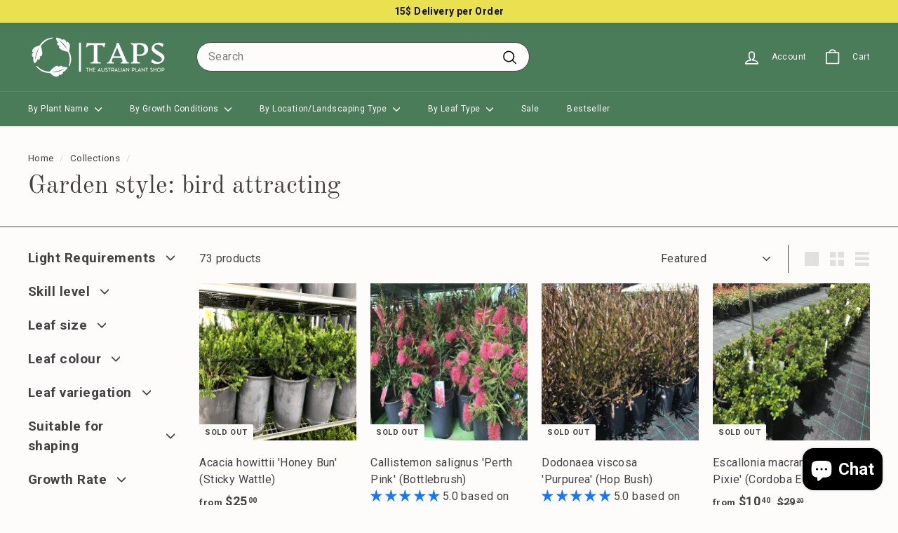

--- FILE ---
content_type: text/html; charset=utf-8
request_url: https://www.theaustralianplantshop.com.au/collections/bird-attracting?page=2
body_size: 57939
content:
<!doctype html>
<html class="no-js" lang="en" dir="ltr">
<head>
  <meta charset="utf-8">
  <meta http-equiv="X-UA-Compatible" content="IE=edge,chrome=1">
  <meta name="viewport" content="width=device-width,initial-scale=1">
  <meta name="theme-color" content="#4a7c59">
  <link rel="canonical" href="https://www.theaustralianplantshop.com.au/collections/bird-attracting?page=2">
  <link rel="preload" as="script" href="//www.theaustralianplantshop.com.au/cdn/shop/t/17/assets/theme.js?v=45978310851119577341693695029">
  <link rel="preconnect" href="https://cdn.shopify.com" crossorigin>
  <link rel="preconnect" href="https://fonts.shopifycdn.com" crossorigin>
  <link rel="dns-prefetch" href="https://productreviews.shopifycdn.com">
  <link rel="dns-prefetch" href="https://ajax.googleapis.com">
  <link rel="dns-prefetch" href="https://maps.googleapis.com">
  <link rel="dns-prefetch" href="https://maps.gstatic.com"><link rel="shortcut icon" href="//www.theaustralianplantshop.com.au/cdn/shop/files/Color_logo_-_no_background_adf90b81-1d7d-4790-b8ec-c598074a18d2_32x32.png?v=1646719315" type="image/png" /><title>Garden style: bird attracting
&ndash; Page 2
&ndash; The Australian Plant Shop
</title>
<meta property="og:site_name" content="The Australian Plant Shop">
  <meta property="og:url" content="https://www.theaustralianplantshop.com.au/collections/bird-attracting?page=2">
  <meta property="og:title" content="Garden style: bird attracting">
  <meta property="og:type" content="website">
  <meta property="og:description" content="Buy plants online - Huge range in all sizes from tubestock to advanced trees. Easy ordering and delivery process! Premium Quality! Order online - customers love us!"><meta property="og:image" content="http://www.theaustralianplantshop.com.au/cdn/shop/files/83900839_padded_logo.png?v=1673066576">
    <meta property="og:image:secure_url" content="https://www.theaustralianplantshop.com.au/cdn/shop/files/83900839_padded_logo.png?v=1673066576">
    <meta property="og:image:width" content="1000">
    <meta property="og:image:height" content="1000"><meta name="twitter:site" content="@">
  <meta name="twitter:card" content="summary_large_image">
  <meta name="twitter:title" content="Garden style: bird attracting">
  <meta name="twitter:description" content="Buy plants online - Huge range in all sizes from tubestock to advanced trees. Easy ordering and delivery process! Premium Quality! Order online - customers love us!">
<style data-shopify>@font-face {
  font-family: "Old Standard TT";
  font-weight: 400;
  font-style: normal;
  font-display: swap;
  src: url("//www.theaustralianplantshop.com.au/cdn/fonts/old_standard_tt/oldstandardtt_n4.e4d0459aae47f231fcd882ba2c7aa365342610f8.woff2") format("woff2"),
       url("//www.theaustralianplantshop.com.au/cdn/fonts/old_standard_tt/oldstandardtt_n4.ad7f749dd2bf2630a6bd1c3e678430fa94129426.woff") format("woff");
}

  

  
  
  
</style><link href="//www.theaustralianplantshop.com.au/cdn/shop/t/17/assets/theme.css?v=15417634543608825461730422808" rel="stylesheet" type="text/css" media="all" />
  <link href="//www.theaustralianplantshop.com.au/cdn/shop/t/17/assets/next.css?v=158866798463962457201693695053" rel="stylesheet" type="text/css" media="all" />
<style data-shopify>:root {
    --typeHeaderPrimary: "Old Standard TT";
    --typeHeaderFallback: serif;
    --typeHeaderSize: 36px;
    --typeHeaderWeight: 400;
    --typeHeaderLineHeight: 1.2;
    --typeHeaderSpacing: 0.0em;

    --typeBasePrimary:"system_ui";
    --typeBaseFallback:-apple-system, 'Segoe UI', Roboto, 'Helvetica Neue', 'Noto Sans', 'Liberation Sans', Arial, sans-serif, 'Apple Color Emoji', 'Segoe UI Emoji', 'Segoe UI Symbol', 'Noto Color Emoji';
    --typeBaseSize: 16px;
    --typeBaseWeight: 400;
    --typeBaseSpacing: 0.025em;
    --typeBaseLineHeight: 1.5;

    --colorSmallImageBg: #fefcfb;
    --colorSmallImageBgDark: #fbf3ef;
    --colorLargeImageBg: #fefcfb;
    --colorLargeImageBgLight: #ffffff;

    --iconWeight: 4px;
    --iconLinecaps: round;

    
      --buttonRadius: 50px;
      --btnPadding: 11px 25px;
    

    
      --roundness: 20px;
    

    
      --gridThickness: 0;
    

    --productTileMargin: 0%;
    --collectionTileMargin: 0%;

    --swatchSize: 40px;
  }

  @media screen and (max-width: 768px) {
    :root {
      --typeBaseSize: 14px;

      
        --roundness: 15px;
        --btnPadding: 9px 25px;
      
    }
  }</style><script>
    document.documentElement.className = document.documentElement.className.replace('no-js', 'js');

    window.theme = window.theme || {};
    theme.routes = {
      home: "/",
      collections: "/collections",
      cart: "/cart.js",
      cartPage: "/cart",
      cartAdd: "/cart/add.js",
      cartChange: "/cart/change.js",
      search: "/search",
      predictiveSearch: "/search/suggest"
    };

    theme.strings = {
      soldOut: "Sold Out",
      unavailable: "Unavailable",
      inStockLabel: "In stock, ready to ship",
      oneStockLabel: "Low stock - [count] item left",
      otherStockLabel: "Low stock - [count] items left",
      willNotShipUntil: "Ready to ship [date]",
      willBeInStockAfter: "Back in stock [date]",
      waitingForStock: "Inventory on the way",
      savePrice: "Save [saved_amount]",
      cartEmpty: "Your cart is currently empty.",
      cartTermsConfirmation: "You must agree with the terms and conditions of sales to check out",
      searchCollections: "Collections",
      searchPages: "Pages",
      searchArticles: "Articles",
      maxQuantity: "You can only have [quantity] of [title] in your cart."
    };
    theme.settings = {
      cartType: "dropdown",
      isCustomerTemplate: false,
      moneyFormat: "${{amount}}",
      saveType: "dollar",
      productImageSize: "square",
      productImageCover: true,
      predictiveSearch: true,
      predictiveSearchType: null,
      superScriptSetting: true,
      superScriptPrice: true,
      quickView: true,
      quickAdd: true,
      themeName: 'Expanse',
      themeVersion: "4.4.1"
    };
  </script>

  <script>window.performance && window.performance.mark && window.performance.mark('shopify.content_for_header.start');</script><meta name="google-site-verification" content="_9JreqKRYjhbnECVLNKQ4l8n-F90ojqQhd5_kvC3jOk">
<meta name="facebook-domain-verification" content="oz6rky9fmbble4vti1xewtg1u56o6n">
<meta name="facebook-domain-verification" content="zffdjugjntnnkfd225b2gg78tjofvp">
<meta id="shopify-digital-wallet" name="shopify-digital-wallet" content="/58770030762/digital_wallets/dialog">
<meta name="shopify-checkout-api-token" content="575ea3377d9eeec7de7f2e6de674795d">
<meta id="in-context-paypal-metadata" data-shop-id="58770030762" data-venmo-supported="false" data-environment="production" data-locale="en_US" data-paypal-v4="true" data-currency="AUD">
<link rel="alternate" type="application/atom+xml" title="Feed" href="/collections/bird-attracting.atom" />
<link rel="prev" href="/collections/bird-attracting?page=1">
<link rel="alternate" type="application/json+oembed" href="https://www.theaustralianplantshop.com.au/collections/bird-attracting.oembed?page=2">
<script async="async" src="/checkouts/internal/preloads.js?locale=en-AU"></script>
<link rel="preconnect" href="https://shop.app" crossorigin="anonymous">
<script async="async" src="https://shop.app/checkouts/internal/preloads.js?locale=en-AU&shop_id=58770030762" crossorigin="anonymous"></script>
<script id="apple-pay-shop-capabilities" type="application/json">{"shopId":58770030762,"countryCode":"AU","currencyCode":"AUD","merchantCapabilities":["supports3DS"],"merchantId":"gid:\/\/shopify\/Shop\/58770030762","merchantName":"The Australian Plant Shop","requiredBillingContactFields":["postalAddress","email","phone"],"requiredShippingContactFields":["postalAddress","email","phone"],"shippingType":"shipping","supportedNetworks":["visa","masterCard","amex","jcb"],"total":{"type":"pending","label":"The Australian Plant Shop","amount":"1.00"},"shopifyPaymentsEnabled":true,"supportsSubscriptions":true}</script>
<script id="shopify-features" type="application/json">{"accessToken":"575ea3377d9eeec7de7f2e6de674795d","betas":["rich-media-storefront-analytics"],"domain":"www.theaustralianplantshop.com.au","predictiveSearch":true,"shopId":58770030762,"locale":"en"}</script>
<script>var Shopify = Shopify || {};
Shopify.shop = "the-australian-plant-shop.myshopify.com";
Shopify.locale = "en";
Shopify.currency = {"active":"AUD","rate":"1.0"};
Shopify.country = "AU";
Shopify.theme = {"name":"Updated copy of Expanse | Optimized","id":158724129063,"schema_name":"Expanse","schema_version":"4.4.1","theme_store_id":902,"role":"main"};
Shopify.theme.handle = "null";
Shopify.theme.style = {"id":null,"handle":null};
Shopify.cdnHost = "www.theaustralianplantshop.com.au/cdn";
Shopify.routes = Shopify.routes || {};
Shopify.routes.root = "/";</script>
<script type="module">!function(o){(o.Shopify=o.Shopify||{}).modules=!0}(window);</script>
<script>!function(o){function n(){var o=[];function n(){o.push(Array.prototype.slice.apply(arguments))}return n.q=o,n}var t=o.Shopify=o.Shopify||{};t.loadFeatures=n(),t.autoloadFeatures=n()}(window);</script>
<script>
  window.ShopifyPay = window.ShopifyPay || {};
  window.ShopifyPay.apiHost = "shop.app\/pay";
  window.ShopifyPay.redirectState = null;
</script>
<script id="shop-js-analytics" type="application/json">{"pageType":"collection"}</script>
<script defer="defer" async type="module" src="//www.theaustralianplantshop.com.au/cdn/shopifycloud/shop-js/modules/v2/client.init-shop-cart-sync_BApSsMSl.en.esm.js"></script>
<script defer="defer" async type="module" src="//www.theaustralianplantshop.com.au/cdn/shopifycloud/shop-js/modules/v2/chunk.common_CBoos6YZ.esm.js"></script>
<script type="module">
  await import("//www.theaustralianplantshop.com.au/cdn/shopifycloud/shop-js/modules/v2/client.init-shop-cart-sync_BApSsMSl.en.esm.js");
await import("//www.theaustralianplantshop.com.au/cdn/shopifycloud/shop-js/modules/v2/chunk.common_CBoos6YZ.esm.js");

  window.Shopify.SignInWithShop?.initShopCartSync?.({"fedCMEnabled":true,"windoidEnabled":true});

</script>
<script>
  window.Shopify = window.Shopify || {};
  if (!window.Shopify.featureAssets) window.Shopify.featureAssets = {};
  window.Shopify.featureAssets['shop-js'] = {"shop-cart-sync":["modules/v2/client.shop-cart-sync_DJczDl9f.en.esm.js","modules/v2/chunk.common_CBoos6YZ.esm.js"],"init-fed-cm":["modules/v2/client.init-fed-cm_BzwGC0Wi.en.esm.js","modules/v2/chunk.common_CBoos6YZ.esm.js"],"init-windoid":["modules/v2/client.init-windoid_BS26ThXS.en.esm.js","modules/v2/chunk.common_CBoos6YZ.esm.js"],"shop-cash-offers":["modules/v2/client.shop-cash-offers_DthCPNIO.en.esm.js","modules/v2/chunk.common_CBoos6YZ.esm.js","modules/v2/chunk.modal_Bu1hFZFC.esm.js"],"shop-button":["modules/v2/client.shop-button_D_JX508o.en.esm.js","modules/v2/chunk.common_CBoos6YZ.esm.js"],"init-shop-email-lookup-coordinator":["modules/v2/client.init-shop-email-lookup-coordinator_DFwWcvrS.en.esm.js","modules/v2/chunk.common_CBoos6YZ.esm.js"],"shop-toast-manager":["modules/v2/client.shop-toast-manager_tEhgP2F9.en.esm.js","modules/v2/chunk.common_CBoos6YZ.esm.js"],"shop-login-button":["modules/v2/client.shop-login-button_DwLgFT0K.en.esm.js","modules/v2/chunk.common_CBoos6YZ.esm.js","modules/v2/chunk.modal_Bu1hFZFC.esm.js"],"avatar":["modules/v2/client.avatar_BTnouDA3.en.esm.js"],"init-shop-cart-sync":["modules/v2/client.init-shop-cart-sync_BApSsMSl.en.esm.js","modules/v2/chunk.common_CBoos6YZ.esm.js"],"pay-button":["modules/v2/client.pay-button_BuNmcIr_.en.esm.js","modules/v2/chunk.common_CBoos6YZ.esm.js"],"init-shop-for-new-customer-accounts":["modules/v2/client.init-shop-for-new-customer-accounts_DrjXSI53.en.esm.js","modules/v2/client.shop-login-button_DwLgFT0K.en.esm.js","modules/v2/chunk.common_CBoos6YZ.esm.js","modules/v2/chunk.modal_Bu1hFZFC.esm.js"],"init-customer-accounts-sign-up":["modules/v2/client.init-customer-accounts-sign-up_TlVCiykN.en.esm.js","modules/v2/client.shop-login-button_DwLgFT0K.en.esm.js","modules/v2/chunk.common_CBoos6YZ.esm.js","modules/v2/chunk.modal_Bu1hFZFC.esm.js"],"shop-follow-button":["modules/v2/client.shop-follow-button_C5D3XtBb.en.esm.js","modules/v2/chunk.common_CBoos6YZ.esm.js","modules/v2/chunk.modal_Bu1hFZFC.esm.js"],"checkout-modal":["modules/v2/client.checkout-modal_8TC_1FUY.en.esm.js","modules/v2/chunk.common_CBoos6YZ.esm.js","modules/v2/chunk.modal_Bu1hFZFC.esm.js"],"init-customer-accounts":["modules/v2/client.init-customer-accounts_C0Oh2ljF.en.esm.js","modules/v2/client.shop-login-button_DwLgFT0K.en.esm.js","modules/v2/chunk.common_CBoos6YZ.esm.js","modules/v2/chunk.modal_Bu1hFZFC.esm.js"],"lead-capture":["modules/v2/client.lead-capture_Cq0gfm7I.en.esm.js","modules/v2/chunk.common_CBoos6YZ.esm.js","modules/v2/chunk.modal_Bu1hFZFC.esm.js"],"shop-login":["modules/v2/client.shop-login_BmtnoEUo.en.esm.js","modules/v2/chunk.common_CBoos6YZ.esm.js","modules/v2/chunk.modal_Bu1hFZFC.esm.js"],"payment-terms":["modules/v2/client.payment-terms_BHOWV7U_.en.esm.js","modules/v2/chunk.common_CBoos6YZ.esm.js","modules/v2/chunk.modal_Bu1hFZFC.esm.js"]};
</script>
<script>(function() {
  var isLoaded = false;
  function asyncLoad() {
    if (isLoaded) return;
    isLoaded = true;
    var urls = ["https:\/\/www.theaustralianplantshop.com.au\/apps\/giraffly-trust\/trust-worker-074a2b2d697a248855256a0c5862a854522ed55a.js?v=20230120151922\u0026shop=the-australian-plant-shop.myshopify.com","https:\/\/d1639lhkj5l89m.cloudfront.net\/js\/storefront\/uppromote.js?shop=the-australian-plant-shop.myshopify.com","https:\/\/platform-api.sharethis.com\/js\/sharethis.js?shop=the-australian-plant-shop.myshopify.com#property=667f2eadcfff49001b788df1\u0026product=inline-share-buttons\u0026source=inline-share-buttons-shopify\u0026ver=1719636155","https:\/\/cdn.hextom.com\/js\/freeshippingbar.js?shop=the-australian-plant-shop.myshopify.com","https:\/\/s1.staq-cdn.com\/grow\/api\/js\/58770030762\/main.js?sId=58770030762\u0026v=IL329YEJV444B8ZB6YFVV3IA\u0026shop=the-australian-plant-shop.myshopify.com"];
    for (var i = 0; i < urls.length; i++) {
      var s = document.createElement('script');
      s.type = 'text/javascript';
      s.async = true;
      s.src = urls[i];
      var x = document.getElementsByTagName('script')[0];
      x.parentNode.insertBefore(s, x);
    }
  };
  if(window.attachEvent) {
    window.attachEvent('onload', asyncLoad);
  } else {
    window.addEventListener('load', asyncLoad, false);
  }
})();</script>
<script id="__st">var __st={"a":58770030762,"offset":39600,"reqid":"a283226b-79c2-4ebd-b7b5-3567036f36b4-1768897853","pageurl":"www.theaustralianplantshop.com.au\/collections\/bird-attracting?page=2","u":"7fb383d805f1","p":"collection","rtyp":"collection","rid":279713382570};</script>
<script>window.ShopifyPaypalV4VisibilityTracking = true;</script>
<script id="captcha-bootstrap">!function(){'use strict';const t='contact',e='account',n='new_comment',o=[[t,t],['blogs',n],['comments',n],[t,'customer']],c=[[e,'customer_login'],[e,'guest_login'],[e,'recover_customer_password'],[e,'create_customer']],r=t=>t.map((([t,e])=>`form[action*='/${t}']:not([data-nocaptcha='true']) input[name='form_type'][value='${e}']`)).join(','),a=t=>()=>t?[...document.querySelectorAll(t)].map((t=>t.form)):[];function s(){const t=[...o],e=r(t);return a(e)}const i='password',u='form_key',d=['recaptcha-v3-token','g-recaptcha-response','h-captcha-response',i],f=()=>{try{return window.sessionStorage}catch{return}},m='__shopify_v',_=t=>t.elements[u];function p(t,e,n=!1){try{const o=window.sessionStorage,c=JSON.parse(o.getItem(e)),{data:r}=function(t){const{data:e,action:n}=t;return t[m]||n?{data:e,action:n}:{data:t,action:n}}(c);for(const[e,n]of Object.entries(r))t.elements[e]&&(t.elements[e].value=n);n&&o.removeItem(e)}catch(o){console.error('form repopulation failed',{error:o})}}const l='form_type',E='cptcha';function T(t){t.dataset[E]=!0}const w=window,h=w.document,L='Shopify',v='ce_forms',y='captcha';let A=!1;((t,e)=>{const n=(g='f06e6c50-85a8-45c8-87d0-21a2b65856fe',I='https://cdn.shopify.com/shopifycloud/storefront-forms-hcaptcha/ce_storefront_forms_captcha_hcaptcha.v1.5.2.iife.js',D={infoText:'Protected by hCaptcha',privacyText:'Privacy',termsText:'Terms'},(t,e,n)=>{const o=w[L][v],c=o.bindForm;if(c)return c(t,g,e,D).then(n);var r;o.q.push([[t,g,e,D],n]),r=I,A||(h.body.append(Object.assign(h.createElement('script'),{id:'captcha-provider',async:!0,src:r})),A=!0)});var g,I,D;w[L]=w[L]||{},w[L][v]=w[L][v]||{},w[L][v].q=[],w[L][y]=w[L][y]||{},w[L][y].protect=function(t,e){n(t,void 0,e),T(t)},Object.freeze(w[L][y]),function(t,e,n,w,h,L){const[v,y,A,g]=function(t,e,n){const i=e?o:[],u=t?c:[],d=[...i,...u],f=r(d),m=r(i),_=r(d.filter((([t,e])=>n.includes(e))));return[a(f),a(m),a(_),s()]}(w,h,L),I=t=>{const e=t.target;return e instanceof HTMLFormElement?e:e&&e.form},D=t=>v().includes(t);t.addEventListener('submit',(t=>{const e=I(t);if(!e)return;const n=D(e)&&!e.dataset.hcaptchaBound&&!e.dataset.recaptchaBound,o=_(e),c=g().includes(e)&&(!o||!o.value);(n||c)&&t.preventDefault(),c&&!n&&(function(t){try{if(!f())return;!function(t){const e=f();if(!e)return;const n=_(t);if(!n)return;const o=n.value;o&&e.removeItem(o)}(t);const e=Array.from(Array(32),(()=>Math.random().toString(36)[2])).join('');!function(t,e){_(t)||t.append(Object.assign(document.createElement('input'),{type:'hidden',name:u})),t.elements[u].value=e}(t,e),function(t,e){const n=f();if(!n)return;const o=[...t.querySelectorAll(`input[type='${i}']`)].map((({name:t})=>t)),c=[...d,...o],r={};for(const[a,s]of new FormData(t).entries())c.includes(a)||(r[a]=s);n.setItem(e,JSON.stringify({[m]:1,action:t.action,data:r}))}(t,e)}catch(e){console.error('failed to persist form',e)}}(e),e.submit())}));const S=(t,e)=>{t&&!t.dataset[E]&&(n(t,e.some((e=>e===t))),T(t))};for(const o of['focusin','change'])t.addEventListener(o,(t=>{const e=I(t);D(e)&&S(e,y())}));const B=e.get('form_key'),M=e.get(l),P=B&&M;t.addEventListener('DOMContentLoaded',(()=>{const t=y();if(P)for(const e of t)e.elements[l].value===M&&p(e,B);[...new Set([...A(),...v().filter((t=>'true'===t.dataset.shopifyCaptcha))])].forEach((e=>S(e,t)))}))}(h,new URLSearchParams(w.location.search),n,t,e,['guest_login'])})(!0,!0)}();</script>
<script integrity="sha256-4kQ18oKyAcykRKYeNunJcIwy7WH5gtpwJnB7kiuLZ1E=" data-source-attribution="shopify.loadfeatures" defer="defer" src="//www.theaustralianplantshop.com.au/cdn/shopifycloud/storefront/assets/storefront/load_feature-a0a9edcb.js" crossorigin="anonymous"></script>
<script crossorigin="anonymous" defer="defer" src="//www.theaustralianplantshop.com.au/cdn/shopifycloud/storefront/assets/shopify_pay/storefront-65b4c6d7.js?v=20250812"></script>
<script data-source-attribution="shopify.dynamic_checkout.dynamic.init">var Shopify=Shopify||{};Shopify.PaymentButton=Shopify.PaymentButton||{isStorefrontPortableWallets:!0,init:function(){window.Shopify.PaymentButton.init=function(){};var t=document.createElement("script");t.src="https://www.theaustralianplantshop.com.au/cdn/shopifycloud/portable-wallets/latest/portable-wallets.en.js",t.type="module",document.head.appendChild(t)}};
</script>
<script data-source-attribution="shopify.dynamic_checkout.buyer_consent">
  function portableWalletsHideBuyerConsent(e){var t=document.getElementById("shopify-buyer-consent"),n=document.getElementById("shopify-subscription-policy-button");t&&n&&(t.classList.add("hidden"),t.setAttribute("aria-hidden","true"),n.removeEventListener("click",e))}function portableWalletsShowBuyerConsent(e){var t=document.getElementById("shopify-buyer-consent"),n=document.getElementById("shopify-subscription-policy-button");t&&n&&(t.classList.remove("hidden"),t.removeAttribute("aria-hidden"),n.addEventListener("click",e))}window.Shopify?.PaymentButton&&(window.Shopify.PaymentButton.hideBuyerConsent=portableWalletsHideBuyerConsent,window.Shopify.PaymentButton.showBuyerConsent=portableWalletsShowBuyerConsent);
</script>
<script data-source-attribution="shopify.dynamic_checkout.cart.bootstrap">document.addEventListener("DOMContentLoaded",(function(){function t(){return document.querySelector("shopify-accelerated-checkout-cart, shopify-accelerated-checkout")}if(t())Shopify.PaymentButton.init();else{new MutationObserver((function(e,n){t()&&(Shopify.PaymentButton.init(),n.disconnect())})).observe(document.body,{childList:!0,subtree:!0})}}));
</script>
<link id="shopify-accelerated-checkout-styles" rel="stylesheet" media="screen" href="https://www.theaustralianplantshop.com.au/cdn/shopifycloud/portable-wallets/latest/accelerated-checkout-backwards-compat.css" crossorigin="anonymous">
<style id="shopify-accelerated-checkout-cart">
        #shopify-buyer-consent {
  margin-top: 1em;
  display: inline-block;
  width: 100%;
}

#shopify-buyer-consent.hidden {
  display: none;
}

#shopify-subscription-policy-button {
  background: none;
  border: none;
  padding: 0;
  text-decoration: underline;
  font-size: inherit;
  cursor: pointer;
}

#shopify-subscription-policy-button::before {
  box-shadow: none;
}

      </style>

<script>window.performance && window.performance.mark && window.performance.mark('shopify.content_for_header.end');</script>

  <script src="//www.theaustralianplantshop.com.au/cdn/shop/t/17/assets/vendor-scripts-v2.js?v=28795867768355101311693695029" defer="defer"></script>
  <script src="//www.theaustralianplantshop.com.au/cdn/shop/t/17/assets/theme.js?v=45978310851119577341693695029" defer="defer"></script>
  <script src="//www.theaustralianplantshop.com.au/cdn/shop/t/17/assets/next.js?v=131372909002363781041693695029" defer="defer"></script>
<!-- BEGIN app block: shopify://apps/judge-me-reviews/blocks/judgeme_core/61ccd3b1-a9f2-4160-9fe9-4fec8413e5d8 --><!-- Start of Judge.me Core -->






<link rel="dns-prefetch" href="https://cdnwidget.judge.me">
<link rel="dns-prefetch" href="https://cdn.judge.me">
<link rel="dns-prefetch" href="https://cdn1.judge.me">
<link rel="dns-prefetch" href="https://api.judge.me">

<script data-cfasync='false' class='jdgm-settings-script'>window.jdgmSettings={"pagination":5,"disable_web_reviews":false,"badge_no_review_text":"No reviews","badge_n_reviews_text":"{{ average_rating_1_decimal }} based on {{ n }} reviews","badge_star_color":"#1877F2","hide_badge_preview_if_no_reviews":true,"badge_hide_text":false,"enforce_center_preview_badge":false,"widget_title":"Customer Reviews for this Plant","widget_open_form_text":"Write a review","widget_close_form_text":"Cancel review","widget_refresh_page_text":"Refresh page","widget_summary_text":"Based on {{ number_of_reviews }} review/reviews","widget_no_review_text":"Be the first to write a review","widget_name_field_text":"Display name","widget_verified_name_field_text":"Verified Name (public)","widget_name_placeholder_text":"Display name","widget_required_field_error_text":"This field is required.","widget_email_field_text":"Email address","widget_verified_email_field_text":"Verified Email (private, can not be edited)","widget_email_placeholder_text":"Your email address","widget_email_field_error_text":"Please enter a valid email address.","widget_rating_field_text":"Rating","widget_review_title_field_text":"Review Title","widget_review_title_placeholder_text":"Give your review a title","widget_review_body_field_text":"Review content","widget_review_body_placeholder_text":"Start writing here...","widget_pictures_field_text":"Picture/Video (optional)","widget_submit_review_text":"Submit Review","widget_submit_verified_review_text":"Submit Verified Review","widget_submit_success_msg_with_auto_publish":"Thank you! Please refresh the page in a few moments to see your review. You can remove or edit your review by logging into \u003ca href='https://judge.me/login' target='_blank' rel='nofollow noopener'\u003eJudge.me\u003c/a\u003e","widget_submit_success_msg_no_auto_publish":"Thank you! Your review will be published as soon as it is approved by the shop admin. You can remove or edit your review by logging into \u003ca href='https://judge.me/login' target='_blank' rel='nofollow noopener'\u003eJudge.me\u003c/a\u003e","widget_show_default_reviews_out_of_total_text":"Showing {{ n_reviews_shown }} out of {{ n_reviews }} reviews.","widget_show_all_link_text":"Show all","widget_show_less_link_text":"Show less","widget_author_said_text":"{{ reviewer_name }} said:","widget_days_text":"{{ n }} days ago","widget_weeks_text":"{{ n }} week/weeks ago","widget_months_text":"{{ n }} month/months ago","widget_years_text":"{{ n }} year/years ago","widget_yesterday_text":"Yesterday","widget_today_text":"Today","widget_replied_text":"\u003e\u003e {{ shop_name }} replied:","widget_read_more_text":"Read more","widget_reviewer_name_as_initial":"first_name_only","widget_rating_filter_color":"","widget_rating_filter_see_all_text":"See all reviews","widget_sorting_most_recent_text":"Most Recent","widget_sorting_highest_rating_text":"Highest Rating","widget_sorting_lowest_rating_text":"Lowest Rating","widget_sorting_with_pictures_text":"Only Pictures","widget_sorting_most_helpful_text":"Most Helpful","widget_open_question_form_text":"Ask a question","widget_reviews_subtab_text":"Reviews","widget_questions_subtab_text":"Questions","widget_question_label_text":"Question","widget_answer_label_text":"Answer","widget_question_placeholder_text":"Write your question here","widget_submit_question_text":"Submit Question","widget_question_submit_success_text":"Thank you for your question! We will notify you once it gets answered.","widget_star_color":"#1877F2","verified_badge_text":"Verified","verified_badge_bg_color":"","verified_badge_text_color":"","verified_badge_placement":"left-of-reviewer-name","widget_review_max_height":"","widget_hide_border":false,"widget_social_share":true,"widget_thumb":true,"widget_review_location_show":true,"widget_location_format":"city_state_code_only","all_reviews_include_out_of_store_products":true,"all_reviews_out_of_store_text":"(out of store)","all_reviews_pagination":100,"all_reviews_product_name_prefix_text":"about","enable_review_pictures":true,"enable_question_anwser":true,"widget_theme":"","review_date_format":"dd/mm/yy","default_sort_method":"highest-rating","widget_product_reviews_subtab_text":"Product Reviews","widget_shop_reviews_subtab_text":"Shop Reviews","widget_other_products_reviews_text":"Reviews for other products","widget_store_reviews_subtab_text":"Store reviews","widget_no_store_reviews_text":"This store hasn't received any reviews yet","widget_web_restriction_product_reviews_text":"This product hasn't received any reviews yet","widget_no_items_text":"No items found","widget_show_more_text":"Show more","widget_write_a_store_review_text":"Write a Store Review","widget_other_languages_heading":"Reviews in Other Languages","widget_translate_review_text":"Translate review to {{ language }}","widget_translating_review_text":"Translating...","widget_show_original_translation_text":"Show original ({{ language }})","widget_translate_review_failed_text":"Review couldn't be translated.","widget_translate_review_retry_text":"Retry","widget_translate_review_try_again_later_text":"Try again later","show_product_url_for_grouped_product":false,"widget_sorting_pictures_first_text":"Pictures First","show_pictures_on_all_rev_page_mobile":false,"show_pictures_on_all_rev_page_desktop":false,"floating_tab_hide_mobile_install_preference":true,"floating_tab_button_name":"★ Reviews","floating_tab_title":"Let customers speak for us","floating_tab_button_color":"#fcfbfb","floating_tab_button_background_color":"#20a42c","floating_tab_url":"","floating_tab_url_enabled":true,"floating_tab_tab_style":"text","all_reviews_text_badge_text":"Customers rate us {{ shop.metafields.judgeme.all_reviews_rating | round: 1 }}/5 based on {{ shop.metafields.judgeme.all_reviews_count }} reviews.","all_reviews_text_badge_text_branded_style":"{{ shop.metafields.judgeme.all_reviews_rating | round: 1 }} out of 5 stars based on {{ shop.metafields.judgeme.all_reviews_count }} reviews","is_all_reviews_text_badge_a_link":false,"show_stars_for_all_reviews_text_badge":false,"all_reviews_text_badge_url":"","all_reviews_text_style":"text","all_reviews_text_color_style":"judgeme_brand_color","all_reviews_text_color":"#108474","all_reviews_text_show_jm_brand":true,"featured_carousel_show_header":true,"featured_carousel_title":"The Australian Plant Shop Reviews","testimonials_carousel_title":"Customers are saying","videos_carousel_title":"Real customer stories","cards_carousel_title":"Customers are saying","featured_carousel_count_text":" 4.9 from 173 reviews","featured_carousel_add_link_to_all_reviews_page":true,"featured_carousel_url":"","featured_carousel_show_images":true,"featured_carousel_autoslide_interval":8,"featured_carousel_arrows_on_the_sides":true,"featured_carousel_height":310,"featured_carousel_width":100,"featured_carousel_image_size":0,"featured_carousel_image_height":250,"featured_carousel_arrow_color":"#64A3CE","verified_count_badge_style":"vintage","verified_count_badge_orientation":"horizontal","verified_count_badge_color_style":"judgeme_brand_color","verified_count_badge_color":"#108474","is_verified_count_badge_a_link":false,"verified_count_badge_url":"","verified_count_badge_show_jm_brand":true,"widget_rating_preset_default":5,"widget_first_sub_tab":"product-reviews","widget_show_histogram":true,"widget_histogram_use_custom_color":false,"widget_pagination_use_custom_color":false,"widget_star_use_custom_color":true,"widget_verified_badge_use_custom_color":false,"widget_write_review_use_custom_color":false,"picture_reminder_submit_button":"Upload Pictures","enable_review_videos":true,"mute_video_by_default":false,"widget_sorting_videos_first_text":"Videos First","widget_review_pending_text":"Pending","featured_carousel_items_for_large_screen":3,"social_share_options_order":"Facebook,Twitter,Pinterest,LinkedIn","remove_microdata_snippet":true,"disable_json_ld":false,"enable_json_ld_products":false,"preview_badge_show_question_text":false,"preview_badge_no_question_text":"No questions","preview_badge_n_question_text":"{{ number_of_questions }} question/questions","qa_badge_show_icon":false,"qa_badge_position":"same-row","remove_judgeme_branding":true,"widget_add_search_bar":false,"widget_search_bar_placeholder":"Search","widget_sorting_verified_only_text":"Verified only","featured_carousel_theme":"card","featured_carousel_show_rating":true,"featured_carousel_show_title":true,"featured_carousel_show_body":true,"featured_carousel_show_date":true,"featured_carousel_show_reviewer":true,"featured_carousel_show_product":true,"featured_carousel_header_background_color":"#108474","featured_carousel_header_text_color":"#ffffff","featured_carousel_name_product_separator":"reviewed","featured_carousel_full_star_background":"#1877F2","featured_carousel_empty_star_background":"#dadada","featured_carousel_vertical_theme_background":"#f9fafb","featured_carousel_verified_badge_enable":true,"featured_carousel_verified_badge_color":"#108474","featured_carousel_border_style":"round","featured_carousel_review_line_length_limit":3,"featured_carousel_more_reviews_button_text":"Read more reviews","featured_carousel_view_product_button_text":"View product","all_reviews_page_load_reviews_on":"scroll","all_reviews_page_load_more_text":"Load More Reviews","disable_fb_tab_reviews":false,"enable_ajax_cdn_cache":false,"widget_public_name_text":"displayed publicly like","default_reviewer_name":"John Smith","default_reviewer_name_has_non_latin":true,"widget_reviewer_anonymous":"Anonymous","medals_widget_title":"Judge.me Review Medals","medals_widget_background_color":"#f9fafb","medals_widget_position":"footer_all_pages","medals_widget_border_color":"#f9fafb","medals_widget_verified_text_position":"left","medals_widget_use_monochromatic_version":false,"medals_widget_elements_color":"#108474","show_reviewer_avatar":true,"widget_invalid_yt_video_url_error_text":"Not a YouTube video URL","widget_max_length_field_error_text":"Please enter no more than {0} characters.","widget_show_country_flag":true,"widget_show_collected_via_shop_app":true,"widget_verified_by_shop_badge_style":"light","widget_verified_by_shop_text":"Verified by Shop","widget_show_photo_gallery":false,"widget_load_with_code_splitting":true,"widget_ugc_install_preference":false,"widget_ugc_title":"Made by us, Shared by you","widget_ugc_subtitle":"Tag us to see your picture featured in our page","widget_ugc_arrows_color":"#ffffff","widget_ugc_primary_button_text":"Buy Now","widget_ugc_primary_button_background_color":"#108474","widget_ugc_primary_button_text_color":"#ffffff","widget_ugc_primary_button_border_width":"0","widget_ugc_primary_button_border_style":"none","widget_ugc_primary_button_border_color":"#108474","widget_ugc_primary_button_border_radius":"25","widget_ugc_secondary_button_text":"Load More","widget_ugc_secondary_button_background_color":"#ffffff","widget_ugc_secondary_button_text_color":"#108474","widget_ugc_secondary_button_border_width":"2","widget_ugc_secondary_button_border_style":"solid","widget_ugc_secondary_button_border_color":"#108474","widget_ugc_secondary_button_border_radius":"25","widget_ugc_reviews_button_text":"View Reviews","widget_ugc_reviews_button_background_color":"#ffffff","widget_ugc_reviews_button_text_color":"#108474","widget_ugc_reviews_button_border_width":"2","widget_ugc_reviews_button_border_style":"solid","widget_ugc_reviews_button_border_color":"#108474","widget_ugc_reviews_button_border_radius":"25","widget_ugc_reviews_button_link_to":"judgeme-reviews-page","widget_ugc_show_post_date":true,"widget_ugc_max_width":"800","widget_rating_metafield_value_type":true,"widget_primary_color":"#1877F2","widget_enable_secondary_color":false,"widget_secondary_color":"#edf5f5","widget_summary_average_rating_text":"{{ average_rating }} out of 5","widget_media_grid_title":"Customer photos \u0026 videos","widget_media_grid_see_more_text":"See more","widget_round_style":true,"widget_show_product_medals":true,"widget_verified_by_judgeme_text":"Verified by Judge.me","widget_show_store_medals":true,"widget_verified_by_judgeme_text_in_store_medals":"Verified by Judge.me","widget_media_field_exceed_quantity_message":"Sorry, we can only accept {{ max_media }} for one review.","widget_media_field_exceed_limit_message":"{{ file_name }} is too large, please select a {{ media_type }} less than {{ size_limit }}MB.","widget_review_submitted_text":"Review Submitted!","widget_question_submitted_text":"Question Submitted!","widget_close_form_text_question":"Cancel","widget_write_your_answer_here_text":"Write your answer here","widget_enabled_branded_link":true,"widget_show_collected_by_judgeme":false,"widget_reviewer_name_color":"","widget_write_review_text_color":"","widget_write_review_bg_color":"","widget_collected_by_judgeme_text":"collected by Judge.me","widget_pagination_type":"standard","widget_load_more_text":"Load More","widget_load_more_color":"#108474","widget_full_review_text":"Full Review","widget_read_more_reviews_text":"Read More Reviews","widget_read_questions_text":"Read Questions","widget_questions_and_answers_text":"Questions \u0026 Answers","widget_verified_by_text":"Verified by","widget_verified_text":"Verified","widget_number_of_reviews_text":"{{ number_of_reviews }} reviews","widget_back_button_text":"Back","widget_next_button_text":"Next","widget_custom_forms_filter_button":"Filters","custom_forms_style":"vertical","widget_show_review_information":false,"how_reviews_are_collected":"How reviews are collected?","widget_show_review_keywords":false,"widget_gdpr_statement":"How we use your data: We'll only contact you about the review you left, and only if necessary. By submitting your review, you agree to Judge.me's \u003ca href='https://judge.me/terms' target='_blank' rel='nofollow noopener'\u003eterms\u003c/a\u003e, \u003ca href='https://judge.me/privacy' target='_blank' rel='nofollow noopener'\u003eprivacy\u003c/a\u003e and \u003ca href='https://judge.me/content-policy' target='_blank' rel='nofollow noopener'\u003econtent\u003c/a\u003e policies.","widget_multilingual_sorting_enabled":true,"widget_translate_review_content_enabled":true,"widget_translate_review_content_method":"manual","popup_widget_review_selection":"automatically_with_pictures","popup_widget_round_border_style":true,"popup_widget_show_title":true,"popup_widget_show_body":true,"popup_widget_show_reviewer":false,"popup_widget_show_product":true,"popup_widget_show_pictures":true,"popup_widget_use_review_picture":true,"popup_widget_show_on_home_page":true,"popup_widget_show_on_product_page":true,"popup_widget_show_on_collection_page":true,"popup_widget_show_on_cart_page":true,"popup_widget_position":"bottom_left","popup_widget_first_review_delay":5,"popup_widget_duration":5,"popup_widget_interval":5,"popup_widget_review_count":5,"popup_widget_hide_on_mobile":true,"review_snippet_widget_round_border_style":true,"review_snippet_widget_card_color":"#FFFFFF","review_snippet_widget_slider_arrows_background_color":"#FFFFFF","review_snippet_widget_slider_arrows_color":"#000000","review_snippet_widget_star_color":"#108474","show_product_variant":true,"all_reviews_product_variant_label_text":"Variant: ","widget_show_verified_branding":false,"widget_ai_summary_title":"Customers say","widget_ai_summary_disclaimer":"AI-powered review summary based on recent customer reviews","widget_show_ai_summary":false,"widget_show_ai_summary_bg":false,"widget_show_review_title_input":true,"redirect_reviewers_invited_via_email":"review_widget","request_store_review_after_product_review":false,"request_review_other_products_in_order":false,"review_form_color_scheme":"default","review_form_corner_style":"square","review_form_star_color":{},"review_form_text_color":"#333333","review_form_background_color":"#ffffff","review_form_field_background_color":"#fafafa","review_form_button_color":{},"review_form_button_text_color":"#ffffff","review_form_modal_overlay_color":"#000000","review_content_screen_title_text":"How would you rate this product?","review_content_introduction_text":"We would love it if you would share a bit about your experience.","store_review_form_title_text":"How would you rate this store?","store_review_form_introduction_text":"We would love it if you would share a bit about your experience.","show_review_guidance_text":true,"one_star_review_guidance_text":"Poor","five_star_review_guidance_text":"Great","customer_information_screen_title_text":"About you","customer_information_introduction_text":"Please tell us more about you.","custom_questions_screen_title_text":"Your experience in more detail","custom_questions_introduction_text":"Here are a few questions to help us understand more about your experience.","review_submitted_screen_title_text":"Thanks for your review!","review_submitted_screen_thank_you_text":"We are processing it and it will appear on the store soon.","review_submitted_screen_email_verification_text":"Please confirm your email by clicking the link we just sent you. This helps us keep reviews authentic.","review_submitted_request_store_review_text":"Would you like to share your experience of shopping with us?","review_submitted_review_other_products_text":"Would you like to review these products?","store_review_screen_title_text":"Would you like to share your experience of shopping with us?","store_review_introduction_text":"We value your feedback and use it to improve. Please share any thoughts or suggestions you have.","reviewer_media_screen_title_picture_text":"Share a picture","reviewer_media_introduction_picture_text":"Upload a photo to support your review.","reviewer_media_screen_title_video_text":"Share a video","reviewer_media_introduction_video_text":"Upload a video to support your review.","reviewer_media_screen_title_picture_or_video_text":"Share a picture or video","reviewer_media_introduction_picture_or_video_text":"Upload a photo or video to support your review.","reviewer_media_youtube_url_text":"Paste your Youtube URL here","advanced_settings_next_step_button_text":"Next","advanced_settings_close_review_button_text":"Close","modal_write_review_flow":false,"write_review_flow_required_text":"Required","write_review_flow_privacy_message_text":"We respect your privacy.","write_review_flow_anonymous_text":"Post review as anonymous","write_review_flow_visibility_text":"This won't be visible to other customers.","write_review_flow_multiple_selection_help_text":"Select as many as you like","write_review_flow_single_selection_help_text":"Select one option","write_review_flow_required_field_error_text":"This field is required","write_review_flow_invalid_email_error_text":"Please enter a valid email address","write_review_flow_max_length_error_text":"Max. {{ max_length }} characters.","write_review_flow_media_upload_text":"\u003cb\u003eClick to upload\u003c/b\u003e or drag and drop","write_review_flow_gdpr_statement":"We'll only contact you about your review if necessary. By submitting your review, you agree to our \u003ca href='https://judge.me/terms' target='_blank' rel='nofollow noopener'\u003eterms and conditions\u003c/a\u003e and \u003ca href='https://judge.me/privacy' target='_blank' rel='nofollow noopener'\u003eprivacy policy\u003c/a\u003e.","rating_only_reviews_enabled":false,"show_negative_reviews_help_screen":false,"new_review_flow_help_screen_rating_threshold":3,"negative_review_resolution_screen_title_text":"Tell us more","negative_review_resolution_text":"Your experience matters to us. If there were issues with your purchase, we're here to help. Feel free to reach out to us, we'd love the opportunity to make things right.","negative_review_resolution_button_text":"Contact us","negative_review_resolution_proceed_with_review_text":"Leave a review","negative_review_resolution_subject":"Issue with purchase from {{ shop_name }}.{{ order_name }}","preview_badge_collection_page_install_status":true,"widget_review_custom_css":"","preview_badge_custom_css":"","preview_badge_stars_count":"5-stars","featured_carousel_custom_css":"","floating_tab_custom_css":"","all_reviews_widget_custom_css":"","medals_widget_custom_css":"","verified_badge_custom_css":"","all_reviews_text_custom_css":"","transparency_badges_collected_via_store_invite":false,"transparency_badges_from_another_provider":false,"transparency_badges_collected_from_store_visitor":false,"transparency_badges_collected_by_verified_review_provider":false,"transparency_badges_earned_reward":false,"transparency_badges_collected_via_store_invite_text":"Review collected via store invitation","transparency_badges_from_another_provider_text":"Review collected from another provider","transparency_badges_collected_from_store_visitor_text":"Review collected from a store visitor","transparency_badges_written_in_google_text":"Review written in Google","transparency_badges_written_in_etsy_text":"Review written in Etsy","transparency_badges_written_in_shop_app_text":"Review written in Shop App","transparency_badges_earned_reward_text":"Review earned a reward for future purchase","product_review_widget_per_page":10,"widget_store_review_label_text":"Review about the store","checkout_comment_extension_title_on_product_page":"Customer Comments","checkout_comment_extension_num_latest_comment_show":5,"checkout_comment_extension_format":"name_and_timestamp","checkout_comment_customer_name":"last_initial","checkout_comment_comment_notification":true,"preview_badge_collection_page_install_preference":true,"preview_badge_home_page_install_preference":false,"preview_badge_product_page_install_preference":true,"review_widget_install_preference":"","review_carousel_install_preference":false,"floating_reviews_tab_install_preference":"none","verified_reviews_count_badge_install_preference":false,"all_reviews_text_install_preference":false,"review_widget_best_location":true,"judgeme_medals_install_preference":false,"review_widget_revamp_enabled":false,"review_widget_qna_enabled":false,"review_widget_header_theme":"minimal","review_widget_widget_title_enabled":true,"review_widget_header_text_size":"medium","review_widget_header_text_weight":"regular","review_widget_average_rating_style":"compact","review_widget_bar_chart_enabled":true,"review_widget_bar_chart_type":"numbers","review_widget_bar_chart_style":"standard","review_widget_expanded_media_gallery_enabled":false,"review_widget_reviews_section_theme":"standard","review_widget_image_style":"thumbnails","review_widget_review_image_ratio":"square","review_widget_stars_size":"medium","review_widget_verified_badge":"standard_text","review_widget_review_title_text_size":"medium","review_widget_review_text_size":"medium","review_widget_review_text_length":"medium","review_widget_number_of_columns_desktop":3,"review_widget_carousel_transition_speed":5,"review_widget_custom_questions_answers_display":"always","review_widget_button_text_color":"#FFFFFF","review_widget_text_color":"#000000","review_widget_lighter_text_color":"#7B7B7B","review_widget_corner_styling":"soft","review_widget_review_word_singular":"review","review_widget_review_word_plural":"reviews","review_widget_voting_label":"Helpful?","review_widget_shop_reply_label":"Reply from {{ shop_name }}:","review_widget_filters_title":"Filters","qna_widget_question_word_singular":"Question","qna_widget_question_word_plural":"Questions","qna_widget_answer_reply_label":"Answer from {{ answerer_name }}:","qna_content_screen_title_text":"Ask a question about this product","qna_widget_question_required_field_error_text":"Please enter your question.","qna_widget_flow_gdpr_statement":"We'll only contact you about your question if necessary. By submitting your question, you agree to our \u003ca href='https://judge.me/terms' target='_blank' rel='nofollow noopener'\u003eterms and conditions\u003c/a\u003e and \u003ca href='https://judge.me/privacy' target='_blank' rel='nofollow noopener'\u003eprivacy policy\u003c/a\u003e.","qna_widget_question_submitted_text":"Thanks for your question!","qna_widget_close_form_text_question":"Close","qna_widget_question_submit_success_text":"We’ll notify you by email when your question is answered.","all_reviews_widget_v2025_enabled":false,"all_reviews_widget_v2025_header_theme":"default","all_reviews_widget_v2025_widget_title_enabled":true,"all_reviews_widget_v2025_header_text_size":"medium","all_reviews_widget_v2025_header_text_weight":"regular","all_reviews_widget_v2025_average_rating_style":"compact","all_reviews_widget_v2025_bar_chart_enabled":true,"all_reviews_widget_v2025_bar_chart_type":"numbers","all_reviews_widget_v2025_bar_chart_style":"standard","all_reviews_widget_v2025_expanded_media_gallery_enabled":false,"all_reviews_widget_v2025_show_store_medals":true,"all_reviews_widget_v2025_show_photo_gallery":true,"all_reviews_widget_v2025_show_review_keywords":false,"all_reviews_widget_v2025_show_ai_summary":false,"all_reviews_widget_v2025_show_ai_summary_bg":false,"all_reviews_widget_v2025_add_search_bar":false,"all_reviews_widget_v2025_default_sort_method":"most-recent","all_reviews_widget_v2025_reviews_per_page":10,"all_reviews_widget_v2025_reviews_section_theme":"default","all_reviews_widget_v2025_image_style":"thumbnails","all_reviews_widget_v2025_review_image_ratio":"square","all_reviews_widget_v2025_stars_size":"medium","all_reviews_widget_v2025_verified_badge":"bold_badge","all_reviews_widget_v2025_review_title_text_size":"medium","all_reviews_widget_v2025_review_text_size":"medium","all_reviews_widget_v2025_review_text_length":"medium","all_reviews_widget_v2025_number_of_columns_desktop":3,"all_reviews_widget_v2025_carousel_transition_speed":5,"all_reviews_widget_v2025_custom_questions_answers_display":"always","all_reviews_widget_v2025_show_product_variant":false,"all_reviews_widget_v2025_show_reviewer_avatar":true,"all_reviews_widget_v2025_reviewer_name_as_initial":"","all_reviews_widget_v2025_review_location_show":false,"all_reviews_widget_v2025_location_format":"","all_reviews_widget_v2025_show_country_flag":false,"all_reviews_widget_v2025_verified_by_shop_badge_style":"light","all_reviews_widget_v2025_social_share":false,"all_reviews_widget_v2025_social_share_options_order":"Facebook,Twitter,LinkedIn,Pinterest","all_reviews_widget_v2025_pagination_type":"standard","all_reviews_widget_v2025_button_text_color":"#FFFFFF","all_reviews_widget_v2025_text_color":"#000000","all_reviews_widget_v2025_lighter_text_color":"#7B7B7B","all_reviews_widget_v2025_corner_styling":"soft","all_reviews_widget_v2025_title":"Customer reviews","all_reviews_widget_v2025_ai_summary_title":"Customers say about this store","all_reviews_widget_v2025_no_review_text":"Be the first to write a review","platform":"shopify","branding_url":"https://app.judge.me/reviews/stores/www.theaustralianplantshop.com.au","branding_text":"Powered by Judge.me","locale":"en","reply_name":"The Australian Plant Shop","widget_version":"3.0","footer":true,"autopublish":true,"review_dates":true,"enable_custom_form":false,"shop_use_review_site":true,"shop_locale":"en","enable_multi_locales_translations":true,"show_review_title_input":true,"review_verification_email_status":"always","can_be_branded":true,"reply_name_text":"The Australian Plant Shop"};</script> <style class='jdgm-settings-style'>.jdgm-xx{left:0}:root{--jdgm-primary-color: #1877F2;--jdgm-secondary-color: rgba(24,119,242,0.1);--jdgm-star-color: #1877F2;--jdgm-write-review-text-color: white;--jdgm-write-review-bg-color: #1877F2;--jdgm-paginate-color: #1877F2;--jdgm-border-radius: 10;--jdgm-reviewer-name-color: #1877F2}.jdgm-histogram__bar-content{background-color:#1877F2}.jdgm-rev[data-verified-buyer=true] .jdgm-rev__icon.jdgm-rev__icon:after,.jdgm-rev__buyer-badge.jdgm-rev__buyer-badge{color:white;background-color:#1877F2}.jdgm-review-widget--small .jdgm-gallery.jdgm-gallery .jdgm-gallery__thumbnail-link:nth-child(8) .jdgm-gallery__thumbnail-wrapper.jdgm-gallery__thumbnail-wrapper:before{content:"See more"}@media only screen and (min-width: 768px){.jdgm-gallery.jdgm-gallery .jdgm-gallery__thumbnail-link:nth-child(8) .jdgm-gallery__thumbnail-wrapper.jdgm-gallery__thumbnail-wrapper:before{content:"See more"}}.jdgm-rev__thumb-btn{color:#1877F2}.jdgm-rev__thumb-btn:hover{opacity:0.8}.jdgm-rev__thumb-btn:not([disabled]):hover,.jdgm-rev__thumb-btn:hover,.jdgm-rev__thumb-btn:active,.jdgm-rev__thumb-btn:visited{color:#1877F2}.jdgm-preview-badge .jdgm-star.jdgm-star{color:#1877F2}.jdgm-prev-badge[data-average-rating='0.00']{display:none !important}.jdgm-author-fullname{display:none !important}.jdgm-author-all-initials{display:none !important}.jdgm-author-last-initial{display:none !important}.jdgm-rev-widg__title{visibility:hidden}.jdgm-rev-widg__summary-text{visibility:hidden}.jdgm-prev-badge__text{visibility:hidden}.jdgm-rev__prod-link-prefix:before{content:'about'}.jdgm-rev__variant-label:before{content:'Variant: '}.jdgm-rev__out-of-store-text:before{content:'(out of store)'}@media only screen and (min-width: 768px){.jdgm-rev__pics .jdgm-rev_all-rev-page-picture-separator,.jdgm-rev__pics .jdgm-rev__product-picture{display:none}}@media only screen and (max-width: 768px){.jdgm-rev__pics .jdgm-rev_all-rev-page-picture-separator,.jdgm-rev__pics .jdgm-rev__product-picture{display:none}}@media all and (max-width: 768px){.jdgm-widget .jdgm-revs-tab-btn,.jdgm-widget .jdgm-revs-tab-btn[data-style="stars"]{display:none}}.jdgm-preview-badge[data-template="index"]{display:none !important}.jdgm-verified-count-badget[data-from-snippet="true"]{display:none !important}.jdgm-carousel-wrapper[data-from-snippet="true"]{display:none !important}.jdgm-all-reviews-text[data-from-snippet="true"]{display:none !important}.jdgm-medals-section[data-from-snippet="true"]{display:none !important}.jdgm-ugc-media-wrapper[data-from-snippet="true"]{display:none !important}.jdgm-revs-tab-btn,.jdgm-revs-tab-btn:not([disabled]):hover,.jdgm-revs-tab-btn:focus{background-color:#20a42c}.jdgm-revs-tab-btn,.jdgm-revs-tab-btn:not([disabled]):hover{color:#fcfbfb}.jdgm-rev__transparency-badge[data-badge-type="review_collected_via_store_invitation"]{display:none !important}.jdgm-rev__transparency-badge[data-badge-type="review_collected_from_another_provider"]{display:none !important}.jdgm-rev__transparency-badge[data-badge-type="review_collected_from_store_visitor"]{display:none !important}.jdgm-rev__transparency-badge[data-badge-type="review_written_in_etsy"]{display:none !important}.jdgm-rev__transparency-badge[data-badge-type="review_written_in_google_business"]{display:none !important}.jdgm-rev__transparency-badge[data-badge-type="review_written_in_shop_app"]{display:none !important}.jdgm-rev__transparency-badge[data-badge-type="review_earned_for_future_purchase"]{display:none !important}.jdgm-review-snippet-widget .jdgm-rev-snippet-widget__cards-container .jdgm-rev-snippet-card{border-radius:8px;background:#fff}.jdgm-review-snippet-widget .jdgm-rev-snippet-widget__cards-container .jdgm-rev-snippet-card__rev-rating .jdgm-star{color:#108474}.jdgm-review-snippet-widget .jdgm-rev-snippet-widget__prev-btn,.jdgm-review-snippet-widget .jdgm-rev-snippet-widget__next-btn{border-radius:50%;background:#fff}.jdgm-review-snippet-widget .jdgm-rev-snippet-widget__prev-btn>svg,.jdgm-review-snippet-widget .jdgm-rev-snippet-widget__next-btn>svg{fill:#000}.jdgm-full-rev-modal.rev-snippet-widget .jm-mfp-container .jm-mfp-content,.jdgm-full-rev-modal.rev-snippet-widget .jm-mfp-container .jdgm-full-rev__icon,.jdgm-full-rev-modal.rev-snippet-widget .jm-mfp-container .jdgm-full-rev__pic-img,.jdgm-full-rev-modal.rev-snippet-widget .jm-mfp-container .jdgm-full-rev__reply{border-radius:8px}.jdgm-full-rev-modal.rev-snippet-widget .jm-mfp-container .jdgm-full-rev[data-verified-buyer="true"] .jdgm-full-rev__icon::after{border-radius:8px}.jdgm-full-rev-modal.rev-snippet-widget .jm-mfp-container .jdgm-full-rev .jdgm-rev__buyer-badge{border-radius:calc( 8px / 2 )}.jdgm-full-rev-modal.rev-snippet-widget .jm-mfp-container .jdgm-full-rev .jdgm-full-rev__replier::before{content:'The Australian Plant Shop'}.jdgm-full-rev-modal.rev-snippet-widget .jm-mfp-container .jdgm-full-rev .jdgm-full-rev__product-button{border-radius:calc( 8px * 6 )}
</style> <style class='jdgm-settings-style'></style>

  
  
  
  <style class='jdgm-miracle-styles'>
  @-webkit-keyframes jdgm-spin{0%{-webkit-transform:rotate(0deg);-ms-transform:rotate(0deg);transform:rotate(0deg)}100%{-webkit-transform:rotate(359deg);-ms-transform:rotate(359deg);transform:rotate(359deg)}}@keyframes jdgm-spin{0%{-webkit-transform:rotate(0deg);-ms-transform:rotate(0deg);transform:rotate(0deg)}100%{-webkit-transform:rotate(359deg);-ms-transform:rotate(359deg);transform:rotate(359deg)}}@font-face{font-family:'JudgemeStar';src:url("[data-uri]") format("woff");font-weight:normal;font-style:normal}.jdgm-star{font-family:'JudgemeStar';display:inline !important;text-decoration:none !important;padding:0 4px 0 0 !important;margin:0 !important;font-weight:bold;opacity:1;-webkit-font-smoothing:antialiased;-moz-osx-font-smoothing:grayscale}.jdgm-star:hover{opacity:1}.jdgm-star:last-of-type{padding:0 !important}.jdgm-star.jdgm--on:before{content:"\e000"}.jdgm-star.jdgm--off:before{content:"\e001"}.jdgm-star.jdgm--half:before{content:"\e002"}.jdgm-widget *{margin:0;line-height:1.4;-webkit-box-sizing:border-box;-moz-box-sizing:border-box;box-sizing:border-box;-webkit-overflow-scrolling:touch}.jdgm-hidden{display:none !important;visibility:hidden !important}.jdgm-temp-hidden{display:none}.jdgm-spinner{width:40px;height:40px;margin:auto;border-radius:50%;border-top:2px solid #eee;border-right:2px solid #eee;border-bottom:2px solid #eee;border-left:2px solid #ccc;-webkit-animation:jdgm-spin 0.8s infinite linear;animation:jdgm-spin 0.8s infinite linear}.jdgm-spinner:empty{display:block}.jdgm-prev-badge{display:block !important}

</style>
<style class='jdgm-miracle-styles'>
  @font-face{font-family:'JudgemeStar';src:url("[data-uri]") format("woff");font-weight:normal;font-style:normal}

</style>


  
  
   


<script data-cfasync='false' class='jdgm-script'>
!function(e){window.jdgm=window.jdgm||{},jdgm.CDN_HOST="https://cdnwidget.judge.me/",jdgm.CDN_HOST_ALT="https://cdn2.judge.me/cdn/widget_frontend/",jdgm.API_HOST="https://api.judge.me/",jdgm.CDN_BASE_URL="https://cdn.shopify.com/extensions/019bd8d1-7316-7084-ad16-a5cae1fbcea4/judgeme-extensions-298/assets/",
jdgm.docReady=function(d){(e.attachEvent?"complete"===e.readyState:"loading"!==e.readyState)?
setTimeout(d,0):e.addEventListener("DOMContentLoaded",d)},jdgm.loadCSS=function(d,t,o,a){
!o&&jdgm.loadCSS.requestedUrls.indexOf(d)>=0||(jdgm.loadCSS.requestedUrls.push(d),
(a=e.createElement("link")).rel="stylesheet",a.class="jdgm-stylesheet",a.media="nope!",
a.href=d,a.onload=function(){this.media="all",t&&setTimeout(t)},e.body.appendChild(a))},
jdgm.loadCSS.requestedUrls=[],jdgm.loadJS=function(e,d){var t=new XMLHttpRequest;
t.onreadystatechange=function(){4===t.readyState&&(Function(t.response)(),d&&d(t.response))},
t.open("GET",e),t.onerror=function(){if(e.indexOf(jdgm.CDN_HOST)===0&&jdgm.CDN_HOST_ALT!==jdgm.CDN_HOST){var f=e.replace(jdgm.CDN_HOST,jdgm.CDN_HOST_ALT);jdgm.loadJS(f,d)}},t.send()},jdgm.docReady((function(){(window.jdgmLoadCSS||e.querySelectorAll(
".jdgm-widget, .jdgm-all-reviews-page").length>0)&&(jdgmSettings.widget_load_with_code_splitting?
parseFloat(jdgmSettings.widget_version)>=3?jdgm.loadCSS(jdgm.CDN_HOST+"widget_v3/base.css"):
jdgm.loadCSS(jdgm.CDN_HOST+"widget/base.css"):jdgm.loadCSS(jdgm.CDN_HOST+"shopify_v2.css"),
jdgm.loadJS(jdgm.CDN_HOST+"loa"+"der.js"))}))}(document);
</script>
<noscript><link rel="stylesheet" type="text/css" media="all" href="https://cdnwidget.judge.me/shopify_v2.css"></noscript>

<!-- BEGIN app snippet: theme_fix_tags --><script>
  (function() {
    var jdgmThemeFixes = null;
    if (!jdgmThemeFixes) return;
    var thisThemeFix = jdgmThemeFixes[Shopify.theme.id];
    if (!thisThemeFix) return;

    if (thisThemeFix.html) {
      document.addEventListener("DOMContentLoaded", function() {
        var htmlDiv = document.createElement('div');
        htmlDiv.classList.add('jdgm-theme-fix-html');
        htmlDiv.innerHTML = thisThemeFix.html;
        document.body.append(htmlDiv);
      });
    };

    if (thisThemeFix.css) {
      var styleTag = document.createElement('style');
      styleTag.classList.add('jdgm-theme-fix-style');
      styleTag.innerHTML = thisThemeFix.css;
      document.head.append(styleTag);
    };

    if (thisThemeFix.js) {
      var scriptTag = document.createElement('script');
      scriptTag.classList.add('jdgm-theme-fix-script');
      scriptTag.innerHTML = thisThemeFix.js;
      document.head.append(scriptTag);
    };
  })();
</script>
<!-- END app snippet -->
<!-- End of Judge.me Core -->



<!-- END app block --><script src="https://cdn.shopify.com/extensions/019bd8d1-7316-7084-ad16-a5cae1fbcea4/judgeme-extensions-298/assets/loader.js" type="text/javascript" defer="defer"></script>
<script src="https://cdn.shopify.com/extensions/e4b3a77b-20c9-4161-b1bb-deb87046128d/inbox-1253/assets/inbox-chat-loader.js" type="text/javascript" defer="defer"></script>
<script src="https://cdn.shopify.com/extensions/019bc2cf-ad72-709c-ab89-9947d92587ae/free-shipping-bar-118/assets/freeshippingbar.js" type="text/javascript" defer="defer"></script>
<link href="https://monorail-edge.shopifysvc.com" rel="dns-prefetch">
<script>(function(){if ("sendBeacon" in navigator && "performance" in window) {try {var session_token_from_headers = performance.getEntriesByType('navigation')[0].serverTiming.find(x => x.name == '_s').description;} catch {var session_token_from_headers = undefined;}var session_cookie_matches = document.cookie.match(/_shopify_s=([^;]*)/);var session_token_from_cookie = session_cookie_matches && session_cookie_matches.length === 2 ? session_cookie_matches[1] : "";var session_token = session_token_from_headers || session_token_from_cookie || "";function handle_abandonment_event(e) {var entries = performance.getEntries().filter(function(entry) {return /monorail-edge.shopifysvc.com/.test(entry.name);});if (!window.abandonment_tracked && entries.length === 0) {window.abandonment_tracked = true;var currentMs = Date.now();var navigation_start = performance.timing.navigationStart;var payload = {shop_id: 58770030762,url: window.location.href,navigation_start,duration: currentMs - navigation_start,session_token,page_type: "collection"};window.navigator.sendBeacon("https://monorail-edge.shopifysvc.com/v1/produce", JSON.stringify({schema_id: "online_store_buyer_site_abandonment/1.1",payload: payload,metadata: {event_created_at_ms: currentMs,event_sent_at_ms: currentMs}}));}}window.addEventListener('pagehide', handle_abandonment_event);}}());</script>
<script id="web-pixels-manager-setup">(function e(e,d,r,n,o){if(void 0===o&&(o={}),!Boolean(null===(a=null===(i=window.Shopify)||void 0===i?void 0:i.analytics)||void 0===a?void 0:a.replayQueue)){var i,a;window.Shopify=window.Shopify||{};var t=window.Shopify;t.analytics=t.analytics||{};var s=t.analytics;s.replayQueue=[],s.publish=function(e,d,r){return s.replayQueue.push([e,d,r]),!0};try{self.performance.mark("wpm:start")}catch(e){}var l=function(){var e={modern:/Edge?\/(1{2}[4-9]|1[2-9]\d|[2-9]\d{2}|\d{4,})\.\d+(\.\d+|)|Firefox\/(1{2}[4-9]|1[2-9]\d|[2-9]\d{2}|\d{4,})\.\d+(\.\d+|)|Chrom(ium|e)\/(9{2}|\d{3,})\.\d+(\.\d+|)|(Maci|X1{2}).+ Version\/(15\.\d+|(1[6-9]|[2-9]\d|\d{3,})\.\d+)([,.]\d+|)( \(\w+\)|)( Mobile\/\w+|) Safari\/|Chrome.+OPR\/(9{2}|\d{3,})\.\d+\.\d+|(CPU[ +]OS|iPhone[ +]OS|CPU[ +]iPhone|CPU IPhone OS|CPU iPad OS)[ +]+(15[._]\d+|(1[6-9]|[2-9]\d|\d{3,})[._]\d+)([._]\d+|)|Android:?[ /-](13[3-9]|1[4-9]\d|[2-9]\d{2}|\d{4,})(\.\d+|)(\.\d+|)|Android.+Firefox\/(13[5-9]|1[4-9]\d|[2-9]\d{2}|\d{4,})\.\d+(\.\d+|)|Android.+Chrom(ium|e)\/(13[3-9]|1[4-9]\d|[2-9]\d{2}|\d{4,})\.\d+(\.\d+|)|SamsungBrowser\/([2-9]\d|\d{3,})\.\d+/,legacy:/Edge?\/(1[6-9]|[2-9]\d|\d{3,})\.\d+(\.\d+|)|Firefox\/(5[4-9]|[6-9]\d|\d{3,})\.\d+(\.\d+|)|Chrom(ium|e)\/(5[1-9]|[6-9]\d|\d{3,})\.\d+(\.\d+|)([\d.]+$|.*Safari\/(?![\d.]+ Edge\/[\d.]+$))|(Maci|X1{2}).+ Version\/(10\.\d+|(1[1-9]|[2-9]\d|\d{3,})\.\d+)([,.]\d+|)( \(\w+\)|)( Mobile\/\w+|) Safari\/|Chrome.+OPR\/(3[89]|[4-9]\d|\d{3,})\.\d+\.\d+|(CPU[ +]OS|iPhone[ +]OS|CPU[ +]iPhone|CPU IPhone OS|CPU iPad OS)[ +]+(10[._]\d+|(1[1-9]|[2-9]\d|\d{3,})[._]\d+)([._]\d+|)|Android:?[ /-](13[3-9]|1[4-9]\d|[2-9]\d{2}|\d{4,})(\.\d+|)(\.\d+|)|Mobile Safari.+OPR\/([89]\d|\d{3,})\.\d+\.\d+|Android.+Firefox\/(13[5-9]|1[4-9]\d|[2-9]\d{2}|\d{4,})\.\d+(\.\d+|)|Android.+Chrom(ium|e)\/(13[3-9]|1[4-9]\d|[2-9]\d{2}|\d{4,})\.\d+(\.\d+|)|Android.+(UC? ?Browser|UCWEB|U3)[ /]?(15\.([5-9]|\d{2,})|(1[6-9]|[2-9]\d|\d{3,})\.\d+)\.\d+|SamsungBrowser\/(5\.\d+|([6-9]|\d{2,})\.\d+)|Android.+MQ{2}Browser\/(14(\.(9|\d{2,})|)|(1[5-9]|[2-9]\d|\d{3,})(\.\d+|))(\.\d+|)|K[Aa][Ii]OS\/(3\.\d+|([4-9]|\d{2,})\.\d+)(\.\d+|)/},d=e.modern,r=e.legacy,n=navigator.userAgent;return n.match(d)?"modern":n.match(r)?"legacy":"unknown"}(),u="modern"===l?"modern":"legacy",c=(null!=n?n:{modern:"",legacy:""})[u],f=function(e){return[e.baseUrl,"/wpm","/b",e.hashVersion,"modern"===e.buildTarget?"m":"l",".js"].join("")}({baseUrl:d,hashVersion:r,buildTarget:u}),m=function(e){var d=e.version,r=e.bundleTarget,n=e.surface,o=e.pageUrl,i=e.monorailEndpoint;return{emit:function(e){var a=e.status,t=e.errorMsg,s=(new Date).getTime(),l=JSON.stringify({metadata:{event_sent_at_ms:s},events:[{schema_id:"web_pixels_manager_load/3.1",payload:{version:d,bundle_target:r,page_url:o,status:a,surface:n,error_msg:t},metadata:{event_created_at_ms:s}}]});if(!i)return console&&console.warn&&console.warn("[Web Pixels Manager] No Monorail endpoint provided, skipping logging."),!1;try{return self.navigator.sendBeacon.bind(self.navigator)(i,l)}catch(e){}var u=new XMLHttpRequest;try{return u.open("POST",i,!0),u.setRequestHeader("Content-Type","text/plain"),u.send(l),!0}catch(e){return console&&console.warn&&console.warn("[Web Pixels Manager] Got an unhandled error while logging to Monorail."),!1}}}}({version:r,bundleTarget:l,surface:e.surface,pageUrl:self.location.href,monorailEndpoint:e.monorailEndpoint});try{o.browserTarget=l,function(e){var d=e.src,r=e.async,n=void 0===r||r,o=e.onload,i=e.onerror,a=e.sri,t=e.scriptDataAttributes,s=void 0===t?{}:t,l=document.createElement("script"),u=document.querySelector("head"),c=document.querySelector("body");if(l.async=n,l.src=d,a&&(l.integrity=a,l.crossOrigin="anonymous"),s)for(var f in s)if(Object.prototype.hasOwnProperty.call(s,f))try{l.dataset[f]=s[f]}catch(e){}if(o&&l.addEventListener("load",o),i&&l.addEventListener("error",i),u)u.appendChild(l);else{if(!c)throw new Error("Did not find a head or body element to append the script");c.appendChild(l)}}({src:f,async:!0,onload:function(){if(!function(){var e,d;return Boolean(null===(d=null===(e=window.Shopify)||void 0===e?void 0:e.analytics)||void 0===d?void 0:d.initialized)}()){var d=window.webPixelsManager.init(e)||void 0;if(d){var r=window.Shopify.analytics;r.replayQueue.forEach((function(e){var r=e[0],n=e[1],o=e[2];d.publishCustomEvent(r,n,o)})),r.replayQueue=[],r.publish=d.publishCustomEvent,r.visitor=d.visitor,r.initialized=!0}}},onerror:function(){return m.emit({status:"failed",errorMsg:"".concat(f," has failed to load")})},sri:function(e){var d=/^sha384-[A-Za-z0-9+/=]+$/;return"string"==typeof e&&d.test(e)}(c)?c:"",scriptDataAttributes:o}),m.emit({status:"loading"})}catch(e){m.emit({status:"failed",errorMsg:(null==e?void 0:e.message)||"Unknown error"})}}})({shopId: 58770030762,storefrontBaseUrl: "https://www.theaustralianplantshop.com.au",extensionsBaseUrl: "https://extensions.shopifycdn.com/cdn/shopifycloud/web-pixels-manager",monorailEndpoint: "https://monorail-edge.shopifysvc.com/unstable/produce_batch",surface: "storefront-renderer",enabledBetaFlags: ["2dca8a86"],webPixelsConfigList: [{"id":"1505165607","configuration":"{\"webPixelName\":\"Judge.me\"}","eventPayloadVersion":"v1","runtimeContext":"STRICT","scriptVersion":"34ad157958823915625854214640f0bf","type":"APP","apiClientId":683015,"privacyPurposes":["ANALYTICS"],"dataSharingAdjustments":{"protectedCustomerApprovalScopes":["read_customer_email","read_customer_name","read_customer_personal_data","read_customer_phone"]}},{"id":"829882663","configuration":"{\"config\":\"{\\\"pixel_id\\\":\\\"G-G8S2X6RHBW\\\",\\\"target_country\\\":\\\"AU\\\",\\\"gtag_events\\\":[{\\\"type\\\":\\\"search\\\",\\\"action_label\\\":[\\\"G-G8S2X6RHBW\\\",\\\"AW-10875222386\\\/AuOCCKuu87ADEPLy2sEo\\\"]},{\\\"type\\\":\\\"begin_checkout\\\",\\\"action_label\\\":[\\\"G-G8S2X6RHBW\\\",\\\"AW-10875222386\\\/9hWjCPut87ADEPLy2sEo\\\"]},{\\\"type\\\":\\\"view_item\\\",\\\"action_label\\\":[\\\"G-G8S2X6RHBW\\\",\\\"AW-10875222386\\\/gW9hCPWt87ADEPLy2sEo\\\",\\\"MC-V5Y9VZCJP8\\\"]},{\\\"type\\\":\\\"purchase\\\",\\\"action_label\\\":[\\\"G-G8S2X6RHBW\\\",\\\"AW-10875222386\\\/ocZPCPKt87ADEPLy2sEo\\\",\\\"MC-V5Y9VZCJP8\\\"]},{\\\"type\\\":\\\"page_view\\\",\\\"action_label\\\":[\\\"G-G8S2X6RHBW\\\",\\\"AW-10875222386\\\/otG3CO-t87ADEPLy2sEo\\\",\\\"MC-V5Y9VZCJP8\\\"]},{\\\"type\\\":\\\"add_payment_info\\\",\\\"action_label\\\":[\\\"G-G8S2X6RHBW\\\",\\\"AW-10875222386\\\/2PTNCK6u87ADEPLy2sEo\\\"]},{\\\"type\\\":\\\"add_to_cart\\\",\\\"action_label\\\":[\\\"G-G8S2X6RHBW\\\",\\\"AW-10875222386\\\/GxvYCPit87ADEPLy2sEo\\\"]}],\\\"enable_monitoring_mode\\\":false}\"}","eventPayloadVersion":"v1","runtimeContext":"OPEN","scriptVersion":"b2a88bafab3e21179ed38636efcd8a93","type":"APP","apiClientId":1780363,"privacyPurposes":[],"dataSharingAdjustments":{"protectedCustomerApprovalScopes":["read_customer_address","read_customer_email","read_customer_name","read_customer_personal_data","read_customer_phone"]}},{"id":"714998055","configuration":"{\"pixelCode\":\"CGN4CBJC77UBPENBDB5G\"}","eventPayloadVersion":"v1","runtimeContext":"STRICT","scriptVersion":"22e92c2ad45662f435e4801458fb78cc","type":"APP","apiClientId":4383523,"privacyPurposes":["ANALYTICS","MARKETING","SALE_OF_DATA"],"dataSharingAdjustments":{"protectedCustomerApprovalScopes":["read_customer_address","read_customer_email","read_customer_name","read_customer_personal_data","read_customer_phone"]}},{"id":"416612647","configuration":"{\"shopId\":\"102168\",\"env\":\"production\",\"metaData\":\"[]\"}","eventPayloadVersion":"v1","runtimeContext":"STRICT","scriptVersion":"8e11013497942cd9be82d03af35714e6","type":"APP","apiClientId":2773553,"privacyPurposes":[],"dataSharingAdjustments":{"protectedCustomerApprovalScopes":["read_customer_address","read_customer_email","read_customer_name","read_customer_personal_data","read_customer_phone"]}},{"id":"298778919","configuration":"{\"pixel_id\":\"661945741753804\",\"pixel_type\":\"facebook_pixel\",\"metaapp_system_user_token\":\"-\"}","eventPayloadVersion":"v1","runtimeContext":"OPEN","scriptVersion":"ca16bc87fe92b6042fbaa3acc2fbdaa6","type":"APP","apiClientId":2329312,"privacyPurposes":["ANALYTICS","MARKETING","SALE_OF_DATA"],"dataSharingAdjustments":{"protectedCustomerApprovalScopes":["read_customer_address","read_customer_email","read_customer_name","read_customer_personal_data","read_customer_phone"]}},{"id":"169214247","configuration":"{\"tagID\":\"2613503898631\"}","eventPayloadVersion":"v1","runtimeContext":"STRICT","scriptVersion":"18031546ee651571ed29edbe71a3550b","type":"APP","apiClientId":3009811,"privacyPurposes":["ANALYTICS","MARKETING","SALE_OF_DATA"],"dataSharingAdjustments":{"protectedCustomerApprovalScopes":["read_customer_address","read_customer_email","read_customer_name","read_customer_personal_data","read_customer_phone"]}},{"id":"shopify-app-pixel","configuration":"{}","eventPayloadVersion":"v1","runtimeContext":"STRICT","scriptVersion":"0450","apiClientId":"shopify-pixel","type":"APP","privacyPurposes":["ANALYTICS","MARKETING"]},{"id":"shopify-custom-pixel","eventPayloadVersion":"v1","runtimeContext":"LAX","scriptVersion":"0450","apiClientId":"shopify-pixel","type":"CUSTOM","privacyPurposes":["ANALYTICS","MARKETING"]}],isMerchantRequest: false,initData: {"shop":{"name":"The Australian Plant Shop","paymentSettings":{"currencyCode":"AUD"},"myshopifyDomain":"the-australian-plant-shop.myshopify.com","countryCode":"AU","storefrontUrl":"https:\/\/www.theaustralianplantshop.com.au"},"customer":null,"cart":null,"checkout":null,"productVariants":[],"purchasingCompany":null},},"https://www.theaustralianplantshop.com.au/cdn","fcfee988w5aeb613cpc8e4bc33m6693e112",{"modern":"","legacy":""},{"shopId":"58770030762","storefrontBaseUrl":"https:\/\/www.theaustralianplantshop.com.au","extensionBaseUrl":"https:\/\/extensions.shopifycdn.com\/cdn\/shopifycloud\/web-pixels-manager","surface":"storefront-renderer","enabledBetaFlags":"[\"2dca8a86\"]","isMerchantRequest":"false","hashVersion":"fcfee988w5aeb613cpc8e4bc33m6693e112","publish":"custom","events":"[[\"page_viewed\",{}],[\"collection_viewed\",{\"collection\":{\"id\":\"279713382570\",\"title\":\"Garden style: bird attracting\",\"productVariants\":[{\"price\":{\"amount\":25.0,\"currencyCode\":\"AUD\"},\"product\":{\"title\":\"Acacia howittii 'Honey Bun' (Sticky Wattle)\",\"vendor\":\"The Australian Plant Shop\",\"id\":\"7086681063594\",\"untranslatedTitle\":\"Acacia howittii 'Honey Bun' (Sticky Wattle)\",\"url\":\"\/products\/acacia-howittii-honey-bun\",\"type\":\"Plants\"},\"id\":\"49823720407335\",\"image\":{\"src\":\"\/\/www.theaustralianplantshop.com.au\/cdn\/shop\/products\/Acacia-howittii-Honey-Bun-Dwarf-Wattle-200-mm-pot-size.jpg?v=1744612717\"},\"sku\":\"ACA-HOW-HON-S\",\"title\":\"Small\",\"untranslatedTitle\":\"Small\"},{\"price\":{\"amount\":43.8,\"currencyCode\":\"AUD\"},\"product\":{\"title\":\"Callistemon salignus 'Perth Pink' (Bottlebrush)\",\"vendor\":\"The Australian Plant Shop\",\"id\":\"7079101137066\",\"untranslatedTitle\":\"Callistemon salignus 'Perth Pink' (Bottlebrush)\",\"url\":\"\/products\/callistemon-salignus-perth-pink\",\"type\":\"Plants\"},\"id\":\"49823740330279\",\"image\":{\"src\":\"\/\/www.theaustralianplantshop.com.au\/cdn\/shop\/products\/callistemon-salignus-perth-pink-200-mm-pot-size.jpg?v=1744613121\"},\"sku\":\"Callistemon-salignus-Perth-Pink-200-mm\",\"title\":\"Medium\",\"untranslatedTitle\":\"Medium\"},{\"price\":{\"amount\":17.3,\"currencyCode\":\"AUD\"},\"product\":{\"title\":\"Dodonaea viscosa 'Purpurea' (Hop Bush)\",\"vendor\":\"The Australian Plant Shop\",\"id\":\"7079103299754\",\"untranslatedTitle\":\"Dodonaea viscosa 'Purpurea' (Hop Bush)\",\"url\":\"\/products\/dodonaea-viscosa-purpurea\",\"type\":\"Plants\"},\"id\":\"49823737119015\",\"image\":{\"src\":\"\/\/www.theaustralianplantshop.com.au\/cdn\/shop\/products\/dodonaea-viscosa-purpurea-200-mm-pot-size.jpg?v=1744613050\"},\"sku\":\"dodonaea-viscosa-purpurea-140-mm\",\"title\":\"Small\",\"untranslatedTitle\":\"Small\"},{\"price\":{\"amount\":10.4,\"currencyCode\":\"AUD\"},\"product\":{\"title\":\"Escallonia macrantha 'Pink Pixie' (Cordoba Escallonia)\",\"vendor\":\"The Australian Plant Shop\",\"id\":\"7086687551658\",\"untranslatedTitle\":\"Escallonia macrantha 'Pink Pixie' (Cordoba Escallonia)\",\"url\":\"\/products\/escallonia-macrantha-pink-pixie\",\"type\":\"Plants\"},\"id\":\"49823712641319\",\"image\":{\"src\":\"\/\/www.theaustralianplantshop.com.au\/cdn\/shop\/products\/Escallonia-Pink-Pixie-200-mm-pot-size.jpg?v=1744612579\"},\"sku\":\"Escallonia-macrantha-Pink-Pixie-100-mm\",\"title\":\"XSmall\",\"untranslatedTitle\":\"XSmall\"},{\"price\":{\"amount\":34.9,\"currencyCode\":\"AUD\"},\"product\":{\"title\":\"Grevillea 'Spirit of Anzac'\",\"vendor\":\"The Australian Plant Shop\",\"id\":\"7079104872618\",\"untranslatedTitle\":\"Grevillea 'Spirit of Anzac'\",\"url\":\"\/products\/grevillea-spirit-of-anzac\",\"type\":\"Plants\"},\"id\":\"49823733711143\",\"image\":{\"src\":\"\/\/www.theaustralianplantshop.com.au\/cdn\/shop\/products\/grevillea-spirit-of-anzac-200-mm-pot-size.jpg?v=1744612979\"},\"sku\":\"Grevillea-RSL-Spirit-of-Anzac-200-mm\",\"title\":\"Medium\",\"untranslatedTitle\":\"Medium\"},{\"price\":{\"amount\":34.9,\"currencyCode\":\"AUD\"},\"product\":{\"title\":\"Grevillea 'Scarlet Moon'\",\"vendor\":\"The Australian Plant Shop\",\"id\":\"7086688272554\",\"untranslatedTitle\":\"Grevillea 'Scarlet Moon'\",\"url\":\"\/products\/grevillea-scarlet-moon\",\"type\":\"Plants\"},\"id\":\"49823710609703\",\"image\":{\"src\":\"\/\/www.theaustralianplantshop.com.au\/cdn\/shop\/products\/Grevillea-Scarlet-Moon-200-mm-pot-size.jpg?v=1744612557\"},\"sku\":\"Grevillea-Scarlet-Moon-200-mm\",\"title\":\"Medium\",\"untranslatedTitle\":\"Medium\"},{\"price\":{\"amount\":16.6,\"currencyCode\":\"AUD\"},\"product\":{\"title\":\"Callistemon citrinus 'Western Glory' (Bottlebrush)\",\"vendor\":\"The Australian Plant Shop\",\"id\":\"7086683848874\",\"untranslatedTitle\":\"Callistemon citrinus 'Western Glory' (Bottlebrush)\",\"url\":\"\/products\/callistemon-western-glory\",\"type\":\"Plants\"},\"id\":\"49823716180263\",\"image\":{\"src\":\"\/\/www.theaustralianplantshop.com.au\/cdn\/shop\/products\/Callistemon-Western-Glory-200-mm-pot-size.jpg?v=1744612660\"},\"sku\":\"callistemon-western-glory-140-mm\",\"title\":\"Small\",\"untranslatedTitle\":\"Small\"},{\"price\":{\"amount\":36.04,\"currencyCode\":\"AUD\"},\"product\":{\"title\":\"Eremophila nivea (Silky Emu Bush)\",\"vendor\":\"The Australian Plant Shop\",\"id\":\"7079104053418\",\"untranslatedTitle\":\"Eremophila nivea (Silky Emu Bush)\",\"url\":\"\/products\/eremophila-nivea-emu-bush\",\"type\":\"Plants\"},\"id\":\"49823735054631\",\"image\":{\"src\":\"\/\/www.theaustralianplantshop.com.au\/cdn\/shop\/products\/Eremophila-nivea-Spring-Mist-Emu-Bush-200-mm-pot-size.jpg?v=1744613018\"},\"sku\":\"Eremophila-nivea-Spring-Mist-200-mm\",\"title\":\"Medium\",\"untranslatedTitle\":\"Medium\"},{\"price\":{\"amount\":17.6,\"currencyCode\":\"AUD\"},\"product\":{\"title\":\"Callistemon citrinus 'Red Rocket' (Bottlebrush)\",\"vendor\":\"The Australian Plant Shop\",\"id\":\"7282635440298\",\"untranslatedTitle\":\"Callistemon citrinus 'Red Rocket' (Bottlebrush)\",\"url\":\"\/products\/callistemon-red-rocket\",\"type\":\"Plants\"},\"id\":\"49823701303591\",\"image\":{\"src\":\"\/\/www.theaustralianplantshop.com.au\/cdn\/shop\/products\/Callistemon-Red-Rocket-200-mm-pot-size.jpg?v=1744612431\"},\"sku\":\"Callistemon-Red-Rocket-140-mm\",\"title\":\"Small\",\"untranslatedTitle\":\"Small\"},{\"price\":{\"amount\":18.5,\"currencyCode\":\"AUD\"},\"product\":{\"title\":\"Gaura lindheimeri (Butterfly Bush)\",\"vendor\":\"The Australian Plant Shop\",\"id\":\"9765014208807\",\"untranslatedTitle\":\"Gaura lindheimeri (Butterfly Bush)\",\"url\":\"\/products\/gaura-lindheimeri-butterfly-bush\",\"type\":\"\"},\"id\":\"49825521926439\",\"image\":{\"src\":\"\/\/www.theaustralianplantshop.com.au\/cdn\/shop\/files\/The-Australian-Plant-Shop-Pot-Size_a72d5e8a-6f0a-4209-bcb1-2a13bb4e4f6a.jpg?v=1751983559\"},\"sku\":null,\"title\":\"Small\",\"untranslatedTitle\":\"Small\"},{\"price\":{\"amount\":42.2,\"currencyCode\":\"AUD\"},\"product\":{\"title\":\"Grevillea 'Dorothy Gordon'\",\"vendor\":\"The Australian Plant Shop\",\"id\":\"7314235883690\",\"untranslatedTitle\":\"Grevillea 'Dorothy Gordon'\",\"url\":\"\/products\/grevillea-dorothy-gordon\",\"type\":\"Plants\"},\"id\":\"49823697404199\",\"image\":{\"src\":\"\/\/www.theaustralianplantshop.com.au\/cdn\/shop\/products\/no_image_available_1_d29a173d-be5c-4ff4-9a23-482ef084bbcc.jpg?v=1744612357\"},\"sku\":\"Grevillea-Dorothy-Gordon-140-mm\",\"title\":\"Small\",\"untranslatedTitle\":\"Small\"},{\"price\":{\"amount\":34.3,\"currencyCode\":\"AUD\"},\"product\":{\"title\":\"Morus alba (White Mulberry)\",\"vendor\":\"The Australian Plant Shop\",\"id\":\"7079107657898\",\"untranslatedTitle\":\"Morus alba (White Mulberry)\",\"url\":\"\/products\/morus-alba\",\"type\":\"Plants\"},\"id\":\"49823728271655\",\"image\":{\"src\":\"\/\/www.theaustralianplantshop.com.au\/cdn\/shop\/products\/Morus-alba-White-Mulberry.jpg?v=1744612881\"},\"sku\":\"Morus-alba-200-mm\",\"title\":\"Medium\",\"untranslatedTitle\":\"Medium\"},{\"price\":{\"amount\":81.4,\"currencyCode\":\"AUD\"},\"product\":{\"title\":\"Platycerium superbum (Staghorn Fern)\",\"vendor\":\"The Australian Plant Shop\",\"id\":\"7079110934698\",\"untranslatedTitle\":\"Platycerium superbum (Staghorn Fern)\",\"url\":\"\/products\/platycerium-superbum-s1\",\"type\":\"Plants\"},\"id\":\"41804536283306\",\"image\":{\"src\":\"\/\/www.theaustralianplantshop.com.au\/cdn\/shop\/products\/Platycerium-superbum-Staghorn-S1-pot-size.jpg?v=1744612767\"},\"sku\":\"Platycerium-superbum-S1-Staghorn-Mounted-Small\",\"title\":\"Size S1\",\"untranslatedTitle\":\"Size S1\"},{\"price\":{\"amount\":35.8,\"currencyCode\":\"AUD\"},\"product\":{\"title\":\"Cordyline fruticosa 'Miss Andrea' (Cabbage Palm)\",\"vendor\":\"The Australian Plant Shop\",\"id\":\"7086685454506\",\"untranslatedTitle\":\"Cordyline fruticosa 'Miss Andrea' (Cabbage Palm)\",\"url\":\"\/products\/cordyline-fruticosa-miss-andrea\",\"type\":\"Plants\"},\"id\":\"49823715098919\",\"image\":{\"src\":\"\/\/www.theaustralianplantshop.com.au\/cdn\/shop\/products\/Cordyline-fruticosa-Miss-Andrea-200-mm-pot-size.jpg?v=1744612635\"},\"sku\":\"Cordyline-fruticosa-Miss-Andrea-200-mm\",\"title\":\"Medium\",\"untranslatedTitle\":\"Medium\"},{\"price\":{\"amount\":22.0,\"currencyCode\":\"AUD\"},\"product\":{\"title\":\"Lagerstroemia Diamonds 'in the Dark' (Red Crepe Myrtle)\",\"vendor\":\"The Australian Plant Shop\",\"id\":\"8307857424679\",\"untranslatedTitle\":\"Lagerstroemia Diamonds 'in the Dark' (Red Crepe Myrtle)\",\"url\":\"\/products\/lagerstroemia-diamonds-in-the-dark-red-crepe-myrtle\",\"type\":\"\"},\"id\":\"49823690031399\",\"image\":{\"src\":\"\/\/www.theaustralianplantshop.com.au\/cdn\/shop\/files\/The-Australian-Plant-Shop-Pot-Size_a8195a28-4b25-4245-b6b7-c61bccbf35a2.jpg?v=1744612211\"},\"sku\":\"Lagerstroemia-Diamonds-in-the-Dark-Best-Red-Crepe-Myrtle-140-mm\",\"title\":\"Small\",\"untranslatedTitle\":\"Small\"},{\"price\":{\"amount\":23.0,\"currencyCode\":\"AUD\"},\"product\":{\"title\":\"Grevillea 'Loopy Lou'\",\"vendor\":\"The Australian Plant Shop\",\"id\":\"7086688207018\",\"untranslatedTitle\":\"Grevillea 'Loopy Lou'\",\"url\":\"\/products\/grevillea-loopy-lou\",\"type\":\"Plants\"},\"id\":\"49823710740775\",\"image\":{\"src\":\"\/\/www.theaustralianplantshop.com.au\/cdn\/shop\/products\/Grevillea-Loopy-Lou-200-mm-pot-size.jpg?v=1744612560\"},\"sku\":\"Grevillea-Loopy-Lou-140-mm\",\"title\":\"Small\",\"untranslatedTitle\":\"Small\"},{\"price\":{\"amount\":38.5,\"currencyCode\":\"AUD\"},\"product\":{\"title\":\"Vaccinium hybrid 'Burst' (High-Yield Fruiting Blueberry Plant)\",\"vendor\":\"The Australian Plant Shop\",\"id\":\"7086683193514\",\"untranslatedTitle\":\"Vaccinium hybrid 'Burst' (High-Yield Fruiting Blueberry Plant)\",\"url\":\"\/products\/blueberry-blueberry-burst-r-vaccinium-spp\",\"type\":\"Plants\"},\"id\":\"49823716770087\",\"image\":{\"src\":\"\/\/www.theaustralianplantshop.com.au\/cdn\/shop\/products\/blueberry-blueberry-burst-_-vaccinium-spp-140-mm-pot-size.jpg?v=1744612669\"},\"sku\":\"Blueberry-Blueberry-Burst-Vaccinium-spp-140-mm\",\"title\":\"Small\",\"untranslatedTitle\":\"Small\"},{\"price\":{\"amount\":40.9,\"currencyCode\":\"AUD\"},\"product\":{\"title\":\"Licuala ramsayi (Australian Fan Palm)\",\"vendor\":\"The Australian Plant Shop\",\"id\":\"7079106445482\",\"untranslatedTitle\":\"Licuala ramsayi (Australian Fan Palm)\",\"url\":\"\/products\/licuala-ramsayi\",\"type\":\"Plants\"},\"id\":\"49823731056935\",\"image\":{\"src\":\"\/\/www.theaustralianplantshop.com.au\/cdn\/shop\/files\/Licuala-ramsayi-Australian-Fan-Palm-200-mm-pot-size.jpg?v=1744612927\"},\"sku\":\"Licuala-ramsayi-Australian-Fan-Palm-200-mm\",\"title\":\"Medium\",\"untranslatedTitle\":\"Medium\"},{\"price\":{\"amount\":62.7,\"currencyCode\":\"AUD\"},\"product\":{\"title\":\"Licuala grandis (Fan Palm)\",\"vendor\":\"The Australian Plant Shop\",\"id\":\"7079106412714\",\"untranslatedTitle\":\"Licuala grandis (Fan Palm)\",\"url\":\"\/products\/licuala-grandis\",\"type\":\"Plants\"},\"id\":\"49823731155239\",\"image\":{\"src\":\"\/\/www.theaustralianplantshop.com.au\/cdn\/shop\/products\/licuala-grandis-200-mm-pot-size-2.jpg?v=1744612927\"},\"sku\":\"licuala-grandis-200-mm\",\"title\":\"Medium\",\"untranslatedTitle\":\"Medium\"},{\"price\":{\"amount\":29.8,\"currencyCode\":\"AUD\"},\"product\":{\"title\":\"Ludisia discolor (Jewel orchid)\",\"vendor\":\"The Australian Plant Shop\",\"id\":\"7079106838698\",\"untranslatedTitle\":\"Ludisia discolor (Jewel orchid)\",\"url\":\"\/products\/ludisia-discolor\",\"type\":\"Plants\"},\"id\":\"41804530778282\",\"image\":{\"src\":\"\/\/www.theaustralianplantshop.com.au\/cdn\/shop\/products\/ludisia-discolor-70-mm-pot-size.jpg?v=1744612914\"},\"sku\":\"ludisia-discolor-70-mm\",\"title\":\"70 mm\",\"untranslatedTitle\":\"70 mm\"},{\"price\":{\"amount\":20.0,\"currencyCode\":\"AUD\"},\"product\":{\"title\":\"Vaccinium hybrid 'Kisses' (Dwarf Fruiting Blueberry Plant)\",\"vendor\":\"The Australian Plant Shop\",\"id\":\"7086683226282\",\"untranslatedTitle\":\"Vaccinium hybrid 'Kisses' (Dwarf Fruiting Blueberry Plant)\",\"url\":\"\/products\/blueberry-plant-vaccinium-kisses\",\"type\":\"Plants\"},\"id\":\"49823716737319\",\"image\":{\"src\":\"\/\/www.theaustralianplantshop.com.au\/cdn\/shop\/products\/blueberry-kisses-vaccinium-spp-140-mm-pot-size.jpg?v=1744612668\"},\"sku\":\"Blueberry-Kisses-Vaccinium-spp-140-mm\",\"title\":\"Small\",\"untranslatedTitle\":\"Small\"},{\"price\":{\"amount\":73.5,\"currencyCode\":\"AUD\"},\"product\":{\"title\":\"Bambusa heterostachya Variegated (Malay Dwarf Bamboo)\",\"vendor\":\"The Australian Plant Shop\",\"id\":\"7079099924650\",\"untranslatedTitle\":\"Bambusa heterostachya Variegated (Malay Dwarf Bamboo)\",\"url\":\"\/products\/bambusa-heterostachya-variegated-malay-dwarf\",\"type\":\"Plants\"},\"id\":\"49823742951719\",\"image\":{\"src\":\"\/\/www.theaustralianplantshop.com.au\/cdn\/shop\/products\/bambusa-heterostachya-variegated-malay-dwarf-200-mm-1.jpg?v=1744613161\"},\"sku\":\"bambusa-heterostachya-variegated-malay-dwarf-200-mm\",\"title\":\"Medium\",\"untranslatedTitle\":\"Medium\"},{\"price\":{\"amount\":36.0,\"currencyCode\":\"AUD\"},\"product\":{\"title\":\"Magnolia loebneri 'Leonard Messell'\",\"vendor\":\"The Australian Plant Shop\",\"id\":\"7079107002538\",\"untranslatedTitle\":\"Magnolia loebneri 'Leonard Messell'\",\"url\":\"\/products\/magnolia-loebneri-leonard-messell\",\"type\":\"Plants\"},\"id\":\"49823729942823\",\"image\":{\"src\":\"\/\/www.theaustralianplantshop.com.au\/cdn\/shop\/products\/no_image_available_1_7a9276cb-7b2b-4539-8354-310f426223cc.jpg?v=1744612909\"},\"sku\":\"Magnolia-Deciduous-Mixed-200-mm\",\"title\":\"Medium\",\"untranslatedTitle\":\"Medium\"},{\"price\":{\"amount\":32.0,\"currencyCode\":\"AUD\"},\"product\":{\"title\":\"Phormium tenax 'Jester' (New Zealand Flax)\",\"vendor\":\"The Australian Plant Shop\",\"id\":\"7079110443178\",\"untranslatedTitle\":\"Phormium tenax 'Jester' (New Zealand Flax)\",\"url\":\"\/products\/phormium-tenax-jester\",\"type\":\"Plants\"},\"id\":\"49823723913511\",\"image\":{\"src\":\"\/\/www.theaustralianplantshop.com.au\/cdn\/shop\/products\/phormium-tenax-jester-200-mm-pot-size.jpg?v=1744612779\"},\"sku\":\"Phormium-Jester-NZ-Flax-200-mm\",\"title\":\"Medium\",\"untranslatedTitle\":\"Medium\"},{\"price\":{\"amount\":26.6,\"currencyCode\":\"AUD\"},\"product\":{\"title\":\"Syzygium austral 'Elite' (Lilly Pilly)\",\"vendor\":\"The Australian Plant Shop\",\"id\":\"7086692958378\",\"untranslatedTitle\":\"Syzygium austral 'Elite' (Lilly Pilly)\",\"url\":\"\/products\/syzygium-australe-elite\",\"type\":\"Plants\"},\"id\":\"49823704121639\",\"image\":{\"src\":\"\/\/www.theaustralianplantshop.com.au\/cdn\/shop\/products\/Syzygium-australe-Elite-200-mm-pot-size.jpg?v=1744612480\"},\"sku\":\"Syzygium-australe-Elite-200-mm\",\"title\":\"Medium\",\"untranslatedTitle\":\"Medium\"},{\"price\":{\"amount\":21.1,\"currencyCode\":\"AUD\"},\"product\":{\"title\":\"Callistemon hybrida 'Harkness' (Bottlebrush)\",\"vendor\":\"The Australian Plant Shop\",\"id\":\"7086683685034\",\"untranslatedTitle\":\"Callistemon hybrida 'Harkness' (Bottlebrush)\",\"url\":\"\/products\/callistemon-harkness\",\"type\":\"Plants\"},\"id\":\"49823716409639\",\"image\":{\"src\":\"\/\/www.theaustralianplantshop.com.au\/cdn\/shop\/products\/Callistemon-Harkness-200-mm-pot-size.jpg?v=1744612662\"},\"sku\":\"Callistemon-Harkness-200-mm\",\"title\":\"Medium\",\"untranslatedTitle\":\"Medium\"},{\"price\":{\"amount\":49.9,\"currencyCode\":\"AUD\"},\"product\":{\"title\":\"Syzygium austral 'Bush Christmas' (Lilly Pilly)\",\"vendor\":\"The Australian Plant Shop\",\"id\":\"7079112245418\",\"untranslatedTitle\":\"Syzygium austral 'Bush Christmas' (Lilly Pilly)\",\"url\":\"\/products\/syzygium-australe-bush-christmas\",\"type\":\"Plants\"},\"id\":\"49823721390375\",\"image\":{\"src\":\"\/\/www.theaustralianplantshop.com.au\/cdn\/shop\/products\/syzygium-australe-bush-christmas-200-mm-std-pot-size.jpg?v=1744612737\"},\"sku\":\"syzygium-australe-bush-christmas-200-mm-std\",\"title\":\"Medium\",\"untranslatedTitle\":\"Medium\"},{\"price\":{\"amount\":29.6,\"currencyCode\":\"AUD\"},\"product\":{\"title\":\"Leucospermum cordifolium 'Yellow' (Ornamental Pincushion)\",\"vendor\":\"The Australian Plant Shop\",\"id\":\"7079106347178\",\"untranslatedTitle\":\"Leucospermum cordifolium 'Yellow' (Ornamental Pincushion)\",\"url\":\"\/products\/leucospermum-cordifolium-yellow\",\"type\":\"Plants\"},\"id\":\"49823731188007\",\"image\":{\"src\":\"\/\/www.theaustralianplantshop.com.au\/cdn\/shop\/products\/no_image_available_1_67c8657e-e62b-4590-9147-f1e158dcd5d5.jpg?v=1744612928\"},\"sku\":\"Leucospermum-cordifolium-Yellow-Protea-200-mm\",\"title\":\"Medium\",\"untranslatedTitle\":\"Medium\"},{\"price\":{\"amount\":21.9,\"currencyCode\":\"AUD\"},\"product\":{\"title\":\"Grevillea 'Pink Surprise'\",\"vendor\":\"The Australian Plant Shop\",\"id\":\"7079104839850\",\"untranslatedTitle\":\"Grevillea 'Pink Surprise'\",\"url\":\"\/products\/grevillea-pink-surprise\",\"type\":\"Plants\"},\"id\":\"49823733743911\",\"image\":{\"src\":\"\/\/www.theaustralianplantshop.com.au\/cdn\/shop\/products\/no_image_available_1_b4b2abcd-f5e1-435a-8e7f-750cc56ec28c.jpg?v=1744612980\"},\"sku\":\"grevillea-pink-surprise-200-mm\",\"title\":\"Medium\",\"untranslatedTitle\":\"Medium\"},{\"price\":{\"amount\":31.7,\"currencyCode\":\"AUD\"},\"product\":{\"title\":\"Bambusa heterostachya (Malay Dwarf Green Bamboo)\",\"vendor\":\"The Australian Plant Shop\",\"id\":\"7079099891882\",\"untranslatedTitle\":\"Bambusa heterostachya (Malay Dwarf Green Bamboo)\",\"url\":\"\/products\/bambusa-heterostachya\",\"type\":\"Plants\"},\"id\":\"49823742984487\",\"image\":{\"src\":\"\/\/www.theaustralianplantshop.com.au\/cdn\/shop\/products\/bambusa-heterostachya-200-mm-pot-size.jpg?v=1744613162\"},\"sku\":\"bambusa-heterostachya-200-mm\",\"title\":\"Medium\",\"untranslatedTitle\":\"Medium\"},{\"price\":{\"amount\":22.8,\"currencyCode\":\"AUD\"},\"product\":{\"title\":\"Callistemon salignus 'Little Jet' (Bottlebrush)\",\"vendor\":\"The Australian Plant Shop\",\"id\":\"7079101104298\",\"untranslatedTitle\":\"Callistemon salignus 'Little Jet' (Bottlebrush)\",\"url\":\"\/products\/callistemon-salignus-little-jet\",\"type\":\"Plants\"},\"id\":\"49823740461351\",\"image\":{\"src\":\"\/\/www.theaustralianplantshop.com.au\/cdn\/shop\/products\/no_image_available_1_e5898fef-0aa0-4f85-933a-61d617fd9527.jpg?v=1744613122\"},\"sku\":\"callistemon-salignus-little-jet-200-mm\",\"title\":\"Medium\",\"untranslatedTitle\":\"Medium\"},{\"price\":{\"amount\":29.7,\"currencyCode\":\"AUD\"},\"product\":{\"title\":\"Leucospermum cordifolium 'Orange' (Pincushion)\",\"vendor\":\"The Australian Plant Shop\",\"id\":\"7390618845354\",\"untranslatedTitle\":\"Leucospermum cordifolium 'Orange' (Pincushion)\",\"url\":\"\/products\/leucospermum-cordifolium-orange-protea\",\"type\":\"Plants\"},\"id\":\"49823690883367\",\"image\":{\"src\":\"\/\/www.theaustralianplantshop.com.au\/cdn\/shop\/products\/no_image_available_1_17676fc1-c6d6-444b-a6a0-9649be1cdc31.jpg?v=1744612232\"},\"sku\":\"Leucospermum-cordifolium-Orange-Protea-200-mm\",\"title\":\"Medium\",\"untranslatedTitle\":\"Medium\"},{\"price\":{\"amount\":21.0,\"currencyCode\":\"AUD\"},\"product\":{\"title\":\"Metrosideros collina 'Little Dugald'\",\"vendor\":\"The Australian Plant Shop\",\"id\":\"7079107133610\",\"untranslatedTitle\":\"Metrosideros collina 'Little Dugald'\",\"url\":\"\/products\/metrosideros-collina-little-dugald\",\"type\":\"Plants\"},\"id\":\"49823729287463\",\"image\":{\"src\":\"\/\/www.theaustralianplantshop.com.au\/cdn\/shop\/products\/metrosideros-collina-little-dugald-200-mm-pot-size.jpg?v=1744612904\"},\"sku\":\"metrosideros-collina-little-dugald-200-mm\",\"title\":\"Medium\",\"untranslatedTitle\":\"Medium\"}]}}]]"});</script><script>
  window.ShopifyAnalytics = window.ShopifyAnalytics || {};
  window.ShopifyAnalytics.meta = window.ShopifyAnalytics.meta || {};
  window.ShopifyAnalytics.meta.currency = 'AUD';
  var meta = {"products":[{"id":7086681063594,"gid":"gid:\/\/shopify\/Product\/7086681063594","vendor":"The Australian Plant Shop","type":"Plants","handle":"acacia-howittii-honey-bun","variants":[{"id":49823720407335,"price":2500,"name":"Acacia howittii 'Honey Bun' (Sticky Wattle) - Small","public_title":"Small","sku":"ACA-HOW-HON-S"},{"id":49823720440103,"price":4240,"name":"Acacia howittii 'Honey Bun' (Sticky Wattle) - Medium","public_title":"Medium","sku":"ACA-HOW-HON-M"}],"remote":false},{"id":7079101137066,"gid":"gid:\/\/shopify\/Product\/7079101137066","vendor":"The Australian Plant Shop","type":"Plants","handle":"callistemon-salignus-perth-pink","variants":[{"id":49823740330279,"price":4380,"name":"Callistemon salignus 'Perth Pink' (Bottlebrush) - Medium","public_title":"Medium","sku":"Callistemon-salignus-Perth-Pink-200-mm"}],"remote":false},{"id":7079103299754,"gid":"gid:\/\/shopify\/Product\/7079103299754","vendor":"The Australian Plant Shop","type":"Plants","handle":"dodonaea-viscosa-purpurea","variants":[{"id":49823737119015,"price":1730,"name":"Dodonaea viscosa 'Purpurea' (Hop Bush) - Small","public_title":"Small","sku":"dodonaea-viscosa-purpurea-140-mm"},{"id":49823737151783,"price":2480,"name":"Dodonaea viscosa 'Purpurea' (Hop Bush) - Medium","public_title":"Medium","sku":"dodonaea-viscosa-purpurea-200-mm"},{"id":49823737184551,"price":9240,"name":"Dodonaea viscosa 'Purpurea' (Hop Bush) - Large","public_title":"Large","sku":"Dodonaea-viscosa-Purpurea-300-mm"}],"remote":false},{"id":7086687551658,"gid":"gid:\/\/shopify\/Product\/7086687551658","vendor":"The Australian Plant Shop","type":"Plants","handle":"escallonia-macrantha-pink-pixie","variants":[{"id":49823712641319,"price":1040,"name":"Escallonia macrantha 'Pink Pixie' (Cordoba Escallonia) - XSmall","public_title":"XSmall","sku":"Escallonia-macrantha-Pink-Pixie-100-mm"},{"id":49823712674087,"price":1850,"name":"Escallonia macrantha 'Pink Pixie' (Cordoba Escallonia) - Small","public_title":"Small","sku":"Escallonia-macrantha-Pink-Pixie-140-mm"},{"id":49823712706855,"price":2480,"name":"Escallonia macrantha 'Pink Pixie' (Cordoba Escallonia) - Medium","public_title":"Medium","sku":"Escallonia-macrantha-Pink-Pixie-200-mm"}],"remote":false},{"id":7079104872618,"gid":"gid:\/\/shopify\/Product\/7079104872618","vendor":"The Australian Plant Shop","type":"Plants","handle":"grevillea-spirit-of-anzac","variants":[{"id":49823733711143,"price":3490,"name":"Grevillea 'Spirit of Anzac' - Medium","public_title":"Medium","sku":"Grevillea-RSL-Spirit-of-Anzac-200-mm"}],"remote":false},{"id":7086688272554,"gid":"gid:\/\/shopify\/Product\/7086688272554","vendor":"The Australian Plant Shop","type":"Plants","handle":"grevillea-scarlet-moon","variants":[{"id":49823710609703,"price":3490,"name":"Grevillea 'Scarlet Moon' - Medium","public_title":"Medium","sku":"Grevillea-Scarlet-Moon-200-mm"}],"remote":false},{"id":7086683848874,"gid":"gid:\/\/shopify\/Product\/7086683848874","vendor":"The Australian Plant Shop","type":"Plants","handle":"callistemon-western-glory","variants":[{"id":49823716180263,"price":1660,"name":"Callistemon citrinus 'Western Glory' (Bottlebrush) - Small","public_title":"Small","sku":"callistemon-western-glory-140-mm"},{"id":49823716213031,"price":4403,"name":"Callistemon citrinus 'Western Glory' (Bottlebrush) - Medium","public_title":"Medium","sku":"Callistemon-Western-Glory-200-mm"}],"remote":false},{"id":7079104053418,"gid":"gid:\/\/shopify\/Product\/7079104053418","vendor":"The Australian Plant Shop","type":"Plants","handle":"eremophila-nivea-emu-bush","variants":[{"id":49823735054631,"price":3604,"name":"Eremophila nivea (Silky Emu Bush) - Medium","public_title":"Medium","sku":"Eremophila-nivea-Spring-Mist-200-mm"}],"remote":false},{"id":7282635440298,"gid":"gid:\/\/shopify\/Product\/7282635440298","vendor":"The Australian Plant Shop","type":"Plants","handle":"callistemon-red-rocket","variants":[{"id":49823701303591,"price":1760,"name":"Callistemon citrinus 'Red Rocket' (Bottlebrush) - Small","public_title":"Small","sku":"Callistemon-Red-Rocket-140-mm"},{"id":49823701336359,"price":3902,"name":"Callistemon citrinus 'Red Rocket' (Bottlebrush) - Medium","public_title":"Medium","sku":"Callistemon-Red-Rocket-200-mm"}],"remote":false},{"id":9765014208807,"gid":"gid:\/\/shopify\/Product\/9765014208807","vendor":"The Australian Plant Shop","type":"","handle":"gaura-lindheimeri-butterfly-bush","variants":[{"id":49825521926439,"price":1850,"name":"Gaura lindheimeri (Butterfly Bush) - Small","public_title":"Small","sku":null}],"remote":false},{"id":7314235883690,"gid":"gid:\/\/shopify\/Product\/7314235883690","vendor":"The Australian Plant Shop","type":"Plants","handle":"grevillea-dorothy-gordon","variants":[{"id":49823697404199,"price":4220,"name":"Grevillea 'Dorothy Gordon' - Small","public_title":"Small","sku":"Grevillea-Dorothy-Gordon-140-mm"},{"id":49823697436967,"price":4320,"name":"Grevillea 'Dorothy Gordon' - Medium","public_title":"Medium","sku":"Grevillea-Dorothy-Gordon-200-mm"}],"remote":false},{"id":7079107657898,"gid":"gid:\/\/shopify\/Product\/7079107657898","vendor":"The Australian Plant Shop","type":"Plants","handle":"morus-alba","variants":[{"id":49823728271655,"price":3430,"name":"Morus alba (White Mulberry) - Medium","public_title":"Medium","sku":"Morus-alba-200-mm"},{"id":49823728304423,"price":12580,"name":"Morus alba (White Mulberry) - Large","public_title":"Large","sku":"Mulberry-White-Morus-spp-White-300-mm"},{"id":44405093302567,"price":6500,"name":"Morus alba (White Mulberry) - 5 Ltrs","public_title":"5 Ltrs","sku":"Morus-alba-White-Mulberry-5-L"}],"remote":false},{"id":7079110934698,"gid":"gid:\/\/shopify\/Product\/7079110934698","vendor":"The Australian Plant Shop","type":"Plants","handle":"platycerium-superbum-s1","variants":[{"id":41804536283306,"price":8140,"name":"Platycerium superbum (Staghorn Fern) - Size S1","public_title":"Size S1","sku":"Platycerium-superbum-S1-Staghorn-Mounted-Small"},{"id":41965735411882,"price":12760,"name":"Platycerium superbum (Staghorn Fern) - Size S2","public_title":"Size S2","sku":"Platycerium-superbum-S2-Staghorn-Mounted-Small"},{"id":49639117783335,"price":20270,"name":"Platycerium superbum (Staghorn Fern) - Size S3","public_title":"Size S3","sku":"Platycerium-superbum-S3-Staghorn-Mounted-Small"},{"id":46425699975463,"price":34870,"name":"Platycerium superbum (Staghorn Fern) - Size S7","public_title":"Size S7","sku":"Platycerium-superbum-S7-Staghorn-Mounted"}],"remote":false},{"id":7086685454506,"gid":"gid:\/\/shopify\/Product\/7086685454506","vendor":"The Australian Plant Shop","type":"Plants","handle":"cordyline-fruticosa-miss-andrea","variants":[{"id":49823715098919,"price":3580,"name":"Cordyline fruticosa 'Miss Andrea' (Cabbage Palm) - Medium","public_title":"Medium","sku":"Cordyline-fruticosa-Miss-Andrea-200-mm"}],"remote":false},{"id":8307857424679,"gid":"gid:\/\/shopify\/Product\/8307857424679","vendor":"The Australian Plant Shop","type":"","handle":"lagerstroemia-diamonds-in-the-dark-red-crepe-myrtle","variants":[{"id":49823690031399,"price":2200,"name":"Lagerstroemia Diamonds 'in the Dark' (Red Crepe Myrtle) - Small","public_title":"Small","sku":"Lagerstroemia-Diamonds-in-the-Dark-Best-Red-Crepe-Myrtle-140-mm"},{"id":49823690064167,"price":3890,"name":"Lagerstroemia Diamonds 'in the Dark' (Red Crepe Myrtle) - Medium","public_title":"Medium","sku":"Lagerstroemia-Diamonds-in-the-Dark-Best-RedCrepe-Myrtle-200-mm"},{"id":49823690096935,"price":26570,"name":"Lagerstroemia Diamonds 'in the Dark' (Red Crepe Myrtle) - XLarge","public_title":"XLarge","sku":"Lagerstroemia-Diamonds-in-the-Dark-Best-RedCrepe-Myrtle-Bush-form-400-mm"}],"remote":false},{"id":7086688207018,"gid":"gid:\/\/shopify\/Product\/7086688207018","vendor":"The Australian Plant Shop","type":"Plants","handle":"grevillea-loopy-lou","variants":[{"id":49823710740775,"price":2300,"name":"Grevillea 'Loopy Lou' - Small","public_title":"Small","sku":"Grevillea-Loopy-Lou-140-mm"},{"id":49823710773543,"price":2900,"name":"Grevillea 'Loopy Lou' - Medium","public_title":"Medium","sku":"Grevillea-Loopy-Lou-200-mm"}],"remote":false},{"id":7086683193514,"gid":"gid:\/\/shopify\/Product\/7086683193514","vendor":"The Australian Plant Shop","type":"Plants","handle":"blueberry-blueberry-burst-r-vaccinium-spp","variants":[{"id":49823716770087,"price":3850,"name":"Vaccinium hybrid 'Burst' (High-Yield Fruiting Blueberry Plant) - Small","public_title":"Small","sku":"Blueberry-Blueberry-Burst-Vaccinium-spp-140-mm"}],"remote":false},{"id":7079106445482,"gid":"gid:\/\/shopify\/Product\/7079106445482","vendor":"The Australian Plant Shop","type":"Plants","handle":"licuala-ramsayi","variants":[{"id":49823731056935,"price":4090,"name":"Licuala ramsayi (Australian Fan Palm) - Medium","public_title":"Medium","sku":"Licuala-ramsayi-Australian-Fan-Palm-200-mm"},{"id":49823731089703,"price":16940,"name":"Licuala ramsayi (Australian Fan Palm) - Large","public_title":"Large","sku":"Licuala-ramsayi-300-mm"},{"id":49823731122471,"price":16500,"name":"Licuala ramsayi (Australian Fan Palm) - XLarge","public_title":"XLarge","sku":"Licuala-ramsayi-400-mm"}],"remote":false},{"id":7079106412714,"gid":"gid:\/\/shopify\/Product\/7079106412714","vendor":"The Australian Plant Shop","type":"Plants","handle":"licuala-grandis","variants":[{"id":49823731155239,"price":6270,"name":"Licuala grandis (Fan Palm) - Medium","public_title":"Medium","sku":"licuala-grandis-200-mm"}],"remote":false},{"id":7079106838698,"gid":"gid:\/\/shopify\/Product\/7079106838698","vendor":"The Australian Plant Shop","type":"Plants","handle":"ludisia-discolor","variants":[{"id":41804530778282,"price":2980,"name":"Ludisia discolor (Jewel orchid) - 70 mm","public_title":"70 mm","sku":"ludisia-discolor-70-mm"},{"id":49823730368807,"price":1990,"name":"Ludisia discolor (Jewel orchid) - XSmall","public_title":"XSmall","sku":"Ludisia-discolour-100-mm"},{"id":49823730401575,"price":4400,"name":"Ludisia discolor (Jewel orchid) - Medium","public_title":"Medium","sku":"Ludisia-discolors-200-mm"}],"remote":false},{"id":7086683226282,"gid":"gid:\/\/shopify\/Product\/7086683226282","vendor":"The Australian Plant Shop","type":"Plants","handle":"blueberry-plant-vaccinium-kisses","variants":[{"id":49823716737319,"price":2000,"name":"Vaccinium hybrid 'Kisses' (Dwarf Fruiting Blueberry Plant) - Small","public_title":"Small","sku":"Blueberry-Kisses-Vaccinium-spp-140-mm"}],"remote":false},{"id":7079099924650,"gid":"gid:\/\/shopify\/Product\/7079099924650","vendor":"The Australian Plant Shop","type":"Plants","handle":"bambusa-heterostachya-variegated-malay-dwarf","variants":[{"id":49823742951719,"price":7350,"name":"Bambusa heterostachya Variegated (Malay Dwarf Bamboo) - Medium","public_title":"Medium","sku":"bambusa-heterostachya-variegated-malay-dwarf-200-mm"}],"remote":false},{"id":7079107002538,"gid":"gid:\/\/shopify\/Product\/7079107002538","vendor":"The Australian Plant Shop","type":"Plants","handle":"magnolia-loebneri-leonard-messell","variants":[{"id":49823729942823,"price":3600,"name":"Magnolia loebneri 'Leonard Messell' - Medium","public_title":"Medium","sku":"Magnolia-Deciduous-Mixed-200-mm"}],"remote":false},{"id":7079110443178,"gid":"gid:\/\/shopify\/Product\/7079110443178","vendor":"The Australian Plant Shop","type":"Plants","handle":"phormium-tenax-jester","variants":[{"id":49823723913511,"price":3200,"name":"Phormium tenax 'Jester' (New Zealand Flax) - Medium","public_title":"Medium","sku":"Phormium-Jester-NZ-Flax-200-mm"}],"remote":false},{"id":7086692958378,"gid":"gid:\/\/shopify\/Product\/7086692958378","vendor":"The Australian Plant Shop","type":"Plants","handle":"syzygium-australe-elite","variants":[{"id":49823704121639,"price":2660,"name":"Syzygium austral 'Elite' (Lilly Pilly) - Medium","public_title":"Medium","sku":"Syzygium-australe-Elite-200-mm"}],"remote":false},{"id":7086683685034,"gid":"gid:\/\/shopify\/Product\/7086683685034","vendor":"The Australian Plant Shop","type":"Plants","handle":"callistemon-harkness","variants":[{"id":49823716409639,"price":2110,"name":"Callistemon hybrida 'Harkness' (Bottlebrush) - Medium","public_title":"Medium","sku":"Callistemon-Harkness-200-mm"}],"remote":false},{"id":7079112245418,"gid":"gid:\/\/shopify\/Product\/7079112245418","vendor":"The Australian Plant Shop","type":"Plants","handle":"syzygium-australe-bush-christmas","variants":[{"id":49823721390375,"price":4990,"name":"Syzygium austral 'Bush Christmas' (Lilly Pilly) - Medium","public_title":"Medium","sku":"syzygium-australe-bush-christmas-200-mm-std"}],"remote":false},{"id":7079106347178,"gid":"gid:\/\/shopify\/Product\/7079106347178","vendor":"The Australian Plant Shop","type":"Plants","handle":"leucospermum-cordifolium-yellow","variants":[{"id":49823731188007,"price":2960,"name":"Leucospermum cordifolium 'Yellow' (Ornamental Pincushion) - Medium","public_title":"Medium","sku":"Leucospermum-cordifolium-Yellow-Protea-200-mm"}],"remote":false},{"id":7079104839850,"gid":"gid:\/\/shopify\/Product\/7079104839850","vendor":"The Australian Plant Shop","type":"Plants","handle":"grevillea-pink-surprise","variants":[{"id":49823733743911,"price":2190,"name":"Grevillea 'Pink Surprise' - Medium","public_title":"Medium","sku":"grevillea-pink-surprise-200-mm"}],"remote":false},{"id":7079099891882,"gid":"gid:\/\/shopify\/Product\/7079099891882","vendor":"The Australian Plant Shop","type":"Plants","handle":"bambusa-heterostachya","variants":[{"id":49823742984487,"price":3170,"name":"Bambusa heterostachya (Malay Dwarf Green Bamboo) - Medium","public_title":"Medium","sku":"bambusa-heterostachya-200-mm"}],"remote":false},{"id":7079101104298,"gid":"gid:\/\/shopify\/Product\/7079101104298","vendor":"The Australian Plant Shop","type":"Plants","handle":"callistemon-salignus-little-jet","variants":[{"id":49823740461351,"price":2280,"name":"Callistemon salignus 'Little Jet' (Bottlebrush) - Medium","public_title":"Medium","sku":"callistemon-salignus-little-jet-200-mm"}],"remote":false},{"id":7390618845354,"gid":"gid:\/\/shopify\/Product\/7390618845354","vendor":"The Australian Plant Shop","type":"Plants","handle":"leucospermum-cordifolium-orange-protea","variants":[{"id":49823690883367,"price":2970,"name":"Leucospermum cordifolium 'Orange' (Pincushion) - Medium","public_title":"Medium","sku":"Leucospermum-cordifolium-Orange-Protea-200-mm"}],"remote":false},{"id":7079107133610,"gid":"gid:\/\/shopify\/Product\/7079107133610","vendor":"The Australian Plant Shop","type":"Plants","handle":"metrosideros-collina-little-dugald","variants":[{"id":49823729287463,"price":2100,"name":"Metrosideros collina 'Little Dugald' - Medium","public_title":"Medium","sku":"metrosideros-collina-little-dugald-200-mm"}],"remote":false}],"page":{"pageType":"collection","resourceType":"collection","resourceId":279713382570,"requestId":"a283226b-79c2-4ebd-b7b5-3567036f36b4-1768897853"}};
  for (var attr in meta) {
    window.ShopifyAnalytics.meta[attr] = meta[attr];
  }
</script>
<script class="analytics">
  (function () {
    var customDocumentWrite = function(content) {
      var jquery = null;

      if (window.jQuery) {
        jquery = window.jQuery;
      } else if (window.Checkout && window.Checkout.$) {
        jquery = window.Checkout.$;
      }

      if (jquery) {
        jquery('body').append(content);
      }
    };

    var hasLoggedConversion = function(token) {
      if (token) {
        return document.cookie.indexOf('loggedConversion=' + token) !== -1;
      }
      return false;
    }

    var setCookieIfConversion = function(token) {
      if (token) {
        var twoMonthsFromNow = new Date(Date.now());
        twoMonthsFromNow.setMonth(twoMonthsFromNow.getMonth() + 2);

        document.cookie = 'loggedConversion=' + token + '; expires=' + twoMonthsFromNow;
      }
    }

    var trekkie = window.ShopifyAnalytics.lib = window.trekkie = window.trekkie || [];
    if (trekkie.integrations) {
      return;
    }
    trekkie.methods = [
      'identify',
      'page',
      'ready',
      'track',
      'trackForm',
      'trackLink'
    ];
    trekkie.factory = function(method) {
      return function() {
        var args = Array.prototype.slice.call(arguments);
        args.unshift(method);
        trekkie.push(args);
        return trekkie;
      };
    };
    for (var i = 0; i < trekkie.methods.length; i++) {
      var key = trekkie.methods[i];
      trekkie[key] = trekkie.factory(key);
    }
    trekkie.load = function(config) {
      trekkie.config = config || {};
      trekkie.config.initialDocumentCookie = document.cookie;
      var first = document.getElementsByTagName('script')[0];
      var script = document.createElement('script');
      script.type = 'text/javascript';
      script.onerror = function(e) {
        var scriptFallback = document.createElement('script');
        scriptFallback.type = 'text/javascript';
        scriptFallback.onerror = function(error) {
                var Monorail = {
      produce: function produce(monorailDomain, schemaId, payload) {
        var currentMs = new Date().getTime();
        var event = {
          schema_id: schemaId,
          payload: payload,
          metadata: {
            event_created_at_ms: currentMs,
            event_sent_at_ms: currentMs
          }
        };
        return Monorail.sendRequest("https://" + monorailDomain + "/v1/produce", JSON.stringify(event));
      },
      sendRequest: function sendRequest(endpointUrl, payload) {
        // Try the sendBeacon API
        if (window && window.navigator && typeof window.navigator.sendBeacon === 'function' && typeof window.Blob === 'function' && !Monorail.isIos12()) {
          var blobData = new window.Blob([payload], {
            type: 'text/plain'
          });

          if (window.navigator.sendBeacon(endpointUrl, blobData)) {
            return true;
          } // sendBeacon was not successful

        } // XHR beacon

        var xhr = new XMLHttpRequest();

        try {
          xhr.open('POST', endpointUrl);
          xhr.setRequestHeader('Content-Type', 'text/plain');
          xhr.send(payload);
        } catch (e) {
          console.log(e);
        }

        return false;
      },
      isIos12: function isIos12() {
        return window.navigator.userAgent.lastIndexOf('iPhone; CPU iPhone OS 12_') !== -1 || window.navigator.userAgent.lastIndexOf('iPad; CPU OS 12_') !== -1;
      }
    };
    Monorail.produce('monorail-edge.shopifysvc.com',
      'trekkie_storefront_load_errors/1.1',
      {shop_id: 58770030762,
      theme_id: 158724129063,
      app_name: "storefront",
      context_url: window.location.href,
      source_url: "//www.theaustralianplantshop.com.au/cdn/s/trekkie.storefront.cd680fe47e6c39ca5d5df5f0a32d569bc48c0f27.min.js"});

        };
        scriptFallback.async = true;
        scriptFallback.src = '//www.theaustralianplantshop.com.au/cdn/s/trekkie.storefront.cd680fe47e6c39ca5d5df5f0a32d569bc48c0f27.min.js';
        first.parentNode.insertBefore(scriptFallback, first);
      };
      script.async = true;
      script.src = '//www.theaustralianplantshop.com.au/cdn/s/trekkie.storefront.cd680fe47e6c39ca5d5df5f0a32d569bc48c0f27.min.js';
      first.parentNode.insertBefore(script, first);
    };
    trekkie.load(
      {"Trekkie":{"appName":"storefront","development":false,"defaultAttributes":{"shopId":58770030762,"isMerchantRequest":null,"themeId":158724129063,"themeCityHash":"4950910196605879809","contentLanguage":"en","currency":"AUD","eventMetadataId":"fde43e22-e4db-4762-9766-d13a68ca69a4"},"isServerSideCookieWritingEnabled":true,"monorailRegion":"shop_domain","enabledBetaFlags":["65f19447"]},"Session Attribution":{},"S2S":{"facebookCapiEnabled":true,"source":"trekkie-storefront-renderer","apiClientId":580111}}
    );

    var loaded = false;
    trekkie.ready(function() {
      if (loaded) return;
      loaded = true;

      window.ShopifyAnalytics.lib = window.trekkie;

      var originalDocumentWrite = document.write;
      document.write = customDocumentWrite;
      try { window.ShopifyAnalytics.merchantGoogleAnalytics.call(this); } catch(error) {};
      document.write = originalDocumentWrite;

      window.ShopifyAnalytics.lib.page(null,{"pageType":"collection","resourceType":"collection","resourceId":279713382570,"requestId":"a283226b-79c2-4ebd-b7b5-3567036f36b4-1768897853","shopifyEmitted":true});

      var match = window.location.pathname.match(/checkouts\/(.+)\/(thank_you|post_purchase)/)
      var token = match? match[1]: undefined;
      if (!hasLoggedConversion(token)) {
        setCookieIfConversion(token);
        window.ShopifyAnalytics.lib.track("Viewed Product Category",{"currency":"AUD","category":"Collection: bird-attracting","collectionName":"bird-attracting","collectionId":279713382570,"nonInteraction":true},undefined,undefined,{"shopifyEmitted":true});
      }
    });


        var eventsListenerScript = document.createElement('script');
        eventsListenerScript.async = true;
        eventsListenerScript.src = "//www.theaustralianplantshop.com.au/cdn/shopifycloud/storefront/assets/shop_events_listener-3da45d37.js";
        document.getElementsByTagName('head')[0].appendChild(eventsListenerScript);

})();</script>
  <script>
  if (!window.ga || (window.ga && typeof window.ga !== 'function')) {
    window.ga = function ga() {
      (window.ga.q = window.ga.q || []).push(arguments);
      if (window.Shopify && window.Shopify.analytics && typeof window.Shopify.analytics.publish === 'function') {
        window.Shopify.analytics.publish("ga_stub_called", {}, {sendTo: "google_osp_migration"});
      }
      console.error("Shopify's Google Analytics stub called with:", Array.from(arguments), "\nSee https://help.shopify.com/manual/promoting-marketing/pixels/pixel-migration#google for more information.");
    };
    if (window.Shopify && window.Shopify.analytics && typeof window.Shopify.analytics.publish === 'function') {
      window.Shopify.analytics.publish("ga_stub_initialized", {}, {sendTo: "google_osp_migration"});
    }
  }
</script>
<script
  defer
  src="https://www.theaustralianplantshop.com.au/cdn/shopifycloud/perf-kit/shopify-perf-kit-3.0.4.min.js"
  data-application="storefront-renderer"
  data-shop-id="58770030762"
  data-render-region="gcp-us-central1"
  data-page-type="collection"
  data-theme-instance-id="158724129063"
  data-theme-name="Expanse"
  data-theme-version="4.4.1"
  data-monorail-region="shop_domain"
  data-resource-timing-sampling-rate="10"
  data-shs="true"
  data-shs-beacon="true"
  data-shs-export-with-fetch="true"
  data-shs-logs-sample-rate="1"
  data-shs-beacon-endpoint="https://www.theaustralianplantshop.com.au/api/collect"
></script>
</head>

<body class="template-collection" data-transitions="true" data-button_style="round" data-edges="" data-type_header_capitalize="false" data-swatch_style="round" data-grid-style="simple">

  
    <script type="text/javascript">window.setTimeout(function() { document.body.className += " loaded"; }, 25);</script>
  

  <a class="in-page-link visually-hidden skip-link" href="#MainContent">Skip to content</a>

  <div id="PageContainer" class="page-container">
    <div class="transition-body"><!-- BEGIN sections: header-group -->
<div id="shopify-section-sections--20746642096423__toolbar" class="shopify-section shopify-section-group-header-group toolbar-section"><div data-section-id="sections--20746642096423__toolbar" data-section-type="toolbar">
  <div class="toolbar">
    <div class="page-width">
      <div class="toolbar__content">
  <div class="toolbar__item toolbar__item--announcements">
    <div class="announcement-bar text-center">
      <div class="slideshow-wrapper">
        <button type="button" class="visually-hidden slideshow__pause" data-id="sections--20746642096423__toolbar" aria-live="polite">
          <span class="slideshow__pause-stop">
            <svg aria-hidden="true" focusable="false" role="presentation" class="icon icon-pause" viewBox="0 0 10 13"><path d="M0 0h3v13H0zm7 0h3v13H7z" fill-rule="evenodd"/></svg>
            <span class="icon__fallback-text">Pause slideshow</span>
          </span>
          <span class="slideshow__pause-play">
            <svg aria-hidden="true" focusable="false" role="presentation" class="icon icon-play" viewBox="18.24 17.35 24.52 28.3"><path fill="#323232" d="M22.1 19.151v25.5l20.4-13.489-20.4-12.011z"/></svg>
            <span class="icon__fallback-text">Play slideshow</span>
          </span>
        </button>

        <div
          id="AnnouncementSlider"
          class="announcement-slider"
          data-block-count="1"><div
                id="AnnouncementSlide-announcement_DVdJa3"
                class="slideshow__slide announcement-slider__slide"
                data-index="0"
                
              >
                <div class="announcement-slider__content"><div class="medium-up--hide">
                      <p>15$ Delivery per Order</p>
                    </div>
                    <div class="small--hide">
                      <p>15$ Delivery per Order</p>
                    </div></div>
              </div></div>
      </div>
    </div>
  </div>

</div>

    </div>
  </div>
</div>


</div><div id="shopify-section-sections--20746642096423__header" class="shopify-section shopify-section-group-header-group header-section"><style>
  .site-nav__link {
    font-size: 12px;
  }
  

  
</style>

<div data-section-id="sections--20746642096423__header" data-section-type="header">
  <div id="HeaderWrapper" class="header-wrapper">
    <header
      id="SiteHeader"
      class="site-header"
      data-sticky="true"
      data-overlay="false">

      <div class="site-header__element site-header__element--top">
        <div class="page-width">
          <div class="header-layout" data-layout="below" data-nav="below" data-logo-align="left"><div class="header-item header-item--compress-nav small--hide">
                <button type="button" class="site-nav__link site-nav__link--icon site-nav__compress-menu">
                  <svg aria-hidden="true" focusable="false" role="presentation" class="icon icon-hamburger" viewBox="0 0 64 64"><path d="M7 15h51">.</path><path d="M7 32h43">.</path><path d="M7 49h51">.</path></svg>
                  <span class="icon__fallback-text">Site navigation</span>
                </button>
              </div><div class="header-item header-item--logo"><style data-shopify>.header-item--logo,
    [data-layout="left-center"] .header-item--logo,
    [data-layout="left-center"] .header-item--icons {
      flex: 0 1 110px;
    }

    @media only screen and (min-width: 769px) {
      .header-item--logo,
      [data-layout="left-center"] .header-item--logo,
      [data-layout="left-center"] .header-item--icons {
        flex: 0 0 210px;
      }
    }

    .site-header__logo a {
      width: 110px;
    }
    .is-light .site-header__logo .logo--inverted {
      width: 110px;
    }
    @media only screen and (min-width: 769px) {
      .site-header__logo a {
        width: 210px;
      }

      .is-light .site-header__logo .logo--inverted {
        width: 210px;
      }
    }</style><div class="h1 site-header__logo" ><span class="visually-hidden">The Australian Plant Shop</span>
      
      <a
        href="/"
        class="site-header__logo-link logo--has-inverted">

        





<image-element data-aos="image-fade-in" data-aos-offset="150">


  
    
    <img src="//www.theaustralianplantshop.com.au/cdn/shop/files/White_logo_-_no_background.png?v=1645503872&amp;width=420" alt="" srcset="//www.theaustralianplantshop.com.au/cdn/shop/files/White_logo_-_no_background.png?v=1645503872&amp;width=210 210w, //www.theaustralianplantshop.com.au/cdn/shop/files/White_logo_-_no_background.png?v=1645503872&amp;width=420 420w" width="210" height="66.9296307983591" loading="eager" class="small--hide image-element" sizes="210px" style="max-height: 66.9296307983591px;max-width: 210px;">
  


</image-element>






<image-element data-aos="image-fade-in" data-aos-offset="150">


  
    
    <img src="//www.theaustralianplantshop.com.au/cdn/shop/files/White_logo_-_no_background.png?v=1645503872&amp;width=220" alt="" srcset="//www.theaustralianplantshop.com.au/cdn/shop/files/White_logo_-_no_background.png?v=1645503872&amp;width=110 110w, //www.theaustralianplantshop.com.au/cdn/shop/files/White_logo_-_no_background.png?v=1645503872&amp;width=220 220w" width="110" height="35.05837803723572" loading="eager" class="medium-up--hide image-element" sizes="110px" style="max-height: 35.05837803723572px;max-width: 110px;">
  


</image-element>


</a><a
          href="/"
          class="site-header__logo-link logo--inverted">

          





<image-element data-aos="image-fade-in" data-aos-offset="150">


  
    
    <img src="//www.theaustralianplantshop.com.au/cdn/shop/files/White_logo_-_no_background.png?v=1645503872&amp;width=420" alt="" srcset="//www.theaustralianplantshop.com.au/cdn/shop/files/White_logo_-_no_background.png?v=1645503872&amp;width=210 210w, //www.theaustralianplantshop.com.au/cdn/shop/files/White_logo_-_no_background.png?v=1645503872&amp;width=420 420w" width="210" height="66.9296307983591" loading="eager" class="small--hide image-element" sizes="210px" style="max-height: 66.9296307983591px;max-width: 210px;">
  


</image-element>






<image-element data-aos="image-fade-in" data-aos-offset="150">


  
    
    <img src="//www.theaustralianplantshop.com.au/cdn/shop/files/White_logo_-_no_background.png?v=1645503872&amp;width=220" alt="" srcset="//www.theaustralianplantshop.com.au/cdn/shop/files/White_logo_-_no_background.png?v=1645503872&amp;width=110 110w, //www.theaustralianplantshop.com.au/cdn/shop/files/White_logo_-_no_background.png?v=1645503872&amp;width=220 220w" width="110" height="35.05837803723572" loading="eager" class="medium-up--hide image-element" sizes="110px" style="max-height: 35.05837803723572px;max-width: 110px;">
  


</image-element>


</a></div></div><div class="header-item header-item--search small--hide"><predictive-search data-context="header" data-enabled="true" data-dark="false">
  <div class="predictive__screen" data-screen></div>
  <form action="/search" method="get" role="search">
    <label for="Search" class="hidden-label">Search</label>
    <div class="search__input-wrap">
      <input
        class="search__input"
        id="Search"
        type="search"
        name="q"
        value=""
        role="combobox"
        aria-expanded="false"
        aria-owns="predictive-search-results"
        aria-controls="predictive-search-results"
        aria-haspopup="listbox"
        aria-autocomplete="list"
        autocorrect="off"
        autocomplete="off"
        autocapitalize="off"
        spellcheck="false"
        placeholder="Search"
        tabindex="0"
      >
      <input name="options[prefix]" type="hidden" value="last">
      <button class="btn--search" type="submit">
        <svg aria-hidden="true" focusable="false" role="presentation" class="icon icon-search" viewBox="0 0 64 64"><defs><style>.cls-1{fill:none;stroke:#000;stroke-miterlimit:10;stroke-width:2px}</style></defs><path class="cls-1" d="M47.16 28.58A18.58 18.58 0 1 1 28.58 10a18.58 18.58 0 0 1 18.58 18.58zM54 54L41.94 42"/></svg>
        <span class="icon__fallback-text">Search</span>
      </button>
    </div>

    <button class="btn--close-search">
      <svg aria-hidden="true" focusable="false" role="presentation" class="icon icon-close" viewBox="0 0 64 64"><defs><style>.cls-1{fill:none;stroke:#000;stroke-miterlimit:10;stroke-width:2px}</style></defs><path class="cls-1" d="M19 17.61l27.12 27.13m0-27.13L19 44.74"/></svg>
    </button>
    <div id="predictive-search" class="search__results" tabindex="-1"></div>
  </form>
</predictive-search>
</div><div class="header-item header-item--icons"><div class="site-nav">
  <div class="site-nav__icons">
    <a href="/search" class="site-nav__link site-nav__link--icon js-search-header medium-up--hide js-no-transition">
      <svg aria-hidden="true" focusable="false" role="presentation" class="icon icon-search" viewBox="0 0 64 64"><path d="M47.16 28.58A18.58 18.58 0 1 1 28.58 10a18.58 18.58 0 0 1 18.58 18.58ZM54 54 41.94 42" style="stroke-miterlimit:10"/></svg>
      <span class="icon__fallback-text">Search</span>
    </a><a class="site-nav__link site-nav__link--icon small--hide" href="/account">
        <svg aria-hidden="true" focusable="false" role="presentation" class="icon icon-user" viewBox="0 0 64 64"><path d="M35 39.84v-2.53c3.3-1.91 6-6.66 6-11.42 0-7.63 0-13.82-9-13.82s-9 6.19-9 13.82c0 4.76 2.7 9.51 6 11.42v2.53c-10.18.85-18 6-18 12.16h42c0-6.19-7.82-11.31-18-12.16Z" style="stroke-miterlimit:10"/></svg>
        <span class="site-nav__icon-label small--hide">
          Account
        </span>
      </a><a href="/cart"
      id="HeaderCartTrigger"
      aria-controls="HeaderCart"
      class="site-nav__link site-nav__link--icon js-no-transition"
      data-icon="bag-minimal"
      aria-label="Cart"
    >
      <span class="cart-link"><svg aria-hidden="true" focusable="false" role="presentation" class="icon icon-bag-minimal" viewBox="0 0 64 64"><path data-name="svg 2" d="M22.53 16.61c0-7.1 4.35-9 9.75-9s9.75 1.9 9.75 9"/><path data-name="svg 4" d="M11.66 16.65h41.25V53.4H11.66z"/></svg><span class="cart-link__bubble">
          <span class="cart-link__bubble-num">0</span>
        </span>
      </span>
      <span class="site-nav__icon-label small--hide">
        Cart
      </span>
    </a>

    <button type="button"
      aria-controls="MobileNav"
      class="site-nav__link site-nav__link--icon medium-up--hide mobile-nav-trigger">
      <svg aria-hidden="true" focusable="false" role="presentation" class="icon icon-hamburger" viewBox="0 0 64 64"><path d="M7 15h51">.</path><path d="M7 32h43">.</path><path d="M7 49h51">.</path></svg>
      <span class="icon__fallback-text">Site navigation</span>
    </button>
  </div>

  <div class="site-nav__close-cart">
    <button type="button" class="site-nav__link site-nav__link--icon js-close-header-cart">
      <span>Close</span>
      <svg aria-hidden="true" focusable="false" role="presentation" class="icon icon-close" viewBox="0 0 64 64"><path d="m19 17.61 27.12 27.13m0-27.13L19 44.74" style="stroke-miterlimit:10"/></svg>
    </button>
  </div>
</div>
</div>
          </div>
        </div>

        <div class="site-header__search-container">
          <div class="page-width">
            <div class="site-header__search"><predictive-search data-context="header" data-enabled="true" data-dark="false">
  <div class="predictive__screen" data-screen></div>
  <form action="/search" method="get" role="search">
    <label for="Search" class="hidden-label">Search</label>
    <div class="search__input-wrap">
      <input
        class="search__input"
        id="Search"
        type="search"
        name="q"
        value=""
        role="combobox"
        aria-expanded="false"
        aria-owns="predictive-search-results"
        aria-controls="predictive-search-results"
        aria-haspopup="listbox"
        aria-autocomplete="list"
        autocorrect="off"
        autocomplete="off"
        autocapitalize="off"
        spellcheck="false"
        placeholder="Search"
        tabindex="0"
      >
      <input name="options[prefix]" type="hidden" value="last">
      <button class="btn--search" type="submit">
        <svg aria-hidden="true" focusable="false" role="presentation" class="icon icon-search" viewBox="0 0 64 64"><defs><style>.cls-1{fill:none;stroke:#000;stroke-miterlimit:10;stroke-width:2px}</style></defs><path class="cls-1" d="M47.16 28.58A18.58 18.58 0 1 1 28.58 10a18.58 18.58 0 0 1 18.58 18.58zM54 54L41.94 42"/></svg>
        <span class="icon__fallback-text">Search</span>
      </button>
    </div>

    <button class="btn--close-search">
      <svg aria-hidden="true" focusable="false" role="presentation" class="icon icon-close" viewBox="0 0 64 64"><defs><style>.cls-1{fill:none;stroke:#000;stroke-miterlimit:10;stroke-width:2px}</style></defs><path class="cls-1" d="M19 17.61l27.12 27.13m0-27.13L19 44.74"/></svg>
    </button>
    <div id="predictive-search" class="search__results" tabindex="-1"></div>
  </form>
</predictive-search>
<button type="button" class="text-link site-header__search-btn site-header__search-btn--cancel">
                <span class="medium-up--hide"><svg aria-hidden="true" focusable="false" role="presentation" class="icon icon-close" viewBox="0 0 64 64"><path d="m19 17.61 27.12 27.13m0-27.13L19 44.74" style="stroke-miterlimit:10"/></svg></span>
                <span class="small--hide">Cancel</span>
              </button>
            </div>
          </div>
        </div>
      </div><div class="site-header__element site-header__element--sub" data-type="nav">
          <div class="page-width" role="navigation" aria-label="Primary"><ul class="site-nav site-navigation site-navigation--below small--hide"><li class="site-nav__item site-nav__expanded-item site-nav--has-dropdown site-nav--is-megamenu">
      
        <details
          id="site-nav-item--1"
          class="site-nav__details"
          data-hover="false"
        >
          <summary
            data-link="/collections/all-products"
            aria-expanded="false"
            aria-controls="site-nav-item--1"
            class="site-nav__link site-nav__link--underline site-nav__link--has-dropdown"
          >
            By Plant Name <svg aria-hidden="true" focusable="false" role="presentation" class="icon icon--wide icon-chevron-down" viewBox="0 0 28 16"><path d="m1.57 1.59 12.76 12.77L27.1 1.59" stroke-width="2" stroke="#000" fill="none"/></svg>
          </summary>
      
<div class="site-nav__dropdown megamenu text-left">
            <div class="page-width">
              <div class="site-nav__dropdown-animate megamenu__wrapper">
                <div class="megamenu__cols">
                  <div class="megamenu__col"><div class="megamenu__col-title">
                        <a href="/collections/all-products" class="site-nav__dropdown-link site-nav__dropdown-link--top-level">A - C</a>
                      </div><a href="/collections/aglaonema" class="site-nav__dropdown-link">
                          Aglaonema
                        </a><a href="/collections/elephant-ear-alocasia" class="site-nav__dropdown-link">
                          Alocasia (Elephant Ear)
                        </a><a href="/collections/anthurium" class="site-nav__dropdown-link">
                          Anthurium
                        </a><a href="/collections/bromeliads" class="site-nav__dropdown-link">
                          Bromeliad
                        </a><a href="/collections/calathea-ctenanthe" class="site-nav__dropdown-link">
                          Calathea & Ctenanthe (Prayer Plant)
                        </a><a href="/collections/callistemon" class="site-nav__dropdown-link">
                          Callistemon (Bottlebrush)
                        </a><a href="/collections/cordylines-and-phormiums" class="site-nav__dropdown-link">
                          Cordyline & Phormium
                        </a><a href="/collections/cycads" class="site-nav__dropdown-link">
                          Cycad
                        </a></div><div class="megamenu__col"><div class="megamenu__col-title">
                        <a href="/collections/all-products" class="site-nav__dropdown-link site-nav__dropdown-link--top-level">D - M</a>
                      </div><a href="/collections/dracaena" class="site-nav__dropdown-link">
                          Dracaena
                        </a><a href="/collections/ferns" class="site-nav__dropdown-link">
                          Fern
                        </a><a href="/collections/ficus" class="site-nav__dropdown-link">
                          Ficus
                        </a><a href="/collections/grasses" class="site-nav__dropdown-link">
                          Grasses
                        </a><a href="/collections/lilly-pilly" class="site-nav__dropdown-link">
                          Lilly Pilly
                        </a><a href="/collections/miscellaneous" class="site-nav__dropdown-link">
                          Miscellaneous
                        </a><a href="/collections/monstera" class="site-nav__dropdown-link">
                          Monstera (Swiss Cheese Plant)
                        </a></div><div class="megamenu__col"><div class="megamenu__col-title">
                        <a href="/collections/all-products" class="site-nav__dropdown-link site-nav__dropdown-link--top-level">N - P</a>
                      </div><a href="/collections/nandina-1" class="site-nav__dropdown-link">
                          Nandina
                        </a><a href="/collections/orchid" class="site-nav__dropdown-link">
                          Orchid
                        </a><a href="/collections/palms" class="site-nav__dropdown-link">
                          Palm
                        </a><a href="/collections/peperomia" class="site-nav__dropdown-link">
                          Peperomia
                        </a><a href="/collections/philodendron" class="site-nav__dropdown-link">
                          Philodendron
                        </a><a href="/collections/pothos" class="site-nav__dropdown-link">
                          Pothos
                        </a></div><div class="megamenu__col"><div class="megamenu__col-title">
                        <a href="/collections/all-products" class="site-nav__dropdown-link site-nav__dropdown-link--top-level">Q - Z</a>
                      </div><a href="/collections/peace-lily-spathiphyllum" class="site-nav__dropdown-link">
                          Spathiphyllum (Peace Lily)
                        </a><a href="/collections/bird-of-paradise" class="site-nav__dropdown-link">
                          Strelitzia (Bird of Paradise)
                        </a><a href="/collections/succulent" class="site-nav__dropdown-link">
                          Succulents & Cacti
                        </a><a href="/collections/syngonium" class="site-nav__dropdown-link">
                          Syngonium
                        </a><a href="/collections/yucca" class="site-nav__dropdown-link">
                          Yucca
                        </a><a href="/collections/zamioculcas" class="site-nav__dropdown-link">
                          Zamioculcas (ZZ Plant)
                        </a></div>
                </div></div>
            </div>
          </div>
        </details>
      
    </li><li class="site-nav__item site-nav__expanded-item site-nav--has-dropdown site-nav--is-megamenu">
      
        <details
          id="site-nav-item--2"
          class="site-nav__details"
          data-hover="false"
        >
          <summary
            data-link="/collections/all-products"
            aria-expanded="false"
            aria-controls="site-nav-item--2"
            class="site-nav__link site-nav__link--underline site-nav__link--has-dropdown"
          >
            By Growth Conditions <svg aria-hidden="true" focusable="false" role="presentation" class="icon icon--wide icon-chevron-down" viewBox="0 0 28 16"><path d="m1.57 1.59 12.76 12.77L27.1 1.59" stroke-width="2" stroke="#000" fill="none"/></svg>
          </summary>
      
<div class="site-nav__dropdown megamenu text-left">
            <div class="page-width">
              <div class="site-nav__dropdown-animate megamenu__wrapper">
                <div class="megamenu__cols">
                  <div class="megamenu__col"><div class="megamenu__col-title">
                        <a href="/collections/all-products" class="site-nav__dropdown-link site-nav__dropdown-link--top-level">Care Requirement</a>
                      </div><a href="/collections/low-maintenance-plants-easy-care-plants" class="site-nav__dropdown-link">
                          Easy
                        </a><a href="/collections/intermediate-care-plants" class="site-nav__dropdown-link">
                          Intermediate
                        </a><a href="/collections/care-requirement-difficult" class="site-nav__dropdown-link">
                          Difficult
                        </a></div><div class="megamenu__col"><div class="megamenu__col-title">
                        <a href="/collections/all-products" class="site-nav__dropdown-link site-nav__dropdown-link--top-level">Light Requirement</a>
                      </div><a href="/collections/light-requirement-full-sun" class="site-nav__dropdown-link">
                          Full Sun
                        </a><a href="/collections/light-requirement-part-shade" class="site-nav__dropdown-link">
                          Part Sun/Part Shade
                        </a><a href="/collections/light-requirement-shade" class="site-nav__dropdown-link">
                          Bright Indirect Sunlight
                        </a><a href="/collections/light-requirement-medium-indirect-sunlight" class="site-nav__dropdown-link">
                          Medium Indirect Sunlight
                        </a><a href="/collections/area-lowlight" class="site-nav__dropdown-link">
                          Low Light Tolerant
                        </a></div><div class="megamenu__col"><div class="megamenu__col-title">
                        <a href="/collections/all-products" class="site-nav__dropdown-link site-nav__dropdown-link--top-level">Water Requirement</a>
                      </div><a href="/collections/water-requirement-low" class="site-nav__dropdown-link">
                          Low
                        </a><a href="/collections/water-requirement-medium" class="site-nav__dropdown-link">
                          Medium
                        </a><a href="/collections/water-requirement-high" class="site-nav__dropdown-link">
                          High
                        </a></div><div class="megamenu__col"><div class="megamenu__col-title">
                        <a href="/collections/all-products" class="site-nav__dropdown-link site-nav__dropdown-link--top-level">Growth Rate</a>
                      </div><a href="/collections/fast-growing" class="site-nav__dropdown-link">
                          Fast
                        </a><a href="/collections/growth-rate-medium" class="site-nav__dropdown-link">
                          Medium
                        </a><a href="/collections/growth-rate-slow" class="site-nav__dropdown-link">
                          Slow
                        </a></div>
                </div></div>
            </div>
          </div>
        </details>
      
    </li><li class="site-nav__item site-nav__expanded-item site-nav--has-dropdown site-nav--is-megamenu">
      
        <details
          id="site-nav-item--3"
          class="site-nav__details"
          data-hover="false"
        >
          <summary
            data-link="/collections/all-products"
            aria-expanded="false"
            aria-controls="site-nav-item--3"
            class="site-nav__link site-nav__link--underline site-nav__link--has-dropdown"
          >
            By Location/Landscaping Type <svg aria-hidden="true" focusable="false" role="presentation" class="icon icon--wide icon-chevron-down" viewBox="0 0 28 16"><path d="m1.57 1.59 12.76 12.77L27.1 1.59" stroke-width="2" stroke="#000" fill="none"/></svg>
          </summary>
      
<div class="site-nav__dropdown megamenu text-left">
            <div class="page-width">
              <div class="site-nav__dropdown-animate megamenu__wrapper">
                <div class="megamenu__cols">
                  <div class="megamenu__col"><div class="megamenu__col-title">
                        <a href="/collections/all-products" class="site-nav__dropdown-link site-nav__dropdown-link--top-level">Plant Type</a>
                      </div><a href="/collections/type-australian-natives" class="site-nav__dropdown-link">
                          Australian Natives
                        </a><a href="/collections/climbing-plants" class="site-nav__dropdown-link">
                          Climbing
                        </a><a href="/collections/australian-feature-plant" class="site-nav__dropdown-link">
                          Feature plant
                        </a><a href="/collections/type-flowering" class="site-nav__dropdown-link">
                          Flowering
                        </a><a href="/collections/type-fruits-and-berries" class="site-nav__dropdown-link">
                          Fruits & Berries
                        </a><a href="/collections/type-ground-cover" class="site-nav__dropdown-link">
                          Ground cover
                        </a><a href="/collections/type-hanging-plant" class="site-nav__dropdown-link">
                          Hanging plant
                        </a><a href="/collections/type-hedges-and-screening" class="site-nav__dropdown-link">
                          Hedges & Screening
                        </a><a href="/collections/type-shrubs" class="site-nav__dropdown-link">
                          Shrubs
                        </a><a href="/collections/type-strappy-leaf" class="site-nav__dropdown-link">
                          Strappy leaf
                        </a><a href="/collections/type-topiary" class="site-nav__dropdown-link">
                          Topiary
                        </a><a href="/collections/type-trees" class="site-nav__dropdown-link">
                          Trees
                        </a></div><div class="megamenu__col"><div class="megamenu__col-title">
                        <a href="/collections/all-products" class="site-nav__dropdown-link site-nav__dropdown-link--top-level">Indoor Areas</a>
                      </div><a href="/collections/area-bathroom" class="site-nav__dropdown-link">
                          Bathroom
                        </a><a href="/collections/area-bedroom" class="site-nav__dropdown-link">
                          Bedroom
                        </a><a href="/collections/area-desk" class="site-nav__dropdown-link">
                          Desk/Shelf
                        </a><a href="/collections/plants-for-the-livingroom" class="site-nav__dropdown-link">
                          Living Room
                        </a><a href="/collections/area-lowlight" class="site-nav__dropdown-link">
                          Low light
                        </a><a href="/collections/live-office-plants" class="site-nav__dropdown-link">
                          Office
                        </a></div><div class="megamenu__col"><div class="megamenu__col-title">
                        <a href="/collections/all-products" class="site-nav__dropdown-link site-nav__dropdown-link--top-level">Outdoor Areas</a>
                      </div><a href="/collections/areas-balcony-patio" class="site-nav__dropdown-link">
                          Balcony/Patio
                        </a><a href="/collections/outdoor-areas-border" class="site-nav__dropdown-link">
                          Border
                        </a><a href="/collections/area-front-entrance" class="site-nav__dropdown-link">
                          Front Entrance
                        </a><a href="/collections/outdoor-areas-garden-bed-small" class="site-nav__dropdown-link">
                          Garden Bed - Small
                        </a><a href="/collections/outdoor-areas-garden-bed-large" class="site-nav__dropdown-link">
                          Garden Bed - Large
                        </a><a href="/collections/area-mass-planting" class="site-nav__dropdown-link">
                          Mass planting
                        </a><a href="/collections/area-narrow-spaces" class="site-nav__dropdown-link">
                          Narrow spaces
                        </a><a href="/collections/pool-side" class="site-nav__dropdown-link">
                          Pool-side
                        </a></div><div class="megamenu__col"><div class="megamenu__col-title">
                        <a href="/collections/garden-style-coastal" class="site-nav__dropdown-link site-nav__dropdown-link--top-level">Garden Style</a>
                      </div><a href="/collections/bird-attracting" class="site-nav__dropdown-link">
                          Bird attracting
                        </a><a href="/collections/garden-style-coastal" class="site-nav__dropdown-link">
                          Coastal
                        </a><a href="/collections/style-colourful" class="site-nav__dropdown-link">
                          Colourful
                        </a><a href="/collections/garden-style-cottage" class="site-nav__dropdown-link">
                          Cottage
                        </a><a href="/collections/garden-desert" class="site-nav__dropdown-link">
                          Desert
                        </a><a href="/collections/garden-formal" class="site-nav__dropdown-link">
                          Formal
                        </a><a href="/collections/style-japanese" class="site-nav__dropdown-link">
                          Japanese
                        </a><a href="/collections/style-low-maintenance" class="site-nav__dropdown-link">
                          Low-maintenance
                        </a><a href="/collections/style-manicured" class="site-nav__dropdown-link">
                          Manicured
                        </a><a href="/collections/style-tropical" class="site-nav__dropdown-link">
                          Tropical
                        </a></div>
                </div></div>
            </div>
          </div>
        </details>
      
    </li><li class="site-nav__item site-nav__expanded-item site-nav--has-dropdown site-nav--is-megamenu">
      
        <details
          id="site-nav-item--4"
          class="site-nav__details"
          data-hover="false"
        >
          <summary
            data-link="/collections/all-products"
            aria-expanded="false"
            aria-controls="site-nav-item--4"
            class="site-nav__link site-nav__link--underline site-nav__link--has-dropdown"
          >
            By Leaf Type <svg aria-hidden="true" focusable="false" role="presentation" class="icon icon--wide icon-chevron-down" viewBox="0 0 28 16"><path d="m1.57 1.59 12.76 12.77L27.1 1.59" stroke-width="2" stroke="#000" fill="none"/></svg>
          </summary>
      
<div class="site-nav__dropdown megamenu text-left">
            <div class="page-width">
              <div class="site-nav__dropdown-animate megamenu__wrapper">
                <div class="megamenu__cols">
                  <div class="megamenu__col"><div class="megamenu__col-title">
                        <a href="/collections/all-products" class="site-nav__dropdown-link site-nav__dropdown-link--top-level">Colour</a>
                      </div><a href="/collections/foliage-green" class="site-nav__dropdown-link">
                          Green
                        </a><a href="/collections/foliage-colourful" class="site-nav__dropdown-link">
                          Orange/yellow
                        </a><a href="/collections/foliage-colour-purple-black-brown" class="site-nav__dropdown-link">
                          Purple/black/brown
                        </a><a href="/collections/colourful-foliage" class="site-nav__dropdown-link">
                          Red/pink
                        </a><a href="/collections/foliage-colour-silver-metalic" class="site-nav__dropdown-link">
                          Silver/metalic
                        </a><a href="/collections/foliage-colour-white-cream" class="site-nav__dropdown-link">
                          White/cream
                        </a></div><div class="megamenu__col"><div class="megamenu__col-title">
                        <a href="/collections/all-products" class="site-nav__dropdown-link site-nav__dropdown-link--top-level">Colour Pattern</a>
                      </div><a href="/collections/non-variegated-plants" class="site-nav__dropdown-link">
                          Single Colour
                        </a><a href="/collections/variegated-plants" class="site-nav__dropdown-link">
                          Variegated
                        </a></div><div class="megamenu__col"><div class="megamenu__col-title">
                        <a href="/collections/all-products" class="site-nav__dropdown-link site-nav__dropdown-link--top-level">Size</a>
                      </div><a href="/collections/leaf-size-small-medium" class="site-nav__dropdown-link">
                          Small/medium
                        </a><a href="/collections/leaf-size-large" class="site-nav__dropdown-link">
                          Large
                        </a></div><div class="megamenu__col"><div class="megamenu__col-title">
                        <a href="/collections/all-products" class="site-nav__dropdown-link site-nav__dropdown-link--top-level">Seasonality</a>
                      </div><a href="/collections/season-evergreen" class="site-nav__dropdown-link">
                          Evergreen
                        </a><a href="/collections/deciduous-plants" class="site-nav__dropdown-link">
                          Deciduous
                        </a></div>
                </div></div>
            </div>
          </div>
        </details>
      
    </li><li class="site-nav__item site-nav__expanded-item">
      
        <a
          href="/collections/sale"
          class="site-nav__link site-nav__link--underline"
        >
          Sale
        </a>
      

    </li><li class="site-nav__item site-nav__expanded-item">
      
        <a
          href="/collections/best-sellers"
          class="site-nav__link site-nav__link--underline"
        >
          Bestseller
        </a>
      

    </li></ul>
</div>
        </div>

        <div class="site-header__element site-header__element--sub" data-type="search">
          <div class="page-width medium-up--hide"><predictive-search data-context="header" data-enabled="true" data-dark="false">
  <div class="predictive__screen" data-screen></div>
  <form action="/search" method="get" role="search">
    <label for="Search" class="hidden-label">Search</label>
    <div class="search__input-wrap">
      <input
        class="search__input"
        id="Search"
        type="search"
        name="q"
        value=""
        role="combobox"
        aria-expanded="false"
        aria-owns="predictive-search-results"
        aria-controls="predictive-search-results"
        aria-haspopup="listbox"
        aria-autocomplete="list"
        autocorrect="off"
        autocomplete="off"
        autocapitalize="off"
        spellcheck="false"
        placeholder="Search"
        tabindex="0"
      >
      <input name="options[prefix]" type="hidden" value="last">
      <button class="btn--search" type="submit">
        <svg aria-hidden="true" focusable="false" role="presentation" class="icon icon-search" viewBox="0 0 64 64"><defs><style>.cls-1{fill:none;stroke:#000;stroke-miterlimit:10;stroke-width:2px}</style></defs><path class="cls-1" d="M47.16 28.58A18.58 18.58 0 1 1 28.58 10a18.58 18.58 0 0 1 18.58 18.58zM54 54L41.94 42"/></svg>
        <span class="icon__fallback-text">Search</span>
      </button>
    </div>

    <button class="btn--close-search">
      <svg aria-hidden="true" focusable="false" role="presentation" class="icon icon-close" viewBox="0 0 64 64"><defs><style>.cls-1{fill:none;stroke:#000;stroke-miterlimit:10;stroke-width:2px}</style></defs><path class="cls-1" d="M19 17.61l27.12 27.13m0-27.13L19 44.74"/></svg>
    </button>
    <div id="predictive-search" class="search__results" tabindex="-1"></div>
  </form>
</predictive-search>
</div>
        </div><div class="page-width site-header__drawers">
        <div class="site-header__drawers-container">
          <div class="site-header__drawer site-header__cart" id="HeaderCart">
            <div class="site-header__drawer-animate"><form action="/cart" method="post" novalidate data-location="header" class="cart__drawer-form">
  <div class="cart__scrollable">
    <div data-products></div>
      <div class="cart__item-row">
        <label for="CartHeaderNote" class="add-note">
          Add order note
          <span class="note-icon note-icon--open" aria-hidden="true">
            <svg aria-hidden="true" focusable="false" role="presentation" class="icon icon-pencil" viewBox="0 0 64 64"><defs><style>.cls-1{stroke-miterlimit:10}</style></defs><path class="cls-1" d="M52 33.96V58H8V14h23.7"/><path class="cls-1" d="m18 47 13-5 24-24-8-8-24 24-5 13zm5-13 8 8"/><path id="svg_2" data-name="svg 2" d="m47 10 1-1a5.44 5.44 0 0 1 7.82.18A5.52 5.52 0 0 1 56 17l-1 1"/></svg>
          </span>
          <span class="note-icon note-icon--close">
            <svg aria-hidden="true" focusable="false" role="presentation" class="icon icon-close" viewBox="0 0 64 64"><path d="m19 17.61 27.12 27.13m0-27.13L19 44.74" style="stroke-miterlimit:10"/></svg>
            <span class="icon__fallback-text">Close</span>
          </span>
        </label>
        <textarea name="note" class="input-full cart__note hide" id="CartHeaderNote"></textarea>
      </div>
    
  </div>

  <div class="cart__footer">
    <div class="cart__item-sub cart__item-row cart__item--subtotal">
      <div>Subtotal</div>
      <div data-subtotal>$0.00</div>
    </div>

    <div data-discounts></div>

    

    <div class="cart__item-row cart__checkout-wrapper payment-buttons">
      <button type="submit" name="checkout" data-terms-required="false" class="btn cart__checkout">
        Check out
      </button>


      
    </div>

    <div class="cart__item-row--footer text-center">
      <small>Shipping, taxes, and discount codes calculated at checkout.</small>
    </div>
  </div>
</form>

<div class="site-header__cart-empty">Your cart is currently empty.</div>
</div>
          </div>

          <div class="site-header__drawer site-header__mobile-nav medium-up--hide" id="MobileNav">
            <div class="site-header__drawer-animate"><div class="slide-nav__wrapper" data-level="1">
  <ul class="slide-nav"><li class="slide-nav__item"><button type="button"
            class="slide-nav__button js-toggle-submenu"
            data-target="tier-2-by-plant-name1"
            >
            <span class="slide-nav__link"><div class="slide-nav__image">



<image-element data-aos="image-fade-in" data-aos-offset="150">


  
    
    <img src="//www.theaustralianplantshop.com.au/cdn/shop/products/Acacia-cognata-Limelight-Wattle-200-mm-pot-size.jpg?v=1744612719&amp;width=4260" alt="All Products" srcset="//www.theaustralianplantshop.com.au/cdn/shop/products/Acacia-cognata-Limelight-Wattle-200-mm-pot-size.jpg?v=1744612719&amp;width=352 352w, //www.theaustralianplantshop.com.au/cdn/shop/products/Acacia-cognata-Limelight-Wattle-200-mm-pot-size.jpg?v=1744612719&amp;width=832 832w, //www.theaustralianplantshop.com.au/cdn/shop/products/Acacia-cognata-Limelight-Wattle-200-mm-pot-size.jpg?v=1744612719&amp;width=1200 1200w, //www.theaustralianplantshop.com.au/cdn/shop/products/Acacia-cognata-Limelight-Wattle-200-mm-pot-size.jpg?v=1744612719&amp;width=1920 1920w" loading="eager" class=" image-element" sizes="40px">
  


</image-element>


</div>
<span>By Plant Name</span>
              
                <svg aria-hidden="true" focusable="false" role="presentation" class="icon icon-chevron-right" viewBox="0 0 284.49 498.98"><title>icon-chevron</title><path d="M35 498.98a35 35 0 0 1-24.75-59.75l189.74-189.74L10.25 59.75a35.002 35.002 0 0 1 49.5-49.5l214.49 214.49a35 35 0 0 1 0 49.5L59.75 488.73A34.89 34.89 0 0 1 35 498.98Z"/></svg>
              
              <span class="icon__fallback-text">Expand submenu</span>
            </span>
          </button>

          <ul
            class="slide-nav__dropdown"
            data-parent="tier-2-by-plant-name1"
            data-level="2">
            <li class="slide-nav__item">
              <button type="button"
                class="slide-nav__button js-toggle-submenu">
                <span class="slide-nav__link slide-nav__link--back">
                  
                    <svg aria-hidden="true" focusable="false" role="presentation" class="icon icon-chevron-right" viewBox="0 0 284.49 498.98"><title>icon-chevron</title><path d="M35 498.98a35 35 0 0 1-24.75-59.75l189.74-189.74L10.25 59.75a35.002 35.002 0 0 1 49.5-49.5l214.49 214.49a35 35 0 0 1 0 49.5L59.75 488.73A34.89 34.89 0 0 1 35 498.98Z"/></svg>
                  
                  <span>By Plant Name</span>
                </span>
              </button>
            </li>

            
<li class="slide-nav__item">
                <a href="/collections/all-products" class="slide-nav__link">
                  <span>View all</span>
                  
                    <svg aria-hidden="true" focusable="false" role="presentation" class="icon icon-chevron-right" viewBox="0 0 284.49 498.98"><title>icon-chevron</title><path d="M35 498.98a35 35 0 0 1-24.75-59.75l189.74-189.74L10.25 59.75a35.002 35.002 0 0 1 49.5-49.5l214.49 214.49a35 35 0 0 1 0 49.5L59.75 488.73A34.89 34.89 0 0 1 35 498.98Z"/></svg>
                  
                </a>
              </li><li class="slide-nav__item"><button type="button"
                    class="slide-nav__button js-toggle-submenu"
                    data-target="tier-3-a-c1"
                    >
                    <span class="slide-nav__link slide-nav__sublist-link">
                      <span>A - C</span>
                      
                        <svg aria-hidden="true" focusable="false" role="presentation" class="icon icon-chevron-right" viewBox="0 0 284.49 498.98"><title>icon-chevron</title><path d="M35 498.98a35 35 0 0 1-24.75-59.75l189.74-189.74L10.25 59.75a35.002 35.002 0 0 1 49.5-49.5l214.49 214.49a35 35 0 0 1 0 49.5L59.75 488.73A34.89 34.89 0 0 1 35 498.98Z"/></svg>
                      
                      <span class="icon__fallback-text">Expand submenu</span>
                    </span>
                  </button>
                  <ul class="slide-nav__dropdown"
                    data-parent="tier-3-a-c1"
                    data-level="3">
                    <li class="slide-nav__item">
                      <button type="button"
                        class="slide-nav__button js-toggle-submenu"
                        data-target="tier-2-by-plant-name1">
                        <span class="slide-nav__link slide-nav__link--back">
                          
                            <svg aria-hidden="true" focusable="false" role="presentation" class="icon icon-chevron-right" viewBox="0 0 284.49 498.98"><title>icon-chevron</title><path d="M35 498.98a35 35 0 0 1-24.75-59.75l189.74-189.74L10.25 59.75a35.002 35.002 0 0 1 49.5-49.5l214.49 214.49a35 35 0 0 1 0 49.5L59.75 488.73A34.89 34.89 0 0 1 35 498.98Z"/></svg>
                          
                          <span>A - C</span>
                        </span>
                      </button>
                    </li>

                    
<li class="slide-nav__item">
                        <a href="/collections/all-products" class="slide-nav__link">
                          <span>View all</span>
                          
                            <svg aria-hidden="true" focusable="false" role="presentation" class="icon icon-chevron-right" viewBox="0 0 284.49 498.98"><title>icon-chevron</title><path d="M35 498.98a35 35 0 0 1-24.75-59.75l189.74-189.74L10.25 59.75a35.002 35.002 0 0 1 49.5-49.5l214.49 214.49a35 35 0 0 1 0 49.5L59.75 488.73A34.89 34.89 0 0 1 35 498.98Z"/></svg>
                          
                        </a>
                      </li><li class="slide-nav__item">
                        <a href="/collections/aglaonema" class="slide-nav__link">
                          <span>Aglaonema</span>
                          
                            <svg aria-hidden="true" focusable="false" role="presentation" class="icon icon-chevron-right" viewBox="0 0 284.49 498.98"><title>icon-chevron</title><path d="M35 498.98a35 35 0 0 1-24.75-59.75l189.74-189.74L10.25 59.75a35.002 35.002 0 0 1 49.5-49.5l214.49 214.49a35 35 0 0 1 0 49.5L59.75 488.73A34.89 34.89 0 0 1 35 498.98Z"/></svg>
                          
                        </a>
                      </li><li class="slide-nav__item">
                        <a href="/collections/elephant-ear-alocasia" class="slide-nav__link">
                          <span>Alocasia (Elephant Ear)</span>
                          
                            <svg aria-hidden="true" focusable="false" role="presentation" class="icon icon-chevron-right" viewBox="0 0 284.49 498.98"><title>icon-chevron</title><path d="M35 498.98a35 35 0 0 1-24.75-59.75l189.74-189.74L10.25 59.75a35.002 35.002 0 0 1 49.5-49.5l214.49 214.49a35 35 0 0 1 0 49.5L59.75 488.73A34.89 34.89 0 0 1 35 498.98Z"/></svg>
                          
                        </a>
                      </li><li class="slide-nav__item">
                        <a href="/collections/anthurium" class="slide-nav__link">
                          <span>Anthurium</span>
                          
                            <svg aria-hidden="true" focusable="false" role="presentation" class="icon icon-chevron-right" viewBox="0 0 284.49 498.98"><title>icon-chevron</title><path d="M35 498.98a35 35 0 0 1-24.75-59.75l189.74-189.74L10.25 59.75a35.002 35.002 0 0 1 49.5-49.5l214.49 214.49a35 35 0 0 1 0 49.5L59.75 488.73A34.89 34.89 0 0 1 35 498.98Z"/></svg>
                          
                        </a>
                      </li><li class="slide-nav__item">
                        <a href="/collections/bromeliads" class="slide-nav__link">
                          <span>Bromeliad</span>
                          
                            <svg aria-hidden="true" focusable="false" role="presentation" class="icon icon-chevron-right" viewBox="0 0 284.49 498.98"><title>icon-chevron</title><path d="M35 498.98a35 35 0 0 1-24.75-59.75l189.74-189.74L10.25 59.75a35.002 35.002 0 0 1 49.5-49.5l214.49 214.49a35 35 0 0 1 0 49.5L59.75 488.73A34.89 34.89 0 0 1 35 498.98Z"/></svg>
                          
                        </a>
                      </li><li class="slide-nav__item">
                        <a href="/collections/calathea-ctenanthe" class="slide-nav__link">
                          <span>Calathea &amp; Ctenanthe (Prayer Plant)</span>
                          
                            <svg aria-hidden="true" focusable="false" role="presentation" class="icon icon-chevron-right" viewBox="0 0 284.49 498.98"><title>icon-chevron</title><path d="M35 498.98a35 35 0 0 1-24.75-59.75l189.74-189.74L10.25 59.75a35.002 35.002 0 0 1 49.5-49.5l214.49 214.49a35 35 0 0 1 0 49.5L59.75 488.73A34.89 34.89 0 0 1 35 498.98Z"/></svg>
                          
                        </a>
                      </li><li class="slide-nav__item">
                        <a href="/collections/callistemon" class="slide-nav__link">
                          <span>Callistemon (Bottlebrush)</span>
                          
                            <svg aria-hidden="true" focusable="false" role="presentation" class="icon icon-chevron-right" viewBox="0 0 284.49 498.98"><title>icon-chevron</title><path d="M35 498.98a35 35 0 0 1-24.75-59.75l189.74-189.74L10.25 59.75a35.002 35.002 0 0 1 49.5-49.5l214.49 214.49a35 35 0 0 1 0 49.5L59.75 488.73A34.89 34.89 0 0 1 35 498.98Z"/></svg>
                          
                        </a>
                      </li><li class="slide-nav__item">
                        <a href="/collections/cordylines-and-phormiums" class="slide-nav__link">
                          <span>Cordyline &amp; Phormium</span>
                          
                            <svg aria-hidden="true" focusable="false" role="presentation" class="icon icon-chevron-right" viewBox="0 0 284.49 498.98"><title>icon-chevron</title><path d="M35 498.98a35 35 0 0 1-24.75-59.75l189.74-189.74L10.25 59.75a35.002 35.002 0 0 1 49.5-49.5l214.49 214.49a35 35 0 0 1 0 49.5L59.75 488.73A34.89 34.89 0 0 1 35 498.98Z"/></svg>
                          
                        </a>
                      </li><li class="slide-nav__item">
                        <a href="/collections/cycads" class="slide-nav__link">
                          <span>Cycad</span>
                          
                            <svg aria-hidden="true" focusable="false" role="presentation" class="icon icon-chevron-right" viewBox="0 0 284.49 498.98"><title>icon-chevron</title><path d="M35 498.98a35 35 0 0 1-24.75-59.75l189.74-189.74L10.25 59.75a35.002 35.002 0 0 1 49.5-49.5l214.49 214.49a35 35 0 0 1 0 49.5L59.75 488.73A34.89 34.89 0 0 1 35 498.98Z"/></svg>
                          
                        </a>
                      </li></ul></li><li class="slide-nav__item"><button type="button"
                    class="slide-nav__button js-toggle-submenu"
                    data-target="tier-3-d-m1"
                    >
                    <span class="slide-nav__link slide-nav__sublist-link">
                      <span>D - M</span>
                      
                        <svg aria-hidden="true" focusable="false" role="presentation" class="icon icon-chevron-right" viewBox="0 0 284.49 498.98"><title>icon-chevron</title><path d="M35 498.98a35 35 0 0 1-24.75-59.75l189.74-189.74L10.25 59.75a35.002 35.002 0 0 1 49.5-49.5l214.49 214.49a35 35 0 0 1 0 49.5L59.75 488.73A34.89 34.89 0 0 1 35 498.98Z"/></svg>
                      
                      <span class="icon__fallback-text">Expand submenu</span>
                    </span>
                  </button>
                  <ul class="slide-nav__dropdown"
                    data-parent="tier-3-d-m1"
                    data-level="3">
                    <li class="slide-nav__item">
                      <button type="button"
                        class="slide-nav__button js-toggle-submenu"
                        data-target="tier-2-by-plant-name1">
                        <span class="slide-nav__link slide-nav__link--back">
                          
                            <svg aria-hidden="true" focusable="false" role="presentation" class="icon icon-chevron-right" viewBox="0 0 284.49 498.98"><title>icon-chevron</title><path d="M35 498.98a35 35 0 0 1-24.75-59.75l189.74-189.74L10.25 59.75a35.002 35.002 0 0 1 49.5-49.5l214.49 214.49a35 35 0 0 1 0 49.5L59.75 488.73A34.89 34.89 0 0 1 35 498.98Z"/></svg>
                          
                          <span>D - M</span>
                        </span>
                      </button>
                    </li>

                    
<li class="slide-nav__item">
                        <a href="/collections/all-products" class="slide-nav__link">
                          <span>View all</span>
                          
                            <svg aria-hidden="true" focusable="false" role="presentation" class="icon icon-chevron-right" viewBox="0 0 284.49 498.98"><title>icon-chevron</title><path d="M35 498.98a35 35 0 0 1-24.75-59.75l189.74-189.74L10.25 59.75a35.002 35.002 0 0 1 49.5-49.5l214.49 214.49a35 35 0 0 1 0 49.5L59.75 488.73A34.89 34.89 0 0 1 35 498.98Z"/></svg>
                          
                        </a>
                      </li><li class="slide-nav__item">
                        <a href="/collections/dracaena" class="slide-nav__link">
                          <span>Dracaena</span>
                          
                            <svg aria-hidden="true" focusable="false" role="presentation" class="icon icon-chevron-right" viewBox="0 0 284.49 498.98"><title>icon-chevron</title><path d="M35 498.98a35 35 0 0 1-24.75-59.75l189.74-189.74L10.25 59.75a35.002 35.002 0 0 1 49.5-49.5l214.49 214.49a35 35 0 0 1 0 49.5L59.75 488.73A34.89 34.89 0 0 1 35 498.98Z"/></svg>
                          
                        </a>
                      </li><li class="slide-nav__item">
                        <a href="/collections/ferns" class="slide-nav__link">
                          <span>Fern</span>
                          
                            <svg aria-hidden="true" focusable="false" role="presentation" class="icon icon-chevron-right" viewBox="0 0 284.49 498.98"><title>icon-chevron</title><path d="M35 498.98a35 35 0 0 1-24.75-59.75l189.74-189.74L10.25 59.75a35.002 35.002 0 0 1 49.5-49.5l214.49 214.49a35 35 0 0 1 0 49.5L59.75 488.73A34.89 34.89 0 0 1 35 498.98Z"/></svg>
                          
                        </a>
                      </li><li class="slide-nav__item">
                        <a href="/collections/ficus" class="slide-nav__link">
                          <span>Ficus</span>
                          
                            <svg aria-hidden="true" focusable="false" role="presentation" class="icon icon-chevron-right" viewBox="0 0 284.49 498.98"><title>icon-chevron</title><path d="M35 498.98a35 35 0 0 1-24.75-59.75l189.74-189.74L10.25 59.75a35.002 35.002 0 0 1 49.5-49.5l214.49 214.49a35 35 0 0 1 0 49.5L59.75 488.73A34.89 34.89 0 0 1 35 498.98Z"/></svg>
                          
                        </a>
                      </li><li class="slide-nav__item">
                        <a href="/collections/grasses" class="slide-nav__link">
                          <span>Grasses</span>
                          
                            <svg aria-hidden="true" focusable="false" role="presentation" class="icon icon-chevron-right" viewBox="0 0 284.49 498.98"><title>icon-chevron</title><path d="M35 498.98a35 35 0 0 1-24.75-59.75l189.74-189.74L10.25 59.75a35.002 35.002 0 0 1 49.5-49.5l214.49 214.49a35 35 0 0 1 0 49.5L59.75 488.73A34.89 34.89 0 0 1 35 498.98Z"/></svg>
                          
                        </a>
                      </li><li class="slide-nav__item">
                        <a href="/collections/lilly-pilly" class="slide-nav__link">
                          <span>Lilly Pilly</span>
                          
                            <svg aria-hidden="true" focusable="false" role="presentation" class="icon icon-chevron-right" viewBox="0 0 284.49 498.98"><title>icon-chevron</title><path d="M35 498.98a35 35 0 0 1-24.75-59.75l189.74-189.74L10.25 59.75a35.002 35.002 0 0 1 49.5-49.5l214.49 214.49a35 35 0 0 1 0 49.5L59.75 488.73A34.89 34.89 0 0 1 35 498.98Z"/></svg>
                          
                        </a>
                      </li><li class="slide-nav__item">
                        <a href="/collections/miscellaneous" class="slide-nav__link">
                          <span>Miscellaneous</span>
                          
                            <svg aria-hidden="true" focusable="false" role="presentation" class="icon icon-chevron-right" viewBox="0 0 284.49 498.98"><title>icon-chevron</title><path d="M35 498.98a35 35 0 0 1-24.75-59.75l189.74-189.74L10.25 59.75a35.002 35.002 0 0 1 49.5-49.5l214.49 214.49a35 35 0 0 1 0 49.5L59.75 488.73A34.89 34.89 0 0 1 35 498.98Z"/></svg>
                          
                        </a>
                      </li><li class="slide-nav__item">
                        <a href="/collections/monstera" class="slide-nav__link">
                          <span>Monstera (Swiss Cheese Plant)</span>
                          
                            <svg aria-hidden="true" focusable="false" role="presentation" class="icon icon-chevron-right" viewBox="0 0 284.49 498.98"><title>icon-chevron</title><path d="M35 498.98a35 35 0 0 1-24.75-59.75l189.74-189.74L10.25 59.75a35.002 35.002 0 0 1 49.5-49.5l214.49 214.49a35 35 0 0 1 0 49.5L59.75 488.73A34.89 34.89 0 0 1 35 498.98Z"/></svg>
                          
                        </a>
                      </li></ul></li><li class="slide-nav__item"><button type="button"
                    class="slide-nav__button js-toggle-submenu"
                    data-target="tier-3-n-p1"
                    >
                    <span class="slide-nav__link slide-nav__sublist-link">
                      <span>N - P</span>
                      
                        <svg aria-hidden="true" focusable="false" role="presentation" class="icon icon-chevron-right" viewBox="0 0 284.49 498.98"><title>icon-chevron</title><path d="M35 498.98a35 35 0 0 1-24.75-59.75l189.74-189.74L10.25 59.75a35.002 35.002 0 0 1 49.5-49.5l214.49 214.49a35 35 0 0 1 0 49.5L59.75 488.73A34.89 34.89 0 0 1 35 498.98Z"/></svg>
                      
                      <span class="icon__fallback-text">Expand submenu</span>
                    </span>
                  </button>
                  <ul class="slide-nav__dropdown"
                    data-parent="tier-3-n-p1"
                    data-level="3">
                    <li class="slide-nav__item">
                      <button type="button"
                        class="slide-nav__button js-toggle-submenu"
                        data-target="tier-2-by-plant-name1">
                        <span class="slide-nav__link slide-nav__link--back">
                          
                            <svg aria-hidden="true" focusable="false" role="presentation" class="icon icon-chevron-right" viewBox="0 0 284.49 498.98"><title>icon-chevron</title><path d="M35 498.98a35 35 0 0 1-24.75-59.75l189.74-189.74L10.25 59.75a35.002 35.002 0 0 1 49.5-49.5l214.49 214.49a35 35 0 0 1 0 49.5L59.75 488.73A34.89 34.89 0 0 1 35 498.98Z"/></svg>
                          
                          <span>N - P</span>
                        </span>
                      </button>
                    </li>

                    
<li class="slide-nav__item">
                        <a href="/collections/all-products" class="slide-nav__link">
                          <span>View all</span>
                          
                            <svg aria-hidden="true" focusable="false" role="presentation" class="icon icon-chevron-right" viewBox="0 0 284.49 498.98"><title>icon-chevron</title><path d="M35 498.98a35 35 0 0 1-24.75-59.75l189.74-189.74L10.25 59.75a35.002 35.002 0 0 1 49.5-49.5l214.49 214.49a35 35 0 0 1 0 49.5L59.75 488.73A34.89 34.89 0 0 1 35 498.98Z"/></svg>
                          
                        </a>
                      </li><li class="slide-nav__item">
                        <a href="/collections/nandina-1" class="slide-nav__link">
                          <span>Nandina</span>
                          
                            <svg aria-hidden="true" focusable="false" role="presentation" class="icon icon-chevron-right" viewBox="0 0 284.49 498.98"><title>icon-chevron</title><path d="M35 498.98a35 35 0 0 1-24.75-59.75l189.74-189.74L10.25 59.75a35.002 35.002 0 0 1 49.5-49.5l214.49 214.49a35 35 0 0 1 0 49.5L59.75 488.73A34.89 34.89 0 0 1 35 498.98Z"/></svg>
                          
                        </a>
                      </li><li class="slide-nav__item">
                        <a href="/collections/orchid" class="slide-nav__link">
                          <span>Orchid</span>
                          
                            <svg aria-hidden="true" focusable="false" role="presentation" class="icon icon-chevron-right" viewBox="0 0 284.49 498.98"><title>icon-chevron</title><path d="M35 498.98a35 35 0 0 1-24.75-59.75l189.74-189.74L10.25 59.75a35.002 35.002 0 0 1 49.5-49.5l214.49 214.49a35 35 0 0 1 0 49.5L59.75 488.73A34.89 34.89 0 0 1 35 498.98Z"/></svg>
                          
                        </a>
                      </li><li class="slide-nav__item">
                        <a href="/collections/palms" class="slide-nav__link">
                          <span>Palm</span>
                          
                            <svg aria-hidden="true" focusable="false" role="presentation" class="icon icon-chevron-right" viewBox="0 0 284.49 498.98"><title>icon-chevron</title><path d="M35 498.98a35 35 0 0 1-24.75-59.75l189.74-189.74L10.25 59.75a35.002 35.002 0 0 1 49.5-49.5l214.49 214.49a35 35 0 0 1 0 49.5L59.75 488.73A34.89 34.89 0 0 1 35 498.98Z"/></svg>
                          
                        </a>
                      </li><li class="slide-nav__item">
                        <a href="/collections/peperomia" class="slide-nav__link">
                          <span>Peperomia</span>
                          
                            <svg aria-hidden="true" focusable="false" role="presentation" class="icon icon-chevron-right" viewBox="0 0 284.49 498.98"><title>icon-chevron</title><path d="M35 498.98a35 35 0 0 1-24.75-59.75l189.74-189.74L10.25 59.75a35.002 35.002 0 0 1 49.5-49.5l214.49 214.49a35 35 0 0 1 0 49.5L59.75 488.73A34.89 34.89 0 0 1 35 498.98Z"/></svg>
                          
                        </a>
                      </li><li class="slide-nav__item">
                        <a href="/collections/philodendron" class="slide-nav__link">
                          <span>Philodendron</span>
                          
                            <svg aria-hidden="true" focusable="false" role="presentation" class="icon icon-chevron-right" viewBox="0 0 284.49 498.98"><title>icon-chevron</title><path d="M35 498.98a35 35 0 0 1-24.75-59.75l189.74-189.74L10.25 59.75a35.002 35.002 0 0 1 49.5-49.5l214.49 214.49a35 35 0 0 1 0 49.5L59.75 488.73A34.89 34.89 0 0 1 35 498.98Z"/></svg>
                          
                        </a>
                      </li><li class="slide-nav__item">
                        <a href="/collections/pothos" class="slide-nav__link">
                          <span>Pothos</span>
                          
                            <svg aria-hidden="true" focusable="false" role="presentation" class="icon icon-chevron-right" viewBox="0 0 284.49 498.98"><title>icon-chevron</title><path d="M35 498.98a35 35 0 0 1-24.75-59.75l189.74-189.74L10.25 59.75a35.002 35.002 0 0 1 49.5-49.5l214.49 214.49a35 35 0 0 1 0 49.5L59.75 488.73A34.89 34.89 0 0 1 35 498.98Z"/></svg>
                          
                        </a>
                      </li></ul></li><li class="slide-nav__item"><button type="button"
                    class="slide-nav__button js-toggle-submenu"
                    data-target="tier-3-q-z1"
                    >
                    <span class="slide-nav__link slide-nav__sublist-link">
                      <span>Q - Z</span>
                      
                        <svg aria-hidden="true" focusable="false" role="presentation" class="icon icon-chevron-right" viewBox="0 0 284.49 498.98"><title>icon-chevron</title><path d="M35 498.98a35 35 0 0 1-24.75-59.75l189.74-189.74L10.25 59.75a35.002 35.002 0 0 1 49.5-49.5l214.49 214.49a35 35 0 0 1 0 49.5L59.75 488.73A34.89 34.89 0 0 1 35 498.98Z"/></svg>
                      
                      <span class="icon__fallback-text">Expand submenu</span>
                    </span>
                  </button>
                  <ul class="slide-nav__dropdown"
                    data-parent="tier-3-q-z1"
                    data-level="3">
                    <li class="slide-nav__item">
                      <button type="button"
                        class="slide-nav__button js-toggle-submenu"
                        data-target="tier-2-by-plant-name1">
                        <span class="slide-nav__link slide-nav__link--back">
                          
                            <svg aria-hidden="true" focusable="false" role="presentation" class="icon icon-chevron-right" viewBox="0 0 284.49 498.98"><title>icon-chevron</title><path d="M35 498.98a35 35 0 0 1-24.75-59.75l189.74-189.74L10.25 59.75a35.002 35.002 0 0 1 49.5-49.5l214.49 214.49a35 35 0 0 1 0 49.5L59.75 488.73A34.89 34.89 0 0 1 35 498.98Z"/></svg>
                          
                          <span>Q - Z</span>
                        </span>
                      </button>
                    </li>

                    
<li class="slide-nav__item">
                        <a href="/collections/all-products" class="slide-nav__link">
                          <span>View all</span>
                          
                            <svg aria-hidden="true" focusable="false" role="presentation" class="icon icon-chevron-right" viewBox="0 0 284.49 498.98"><title>icon-chevron</title><path d="M35 498.98a35 35 0 0 1-24.75-59.75l189.74-189.74L10.25 59.75a35.002 35.002 0 0 1 49.5-49.5l214.49 214.49a35 35 0 0 1 0 49.5L59.75 488.73A34.89 34.89 0 0 1 35 498.98Z"/></svg>
                          
                        </a>
                      </li><li class="slide-nav__item">
                        <a href="/collections/peace-lily-spathiphyllum" class="slide-nav__link">
                          <span>Spathiphyllum (Peace Lily)</span>
                          
                            <svg aria-hidden="true" focusable="false" role="presentation" class="icon icon-chevron-right" viewBox="0 0 284.49 498.98"><title>icon-chevron</title><path d="M35 498.98a35 35 0 0 1-24.75-59.75l189.74-189.74L10.25 59.75a35.002 35.002 0 0 1 49.5-49.5l214.49 214.49a35 35 0 0 1 0 49.5L59.75 488.73A34.89 34.89 0 0 1 35 498.98Z"/></svg>
                          
                        </a>
                      </li><li class="slide-nav__item">
                        <a href="/collections/bird-of-paradise" class="slide-nav__link">
                          <span>Strelitzia (Bird of Paradise)</span>
                          
                            <svg aria-hidden="true" focusable="false" role="presentation" class="icon icon-chevron-right" viewBox="0 0 284.49 498.98"><title>icon-chevron</title><path d="M35 498.98a35 35 0 0 1-24.75-59.75l189.74-189.74L10.25 59.75a35.002 35.002 0 0 1 49.5-49.5l214.49 214.49a35 35 0 0 1 0 49.5L59.75 488.73A34.89 34.89 0 0 1 35 498.98Z"/></svg>
                          
                        </a>
                      </li><li class="slide-nav__item">
                        <a href="/collections/succulent" class="slide-nav__link">
                          <span>Succulents &amp; Cacti</span>
                          
                            <svg aria-hidden="true" focusable="false" role="presentation" class="icon icon-chevron-right" viewBox="0 0 284.49 498.98"><title>icon-chevron</title><path d="M35 498.98a35 35 0 0 1-24.75-59.75l189.74-189.74L10.25 59.75a35.002 35.002 0 0 1 49.5-49.5l214.49 214.49a35 35 0 0 1 0 49.5L59.75 488.73A34.89 34.89 0 0 1 35 498.98Z"/></svg>
                          
                        </a>
                      </li><li class="slide-nav__item">
                        <a href="/collections/syngonium" class="slide-nav__link">
                          <span>Syngonium</span>
                          
                            <svg aria-hidden="true" focusable="false" role="presentation" class="icon icon-chevron-right" viewBox="0 0 284.49 498.98"><title>icon-chevron</title><path d="M35 498.98a35 35 0 0 1-24.75-59.75l189.74-189.74L10.25 59.75a35.002 35.002 0 0 1 49.5-49.5l214.49 214.49a35 35 0 0 1 0 49.5L59.75 488.73A34.89 34.89 0 0 1 35 498.98Z"/></svg>
                          
                        </a>
                      </li><li class="slide-nav__item">
                        <a href="/collections/yucca" class="slide-nav__link">
                          <span>Yucca</span>
                          
                            <svg aria-hidden="true" focusable="false" role="presentation" class="icon icon-chevron-right" viewBox="0 0 284.49 498.98"><title>icon-chevron</title><path d="M35 498.98a35 35 0 0 1-24.75-59.75l189.74-189.74L10.25 59.75a35.002 35.002 0 0 1 49.5-49.5l214.49 214.49a35 35 0 0 1 0 49.5L59.75 488.73A34.89 34.89 0 0 1 35 498.98Z"/></svg>
                          
                        </a>
                      </li><li class="slide-nav__item">
                        <a href="/collections/zamioculcas" class="slide-nav__link">
                          <span>Zamioculcas (ZZ Plant)</span>
                          
                            <svg aria-hidden="true" focusable="false" role="presentation" class="icon icon-chevron-right" viewBox="0 0 284.49 498.98"><title>icon-chevron</title><path d="M35 498.98a35 35 0 0 1-24.75-59.75l189.74-189.74L10.25 59.75a35.002 35.002 0 0 1 49.5-49.5l214.49 214.49a35 35 0 0 1 0 49.5L59.75 488.73A34.89 34.89 0 0 1 35 498.98Z"/></svg>
                          
                        </a>
                      </li></ul></li></ul></li><li class="slide-nav__item"><button type="button"
            class="slide-nav__button js-toggle-submenu"
            data-target="tier-2-by-growth-conditions2"
            >
            <span class="slide-nav__link"><div class="slide-nav__image">



<image-element data-aos="image-fade-in" data-aos-offset="150">


  
    
    <img src="//www.theaustralianplantshop.com.au/cdn/shop/products/Acacia-cognata-Limelight-Wattle-200-mm-pot-size.jpg?v=1744612719&amp;width=4260" alt="All Products" srcset="//www.theaustralianplantshop.com.au/cdn/shop/products/Acacia-cognata-Limelight-Wattle-200-mm-pot-size.jpg?v=1744612719&amp;width=352 352w, //www.theaustralianplantshop.com.au/cdn/shop/products/Acacia-cognata-Limelight-Wattle-200-mm-pot-size.jpg?v=1744612719&amp;width=832 832w, //www.theaustralianplantshop.com.au/cdn/shop/products/Acacia-cognata-Limelight-Wattle-200-mm-pot-size.jpg?v=1744612719&amp;width=1200 1200w, //www.theaustralianplantshop.com.au/cdn/shop/products/Acacia-cognata-Limelight-Wattle-200-mm-pot-size.jpg?v=1744612719&amp;width=1920 1920w" loading="eager" class=" image-element" sizes="40px">
  


</image-element>


</div>
<span>By Growth Conditions</span>
              
                <svg aria-hidden="true" focusable="false" role="presentation" class="icon icon-chevron-right" viewBox="0 0 284.49 498.98"><title>icon-chevron</title><path d="M35 498.98a35 35 0 0 1-24.75-59.75l189.74-189.74L10.25 59.75a35.002 35.002 0 0 1 49.5-49.5l214.49 214.49a35 35 0 0 1 0 49.5L59.75 488.73A34.89 34.89 0 0 1 35 498.98Z"/></svg>
              
              <span class="icon__fallback-text">Expand submenu</span>
            </span>
          </button>

          <ul
            class="slide-nav__dropdown"
            data-parent="tier-2-by-growth-conditions2"
            data-level="2">
            <li class="slide-nav__item">
              <button type="button"
                class="slide-nav__button js-toggle-submenu">
                <span class="slide-nav__link slide-nav__link--back">
                  
                    <svg aria-hidden="true" focusable="false" role="presentation" class="icon icon-chevron-right" viewBox="0 0 284.49 498.98"><title>icon-chevron</title><path d="M35 498.98a35 35 0 0 1-24.75-59.75l189.74-189.74L10.25 59.75a35.002 35.002 0 0 1 49.5-49.5l214.49 214.49a35 35 0 0 1 0 49.5L59.75 488.73A34.89 34.89 0 0 1 35 498.98Z"/></svg>
                  
                  <span>By Growth Conditions</span>
                </span>
              </button>
            </li>

            
<li class="slide-nav__item">
                <a href="/collections/all-products" class="slide-nav__link">
                  <span>View all</span>
                  
                    <svg aria-hidden="true" focusable="false" role="presentation" class="icon icon-chevron-right" viewBox="0 0 284.49 498.98"><title>icon-chevron</title><path d="M35 498.98a35 35 0 0 1-24.75-59.75l189.74-189.74L10.25 59.75a35.002 35.002 0 0 1 49.5-49.5l214.49 214.49a35 35 0 0 1 0 49.5L59.75 488.73A34.89 34.89 0 0 1 35 498.98Z"/></svg>
                  
                </a>
              </li><li class="slide-nav__item"><button type="button"
                    class="slide-nav__button js-toggle-submenu"
                    data-target="tier-3-care-requirement2"
                    >
                    <span class="slide-nav__link slide-nav__sublist-link">
                      <span>Care Requirement</span>
                      
                        <svg aria-hidden="true" focusable="false" role="presentation" class="icon icon-chevron-right" viewBox="0 0 284.49 498.98"><title>icon-chevron</title><path d="M35 498.98a35 35 0 0 1-24.75-59.75l189.74-189.74L10.25 59.75a35.002 35.002 0 0 1 49.5-49.5l214.49 214.49a35 35 0 0 1 0 49.5L59.75 488.73A34.89 34.89 0 0 1 35 498.98Z"/></svg>
                      
                      <span class="icon__fallback-text">Expand submenu</span>
                    </span>
                  </button>
                  <ul class="slide-nav__dropdown"
                    data-parent="tier-3-care-requirement2"
                    data-level="3">
                    <li class="slide-nav__item">
                      <button type="button"
                        class="slide-nav__button js-toggle-submenu"
                        data-target="tier-2-by-growth-conditions2">
                        <span class="slide-nav__link slide-nav__link--back">
                          
                            <svg aria-hidden="true" focusable="false" role="presentation" class="icon icon-chevron-right" viewBox="0 0 284.49 498.98"><title>icon-chevron</title><path d="M35 498.98a35 35 0 0 1-24.75-59.75l189.74-189.74L10.25 59.75a35.002 35.002 0 0 1 49.5-49.5l214.49 214.49a35 35 0 0 1 0 49.5L59.75 488.73A34.89 34.89 0 0 1 35 498.98Z"/></svg>
                          
                          <span>Care Requirement</span>
                        </span>
                      </button>
                    </li>

                    
<li class="slide-nav__item">
                        <a href="/collections/all-products" class="slide-nav__link">
                          <span>View all</span>
                          
                            <svg aria-hidden="true" focusable="false" role="presentation" class="icon icon-chevron-right" viewBox="0 0 284.49 498.98"><title>icon-chevron</title><path d="M35 498.98a35 35 0 0 1-24.75-59.75l189.74-189.74L10.25 59.75a35.002 35.002 0 0 1 49.5-49.5l214.49 214.49a35 35 0 0 1 0 49.5L59.75 488.73A34.89 34.89 0 0 1 35 498.98Z"/></svg>
                          
                        </a>
                      </li><li class="slide-nav__item">
                        <a href="/collections/low-maintenance-plants-easy-care-plants" class="slide-nav__link">
                          <span>Easy</span>
                          
                            <svg aria-hidden="true" focusable="false" role="presentation" class="icon icon-chevron-right" viewBox="0 0 284.49 498.98"><title>icon-chevron</title><path d="M35 498.98a35 35 0 0 1-24.75-59.75l189.74-189.74L10.25 59.75a35.002 35.002 0 0 1 49.5-49.5l214.49 214.49a35 35 0 0 1 0 49.5L59.75 488.73A34.89 34.89 0 0 1 35 498.98Z"/></svg>
                          
                        </a>
                      </li><li class="slide-nav__item">
                        <a href="/collections/intermediate-care-plants" class="slide-nav__link">
                          <span>Intermediate</span>
                          
                            <svg aria-hidden="true" focusable="false" role="presentation" class="icon icon-chevron-right" viewBox="0 0 284.49 498.98"><title>icon-chevron</title><path d="M35 498.98a35 35 0 0 1-24.75-59.75l189.74-189.74L10.25 59.75a35.002 35.002 0 0 1 49.5-49.5l214.49 214.49a35 35 0 0 1 0 49.5L59.75 488.73A34.89 34.89 0 0 1 35 498.98Z"/></svg>
                          
                        </a>
                      </li><li class="slide-nav__item">
                        <a href="/collections/care-requirement-difficult" class="slide-nav__link">
                          <span>Difficult</span>
                          
                            <svg aria-hidden="true" focusable="false" role="presentation" class="icon icon-chevron-right" viewBox="0 0 284.49 498.98"><title>icon-chevron</title><path d="M35 498.98a35 35 0 0 1-24.75-59.75l189.74-189.74L10.25 59.75a35.002 35.002 0 0 1 49.5-49.5l214.49 214.49a35 35 0 0 1 0 49.5L59.75 488.73A34.89 34.89 0 0 1 35 498.98Z"/></svg>
                          
                        </a>
                      </li></ul></li><li class="slide-nav__item"><button type="button"
                    class="slide-nav__button js-toggle-submenu"
                    data-target="tier-3-light-requirement2"
                    >
                    <span class="slide-nav__link slide-nav__sublist-link">
                      <span>Light Requirement</span>
                      
                        <svg aria-hidden="true" focusable="false" role="presentation" class="icon icon-chevron-right" viewBox="0 0 284.49 498.98"><title>icon-chevron</title><path d="M35 498.98a35 35 0 0 1-24.75-59.75l189.74-189.74L10.25 59.75a35.002 35.002 0 0 1 49.5-49.5l214.49 214.49a35 35 0 0 1 0 49.5L59.75 488.73A34.89 34.89 0 0 1 35 498.98Z"/></svg>
                      
                      <span class="icon__fallback-text">Expand submenu</span>
                    </span>
                  </button>
                  <ul class="slide-nav__dropdown"
                    data-parent="tier-3-light-requirement2"
                    data-level="3">
                    <li class="slide-nav__item">
                      <button type="button"
                        class="slide-nav__button js-toggle-submenu"
                        data-target="tier-2-by-growth-conditions2">
                        <span class="slide-nav__link slide-nav__link--back">
                          
                            <svg aria-hidden="true" focusable="false" role="presentation" class="icon icon-chevron-right" viewBox="0 0 284.49 498.98"><title>icon-chevron</title><path d="M35 498.98a35 35 0 0 1-24.75-59.75l189.74-189.74L10.25 59.75a35.002 35.002 0 0 1 49.5-49.5l214.49 214.49a35 35 0 0 1 0 49.5L59.75 488.73A34.89 34.89 0 0 1 35 498.98Z"/></svg>
                          
                          <span>Light Requirement</span>
                        </span>
                      </button>
                    </li>

                    
<li class="slide-nav__item">
                        <a href="/collections/all-products" class="slide-nav__link">
                          <span>View all</span>
                          
                            <svg aria-hidden="true" focusable="false" role="presentation" class="icon icon-chevron-right" viewBox="0 0 284.49 498.98"><title>icon-chevron</title><path d="M35 498.98a35 35 0 0 1-24.75-59.75l189.74-189.74L10.25 59.75a35.002 35.002 0 0 1 49.5-49.5l214.49 214.49a35 35 0 0 1 0 49.5L59.75 488.73A34.89 34.89 0 0 1 35 498.98Z"/></svg>
                          
                        </a>
                      </li><li class="slide-nav__item">
                        <a href="/collections/light-requirement-full-sun" class="slide-nav__link">
                          <span>Full Sun</span>
                          
                            <svg aria-hidden="true" focusable="false" role="presentation" class="icon icon-chevron-right" viewBox="0 0 284.49 498.98"><title>icon-chevron</title><path d="M35 498.98a35 35 0 0 1-24.75-59.75l189.74-189.74L10.25 59.75a35.002 35.002 0 0 1 49.5-49.5l214.49 214.49a35 35 0 0 1 0 49.5L59.75 488.73A34.89 34.89 0 0 1 35 498.98Z"/></svg>
                          
                        </a>
                      </li><li class="slide-nav__item">
                        <a href="/collections/light-requirement-part-shade" class="slide-nav__link">
                          <span>Part Sun/Part Shade</span>
                          
                            <svg aria-hidden="true" focusable="false" role="presentation" class="icon icon-chevron-right" viewBox="0 0 284.49 498.98"><title>icon-chevron</title><path d="M35 498.98a35 35 0 0 1-24.75-59.75l189.74-189.74L10.25 59.75a35.002 35.002 0 0 1 49.5-49.5l214.49 214.49a35 35 0 0 1 0 49.5L59.75 488.73A34.89 34.89 0 0 1 35 498.98Z"/></svg>
                          
                        </a>
                      </li><li class="slide-nav__item">
                        <a href="/collections/light-requirement-shade" class="slide-nav__link">
                          <span>Bright Indirect Sunlight</span>
                          
                            <svg aria-hidden="true" focusable="false" role="presentation" class="icon icon-chevron-right" viewBox="0 0 284.49 498.98"><title>icon-chevron</title><path d="M35 498.98a35 35 0 0 1-24.75-59.75l189.74-189.74L10.25 59.75a35.002 35.002 0 0 1 49.5-49.5l214.49 214.49a35 35 0 0 1 0 49.5L59.75 488.73A34.89 34.89 0 0 1 35 498.98Z"/></svg>
                          
                        </a>
                      </li><li class="slide-nav__item">
                        <a href="/collections/light-requirement-medium-indirect-sunlight" class="slide-nav__link">
                          <span>Medium Indirect Sunlight</span>
                          
                            <svg aria-hidden="true" focusable="false" role="presentation" class="icon icon-chevron-right" viewBox="0 0 284.49 498.98"><title>icon-chevron</title><path d="M35 498.98a35 35 0 0 1-24.75-59.75l189.74-189.74L10.25 59.75a35.002 35.002 0 0 1 49.5-49.5l214.49 214.49a35 35 0 0 1 0 49.5L59.75 488.73A34.89 34.89 0 0 1 35 498.98Z"/></svg>
                          
                        </a>
                      </li><li class="slide-nav__item">
                        <a href="/collections/area-lowlight" class="slide-nav__link">
                          <span>Low Light Tolerant</span>
                          
                            <svg aria-hidden="true" focusable="false" role="presentation" class="icon icon-chevron-right" viewBox="0 0 284.49 498.98"><title>icon-chevron</title><path d="M35 498.98a35 35 0 0 1-24.75-59.75l189.74-189.74L10.25 59.75a35.002 35.002 0 0 1 49.5-49.5l214.49 214.49a35 35 0 0 1 0 49.5L59.75 488.73A34.89 34.89 0 0 1 35 498.98Z"/></svg>
                          
                        </a>
                      </li></ul></li><li class="slide-nav__item"><button type="button"
                    class="slide-nav__button js-toggle-submenu"
                    data-target="tier-3-water-requirement2"
                    >
                    <span class="slide-nav__link slide-nav__sublist-link">
                      <span>Water Requirement</span>
                      
                        <svg aria-hidden="true" focusable="false" role="presentation" class="icon icon-chevron-right" viewBox="0 0 284.49 498.98"><title>icon-chevron</title><path d="M35 498.98a35 35 0 0 1-24.75-59.75l189.74-189.74L10.25 59.75a35.002 35.002 0 0 1 49.5-49.5l214.49 214.49a35 35 0 0 1 0 49.5L59.75 488.73A34.89 34.89 0 0 1 35 498.98Z"/></svg>
                      
                      <span class="icon__fallback-text">Expand submenu</span>
                    </span>
                  </button>
                  <ul class="slide-nav__dropdown"
                    data-parent="tier-3-water-requirement2"
                    data-level="3">
                    <li class="slide-nav__item">
                      <button type="button"
                        class="slide-nav__button js-toggle-submenu"
                        data-target="tier-2-by-growth-conditions2">
                        <span class="slide-nav__link slide-nav__link--back">
                          
                            <svg aria-hidden="true" focusable="false" role="presentation" class="icon icon-chevron-right" viewBox="0 0 284.49 498.98"><title>icon-chevron</title><path d="M35 498.98a35 35 0 0 1-24.75-59.75l189.74-189.74L10.25 59.75a35.002 35.002 0 0 1 49.5-49.5l214.49 214.49a35 35 0 0 1 0 49.5L59.75 488.73A34.89 34.89 0 0 1 35 498.98Z"/></svg>
                          
                          <span>Water Requirement</span>
                        </span>
                      </button>
                    </li>

                    
<li class="slide-nav__item">
                        <a href="/collections/all-products" class="slide-nav__link">
                          <span>View all</span>
                          
                            <svg aria-hidden="true" focusable="false" role="presentation" class="icon icon-chevron-right" viewBox="0 0 284.49 498.98"><title>icon-chevron</title><path d="M35 498.98a35 35 0 0 1-24.75-59.75l189.74-189.74L10.25 59.75a35.002 35.002 0 0 1 49.5-49.5l214.49 214.49a35 35 0 0 1 0 49.5L59.75 488.73A34.89 34.89 0 0 1 35 498.98Z"/></svg>
                          
                        </a>
                      </li><li class="slide-nav__item">
                        <a href="/collections/water-requirement-low" class="slide-nav__link">
                          <span>Low</span>
                          
                            <svg aria-hidden="true" focusable="false" role="presentation" class="icon icon-chevron-right" viewBox="0 0 284.49 498.98"><title>icon-chevron</title><path d="M35 498.98a35 35 0 0 1-24.75-59.75l189.74-189.74L10.25 59.75a35.002 35.002 0 0 1 49.5-49.5l214.49 214.49a35 35 0 0 1 0 49.5L59.75 488.73A34.89 34.89 0 0 1 35 498.98Z"/></svg>
                          
                        </a>
                      </li><li class="slide-nav__item">
                        <a href="/collections/water-requirement-medium" class="slide-nav__link">
                          <span>Medium</span>
                          
                            <svg aria-hidden="true" focusable="false" role="presentation" class="icon icon-chevron-right" viewBox="0 0 284.49 498.98"><title>icon-chevron</title><path d="M35 498.98a35 35 0 0 1-24.75-59.75l189.74-189.74L10.25 59.75a35.002 35.002 0 0 1 49.5-49.5l214.49 214.49a35 35 0 0 1 0 49.5L59.75 488.73A34.89 34.89 0 0 1 35 498.98Z"/></svg>
                          
                        </a>
                      </li><li class="slide-nav__item">
                        <a href="/collections/water-requirement-high" class="slide-nav__link">
                          <span>High</span>
                          
                            <svg aria-hidden="true" focusable="false" role="presentation" class="icon icon-chevron-right" viewBox="0 0 284.49 498.98"><title>icon-chevron</title><path d="M35 498.98a35 35 0 0 1-24.75-59.75l189.74-189.74L10.25 59.75a35.002 35.002 0 0 1 49.5-49.5l214.49 214.49a35 35 0 0 1 0 49.5L59.75 488.73A34.89 34.89 0 0 1 35 498.98Z"/></svg>
                          
                        </a>
                      </li></ul></li><li class="slide-nav__item"><button type="button"
                    class="slide-nav__button js-toggle-submenu"
                    data-target="tier-3-growth-rate2"
                    >
                    <span class="slide-nav__link slide-nav__sublist-link">
                      <span>Growth Rate</span>
                      
                        <svg aria-hidden="true" focusable="false" role="presentation" class="icon icon-chevron-right" viewBox="0 0 284.49 498.98"><title>icon-chevron</title><path d="M35 498.98a35 35 0 0 1-24.75-59.75l189.74-189.74L10.25 59.75a35.002 35.002 0 0 1 49.5-49.5l214.49 214.49a35 35 0 0 1 0 49.5L59.75 488.73A34.89 34.89 0 0 1 35 498.98Z"/></svg>
                      
                      <span class="icon__fallback-text">Expand submenu</span>
                    </span>
                  </button>
                  <ul class="slide-nav__dropdown"
                    data-parent="tier-3-growth-rate2"
                    data-level="3">
                    <li class="slide-nav__item">
                      <button type="button"
                        class="slide-nav__button js-toggle-submenu"
                        data-target="tier-2-by-growth-conditions2">
                        <span class="slide-nav__link slide-nav__link--back">
                          
                            <svg aria-hidden="true" focusable="false" role="presentation" class="icon icon-chevron-right" viewBox="0 0 284.49 498.98"><title>icon-chevron</title><path d="M35 498.98a35 35 0 0 1-24.75-59.75l189.74-189.74L10.25 59.75a35.002 35.002 0 0 1 49.5-49.5l214.49 214.49a35 35 0 0 1 0 49.5L59.75 488.73A34.89 34.89 0 0 1 35 498.98Z"/></svg>
                          
                          <span>Growth Rate</span>
                        </span>
                      </button>
                    </li>

                    
<li class="slide-nav__item">
                        <a href="/collections/all-products" class="slide-nav__link">
                          <span>View all</span>
                          
                            <svg aria-hidden="true" focusable="false" role="presentation" class="icon icon-chevron-right" viewBox="0 0 284.49 498.98"><title>icon-chevron</title><path d="M35 498.98a35 35 0 0 1-24.75-59.75l189.74-189.74L10.25 59.75a35.002 35.002 0 0 1 49.5-49.5l214.49 214.49a35 35 0 0 1 0 49.5L59.75 488.73A34.89 34.89 0 0 1 35 498.98Z"/></svg>
                          
                        </a>
                      </li><li class="slide-nav__item">
                        <a href="/collections/fast-growing" class="slide-nav__link">
                          <span>Fast</span>
                          
                            <svg aria-hidden="true" focusable="false" role="presentation" class="icon icon-chevron-right" viewBox="0 0 284.49 498.98"><title>icon-chevron</title><path d="M35 498.98a35 35 0 0 1-24.75-59.75l189.74-189.74L10.25 59.75a35.002 35.002 0 0 1 49.5-49.5l214.49 214.49a35 35 0 0 1 0 49.5L59.75 488.73A34.89 34.89 0 0 1 35 498.98Z"/></svg>
                          
                        </a>
                      </li><li class="slide-nav__item">
                        <a href="/collections/growth-rate-medium" class="slide-nav__link">
                          <span>Medium</span>
                          
                            <svg aria-hidden="true" focusable="false" role="presentation" class="icon icon-chevron-right" viewBox="0 0 284.49 498.98"><title>icon-chevron</title><path d="M35 498.98a35 35 0 0 1-24.75-59.75l189.74-189.74L10.25 59.75a35.002 35.002 0 0 1 49.5-49.5l214.49 214.49a35 35 0 0 1 0 49.5L59.75 488.73A34.89 34.89 0 0 1 35 498.98Z"/></svg>
                          
                        </a>
                      </li><li class="slide-nav__item">
                        <a href="/collections/growth-rate-slow" class="slide-nav__link">
                          <span>Slow</span>
                          
                            <svg aria-hidden="true" focusable="false" role="presentation" class="icon icon-chevron-right" viewBox="0 0 284.49 498.98"><title>icon-chevron</title><path d="M35 498.98a35 35 0 0 1-24.75-59.75l189.74-189.74L10.25 59.75a35.002 35.002 0 0 1 49.5-49.5l214.49 214.49a35 35 0 0 1 0 49.5L59.75 488.73A34.89 34.89 0 0 1 35 498.98Z"/></svg>
                          
                        </a>
                      </li></ul></li></ul></li><li class="slide-nav__item"><button type="button"
            class="slide-nav__button js-toggle-submenu"
            data-target="tier-2-by-location-landscaping-type3"
            data-active="true">
            <span class="slide-nav__link"><div class="slide-nav__image">



<image-element data-aos="image-fade-in" data-aos-offset="150">


  
    
    <img src="//www.theaustralianplantshop.com.au/cdn/shop/products/Acacia-cognata-Limelight-Wattle-200-mm-pot-size.jpg?v=1744612719&amp;width=4260" alt="All Products" srcset="//www.theaustralianplantshop.com.au/cdn/shop/products/Acacia-cognata-Limelight-Wattle-200-mm-pot-size.jpg?v=1744612719&amp;width=352 352w, //www.theaustralianplantshop.com.au/cdn/shop/products/Acacia-cognata-Limelight-Wattle-200-mm-pot-size.jpg?v=1744612719&amp;width=832 832w, //www.theaustralianplantshop.com.au/cdn/shop/products/Acacia-cognata-Limelight-Wattle-200-mm-pot-size.jpg?v=1744612719&amp;width=1200 1200w, //www.theaustralianplantshop.com.au/cdn/shop/products/Acacia-cognata-Limelight-Wattle-200-mm-pot-size.jpg?v=1744612719&amp;width=1920 1920w" loading="eager" class=" image-element" sizes="40px">
  


</image-element>


</div>
<span>By Location/Landscaping Type</span>
              
                <svg aria-hidden="true" focusable="false" role="presentation" class="icon icon-chevron-right" viewBox="0 0 284.49 498.98"><title>icon-chevron</title><path d="M35 498.98a35 35 0 0 1-24.75-59.75l189.74-189.74L10.25 59.75a35.002 35.002 0 0 1 49.5-49.5l214.49 214.49a35 35 0 0 1 0 49.5L59.75 488.73A34.89 34.89 0 0 1 35 498.98Z"/></svg>
              
              <span class="icon__fallback-text">Expand submenu</span>
            </span>
          </button>

          <ul
            class="slide-nav__dropdown"
            data-parent="tier-2-by-location-landscaping-type3"
            data-level="2">
            <li class="slide-nav__item">
              <button type="button"
                class="slide-nav__button js-toggle-submenu">
                <span class="slide-nav__link slide-nav__link--back">
                  
                    <svg aria-hidden="true" focusable="false" role="presentation" class="icon icon-chevron-right" viewBox="0 0 284.49 498.98"><title>icon-chevron</title><path d="M35 498.98a35 35 0 0 1-24.75-59.75l189.74-189.74L10.25 59.75a35.002 35.002 0 0 1 49.5-49.5l214.49 214.49a35 35 0 0 1 0 49.5L59.75 488.73A34.89 34.89 0 0 1 35 498.98Z"/></svg>
                  
                  <span>By Location/Landscaping Type</span>
                </span>
              </button>
            </li>

            
<li class="slide-nav__item">
                <a href="/collections/all-products" class="slide-nav__link">
                  <span>View all</span>
                  
                    <svg aria-hidden="true" focusable="false" role="presentation" class="icon icon-chevron-right" viewBox="0 0 284.49 498.98"><title>icon-chevron</title><path d="M35 498.98a35 35 0 0 1-24.75-59.75l189.74-189.74L10.25 59.75a35.002 35.002 0 0 1 49.5-49.5l214.49 214.49a35 35 0 0 1 0 49.5L59.75 488.73A34.89 34.89 0 0 1 35 498.98Z"/></svg>
                  
                </a>
              </li><li class="slide-nav__item"><button type="button"
                    class="slide-nav__button js-toggle-submenu"
                    data-target="tier-3-plant-type3"
                    data-active="true">
                    <span class="slide-nav__link slide-nav__sublist-link">
                      <span>Plant Type</span>
                      
                        <svg aria-hidden="true" focusable="false" role="presentation" class="icon icon-chevron-right" viewBox="0 0 284.49 498.98"><title>icon-chevron</title><path d="M35 498.98a35 35 0 0 1-24.75-59.75l189.74-189.74L10.25 59.75a35.002 35.002 0 0 1 49.5-49.5l214.49 214.49a35 35 0 0 1 0 49.5L59.75 488.73A34.89 34.89 0 0 1 35 498.98Z"/></svg>
                      
                      <span class="icon__fallback-text">Expand submenu</span>
                    </span>
                  </button>
                  <ul class="slide-nav__dropdown"
                    data-parent="tier-3-plant-type3"
                    data-level="3">
                    <li class="slide-nav__item">
                      <button type="button"
                        class="slide-nav__button js-toggle-submenu"
                        data-target="tier-2-by-location-landscaping-type3">
                        <span class="slide-nav__link slide-nav__link--back">
                          
                            <svg aria-hidden="true" focusable="false" role="presentation" class="icon icon-chevron-right" viewBox="0 0 284.49 498.98"><title>icon-chevron</title><path d="M35 498.98a35 35 0 0 1-24.75-59.75l189.74-189.74L10.25 59.75a35.002 35.002 0 0 1 49.5-49.5l214.49 214.49a35 35 0 0 1 0 49.5L59.75 488.73A34.89 34.89 0 0 1 35 498.98Z"/></svg>
                          
                          <span>Plant Type</span>
                        </span>
                      </button>
                    </li>

                    
<li class="slide-nav__item">
                        <a href="/collections/all-products" class="slide-nav__link">
                          <span>View all</span>
                          
                            <svg aria-hidden="true" focusable="false" role="presentation" class="icon icon-chevron-right" viewBox="0 0 284.49 498.98"><title>icon-chevron</title><path d="M35 498.98a35 35 0 0 1-24.75-59.75l189.74-189.74L10.25 59.75a35.002 35.002 0 0 1 49.5-49.5l214.49 214.49a35 35 0 0 1 0 49.5L59.75 488.73A34.89 34.89 0 0 1 35 498.98Z"/></svg>
                          
                        </a>
                      </li><li class="slide-nav__item">
                        <a href="/collections/type-australian-natives" class="slide-nav__link">
                          <span>Australian Natives</span>
                          
                            <svg aria-hidden="true" focusable="false" role="presentation" class="icon icon-chevron-right" viewBox="0 0 284.49 498.98"><title>icon-chevron</title><path d="M35 498.98a35 35 0 0 1-24.75-59.75l189.74-189.74L10.25 59.75a35.002 35.002 0 0 1 49.5-49.5l214.49 214.49a35 35 0 0 1 0 49.5L59.75 488.73A34.89 34.89 0 0 1 35 498.98Z"/></svg>
                          
                        </a>
                      </li><li class="slide-nav__item">
                        <a href="/collections/climbing-plants" class="slide-nav__link">
                          <span>Climbing</span>
                          
                            <svg aria-hidden="true" focusable="false" role="presentation" class="icon icon-chevron-right" viewBox="0 0 284.49 498.98"><title>icon-chevron</title><path d="M35 498.98a35 35 0 0 1-24.75-59.75l189.74-189.74L10.25 59.75a35.002 35.002 0 0 1 49.5-49.5l214.49 214.49a35 35 0 0 1 0 49.5L59.75 488.73A34.89 34.89 0 0 1 35 498.98Z"/></svg>
                          
                        </a>
                      </li><li class="slide-nav__item">
                        <a href="/collections/australian-feature-plant" class="slide-nav__link">
                          <span>Feature plant</span>
                          
                            <svg aria-hidden="true" focusable="false" role="presentation" class="icon icon-chevron-right" viewBox="0 0 284.49 498.98"><title>icon-chevron</title><path d="M35 498.98a35 35 0 0 1-24.75-59.75l189.74-189.74L10.25 59.75a35.002 35.002 0 0 1 49.5-49.5l214.49 214.49a35 35 0 0 1 0 49.5L59.75 488.73A34.89 34.89 0 0 1 35 498.98Z"/></svg>
                          
                        </a>
                      </li><li class="slide-nav__item">
                        <a href="/collections/type-flowering" class="slide-nav__link">
                          <span>Flowering</span>
                          
                            <svg aria-hidden="true" focusable="false" role="presentation" class="icon icon-chevron-right" viewBox="0 0 284.49 498.98"><title>icon-chevron</title><path d="M35 498.98a35 35 0 0 1-24.75-59.75l189.74-189.74L10.25 59.75a35.002 35.002 0 0 1 49.5-49.5l214.49 214.49a35 35 0 0 1 0 49.5L59.75 488.73A34.89 34.89 0 0 1 35 498.98Z"/></svg>
                          
                        </a>
                      </li><li class="slide-nav__item">
                        <a href="/collections/type-fruits-and-berries" class="slide-nav__link">
                          <span>Fruits &amp; Berries</span>
                          
                            <svg aria-hidden="true" focusable="false" role="presentation" class="icon icon-chevron-right" viewBox="0 0 284.49 498.98"><title>icon-chevron</title><path d="M35 498.98a35 35 0 0 1-24.75-59.75l189.74-189.74L10.25 59.75a35.002 35.002 0 0 1 49.5-49.5l214.49 214.49a35 35 0 0 1 0 49.5L59.75 488.73A34.89 34.89 0 0 1 35 498.98Z"/></svg>
                          
                        </a>
                      </li><li class="slide-nav__item">
                        <a href="/collections/type-ground-cover" class="slide-nav__link">
                          <span>Ground cover</span>
                          
                            <svg aria-hidden="true" focusable="false" role="presentation" class="icon icon-chevron-right" viewBox="0 0 284.49 498.98"><title>icon-chevron</title><path d="M35 498.98a35 35 0 0 1-24.75-59.75l189.74-189.74L10.25 59.75a35.002 35.002 0 0 1 49.5-49.5l214.49 214.49a35 35 0 0 1 0 49.5L59.75 488.73A34.89 34.89 0 0 1 35 498.98Z"/></svg>
                          
                        </a>
                      </li><li class="slide-nav__item">
                        <a href="/collections/type-hanging-plant" class="slide-nav__link">
                          <span>Hanging plant</span>
                          
                            <svg aria-hidden="true" focusable="false" role="presentation" class="icon icon-chevron-right" viewBox="0 0 284.49 498.98"><title>icon-chevron</title><path d="M35 498.98a35 35 0 0 1-24.75-59.75l189.74-189.74L10.25 59.75a35.002 35.002 0 0 1 49.5-49.5l214.49 214.49a35 35 0 0 1 0 49.5L59.75 488.73A34.89 34.89 0 0 1 35 498.98Z"/></svg>
                          
                        </a>
                      </li><li class="slide-nav__item">
                        <a href="/collections/type-hedges-and-screening" class="slide-nav__link">
                          <span>Hedges &amp; Screening</span>
                          
                            <svg aria-hidden="true" focusable="false" role="presentation" class="icon icon-chevron-right" viewBox="0 0 284.49 498.98"><title>icon-chevron</title><path d="M35 498.98a35 35 0 0 1-24.75-59.75l189.74-189.74L10.25 59.75a35.002 35.002 0 0 1 49.5-49.5l214.49 214.49a35 35 0 0 1 0 49.5L59.75 488.73A34.89 34.89 0 0 1 35 498.98Z"/></svg>
                          
                        </a>
                      </li><li class="slide-nav__item">
                        <a href="/collections/type-shrubs" class="slide-nav__link">
                          <span>Shrubs</span>
                          
                            <svg aria-hidden="true" focusable="false" role="presentation" class="icon icon-chevron-right" viewBox="0 0 284.49 498.98"><title>icon-chevron</title><path d="M35 498.98a35 35 0 0 1-24.75-59.75l189.74-189.74L10.25 59.75a35.002 35.002 0 0 1 49.5-49.5l214.49 214.49a35 35 0 0 1 0 49.5L59.75 488.73A34.89 34.89 0 0 1 35 498.98Z"/></svg>
                          
                        </a>
                      </li><li class="slide-nav__item">
                        <a href="/collections/type-strappy-leaf" class="slide-nav__link">
                          <span>Strappy leaf</span>
                          
                            <svg aria-hidden="true" focusable="false" role="presentation" class="icon icon-chevron-right" viewBox="0 0 284.49 498.98"><title>icon-chevron</title><path d="M35 498.98a35 35 0 0 1-24.75-59.75l189.74-189.74L10.25 59.75a35.002 35.002 0 0 1 49.5-49.5l214.49 214.49a35 35 0 0 1 0 49.5L59.75 488.73A34.89 34.89 0 0 1 35 498.98Z"/></svg>
                          
                        </a>
                      </li><li class="slide-nav__item">
                        <a href="/collections/type-topiary" class="slide-nav__link">
                          <span>Topiary</span>
                          
                            <svg aria-hidden="true" focusable="false" role="presentation" class="icon icon-chevron-right" viewBox="0 0 284.49 498.98"><title>icon-chevron</title><path d="M35 498.98a35 35 0 0 1-24.75-59.75l189.74-189.74L10.25 59.75a35.002 35.002 0 0 1 49.5-49.5l214.49 214.49a35 35 0 0 1 0 49.5L59.75 488.73A34.89 34.89 0 0 1 35 498.98Z"/></svg>
                          
                        </a>
                      </li><li class="slide-nav__item">
                        <a href="/collections/type-trees" class="slide-nav__link">
                          <span>Trees</span>
                          
                            <svg aria-hidden="true" focusable="false" role="presentation" class="icon icon-chevron-right" viewBox="0 0 284.49 498.98"><title>icon-chevron</title><path d="M35 498.98a35 35 0 0 1-24.75-59.75l189.74-189.74L10.25 59.75a35.002 35.002 0 0 1 49.5-49.5l214.49 214.49a35 35 0 0 1 0 49.5L59.75 488.73A34.89 34.89 0 0 1 35 498.98Z"/></svg>
                          
                        </a>
                      </li></ul></li><li class="slide-nav__item"><button type="button"
                    class="slide-nav__button js-toggle-submenu"
                    data-target="tier-3-indoor-areas3"
                    data-active="true">
                    <span class="slide-nav__link slide-nav__sublist-link">
                      <span>Indoor Areas</span>
                      
                        <svg aria-hidden="true" focusable="false" role="presentation" class="icon icon-chevron-right" viewBox="0 0 284.49 498.98"><title>icon-chevron</title><path d="M35 498.98a35 35 0 0 1-24.75-59.75l189.74-189.74L10.25 59.75a35.002 35.002 0 0 1 49.5-49.5l214.49 214.49a35 35 0 0 1 0 49.5L59.75 488.73A34.89 34.89 0 0 1 35 498.98Z"/></svg>
                      
                      <span class="icon__fallback-text">Expand submenu</span>
                    </span>
                  </button>
                  <ul class="slide-nav__dropdown"
                    data-parent="tier-3-indoor-areas3"
                    data-level="3">
                    <li class="slide-nav__item">
                      <button type="button"
                        class="slide-nav__button js-toggle-submenu"
                        data-target="tier-2-by-location-landscaping-type3">
                        <span class="slide-nav__link slide-nav__link--back">
                          
                            <svg aria-hidden="true" focusable="false" role="presentation" class="icon icon-chevron-right" viewBox="0 0 284.49 498.98"><title>icon-chevron</title><path d="M35 498.98a35 35 0 0 1-24.75-59.75l189.74-189.74L10.25 59.75a35.002 35.002 0 0 1 49.5-49.5l214.49 214.49a35 35 0 0 1 0 49.5L59.75 488.73A34.89 34.89 0 0 1 35 498.98Z"/></svg>
                          
                          <span>Indoor Areas</span>
                        </span>
                      </button>
                    </li>

                    
<li class="slide-nav__item">
                        <a href="/collections/all-products" class="slide-nav__link">
                          <span>View all</span>
                          
                            <svg aria-hidden="true" focusable="false" role="presentation" class="icon icon-chevron-right" viewBox="0 0 284.49 498.98"><title>icon-chevron</title><path d="M35 498.98a35 35 0 0 1-24.75-59.75l189.74-189.74L10.25 59.75a35.002 35.002 0 0 1 49.5-49.5l214.49 214.49a35 35 0 0 1 0 49.5L59.75 488.73A34.89 34.89 0 0 1 35 498.98Z"/></svg>
                          
                        </a>
                      </li><li class="slide-nav__item">
                        <a href="/collections/area-bathroom" class="slide-nav__link">
                          <span>Bathroom</span>
                          
                            <svg aria-hidden="true" focusable="false" role="presentation" class="icon icon-chevron-right" viewBox="0 0 284.49 498.98"><title>icon-chevron</title><path d="M35 498.98a35 35 0 0 1-24.75-59.75l189.74-189.74L10.25 59.75a35.002 35.002 0 0 1 49.5-49.5l214.49 214.49a35 35 0 0 1 0 49.5L59.75 488.73A34.89 34.89 0 0 1 35 498.98Z"/></svg>
                          
                        </a>
                      </li><li class="slide-nav__item">
                        <a href="/collections/area-bedroom" class="slide-nav__link">
                          <span>Bedroom</span>
                          
                            <svg aria-hidden="true" focusable="false" role="presentation" class="icon icon-chevron-right" viewBox="0 0 284.49 498.98"><title>icon-chevron</title><path d="M35 498.98a35 35 0 0 1-24.75-59.75l189.74-189.74L10.25 59.75a35.002 35.002 0 0 1 49.5-49.5l214.49 214.49a35 35 0 0 1 0 49.5L59.75 488.73A34.89 34.89 0 0 1 35 498.98Z"/></svg>
                          
                        </a>
                      </li><li class="slide-nav__item">
                        <a href="/collections/area-desk" class="slide-nav__link">
                          <span>Desk/Shelf</span>
                          
                            <svg aria-hidden="true" focusable="false" role="presentation" class="icon icon-chevron-right" viewBox="0 0 284.49 498.98"><title>icon-chevron</title><path d="M35 498.98a35 35 0 0 1-24.75-59.75l189.74-189.74L10.25 59.75a35.002 35.002 0 0 1 49.5-49.5l214.49 214.49a35 35 0 0 1 0 49.5L59.75 488.73A34.89 34.89 0 0 1 35 498.98Z"/></svg>
                          
                        </a>
                      </li><li class="slide-nav__item">
                        <a href="/collections/plants-for-the-livingroom" class="slide-nav__link">
                          <span>Living Room</span>
                          
                            <svg aria-hidden="true" focusable="false" role="presentation" class="icon icon-chevron-right" viewBox="0 0 284.49 498.98"><title>icon-chevron</title><path d="M35 498.98a35 35 0 0 1-24.75-59.75l189.74-189.74L10.25 59.75a35.002 35.002 0 0 1 49.5-49.5l214.49 214.49a35 35 0 0 1 0 49.5L59.75 488.73A34.89 34.89 0 0 1 35 498.98Z"/></svg>
                          
                        </a>
                      </li><li class="slide-nav__item">
                        <a href="/collections/area-lowlight" class="slide-nav__link">
                          <span>Low light</span>
                          
                            <svg aria-hidden="true" focusable="false" role="presentation" class="icon icon-chevron-right" viewBox="0 0 284.49 498.98"><title>icon-chevron</title><path d="M35 498.98a35 35 0 0 1-24.75-59.75l189.74-189.74L10.25 59.75a35.002 35.002 0 0 1 49.5-49.5l214.49 214.49a35 35 0 0 1 0 49.5L59.75 488.73A34.89 34.89 0 0 1 35 498.98Z"/></svg>
                          
                        </a>
                      </li><li class="slide-nav__item">
                        <a href="/collections/live-office-plants" class="slide-nav__link">
                          <span>Office</span>
                          
                            <svg aria-hidden="true" focusable="false" role="presentation" class="icon icon-chevron-right" viewBox="0 0 284.49 498.98"><title>icon-chevron</title><path d="M35 498.98a35 35 0 0 1-24.75-59.75l189.74-189.74L10.25 59.75a35.002 35.002 0 0 1 49.5-49.5l214.49 214.49a35 35 0 0 1 0 49.5L59.75 488.73A34.89 34.89 0 0 1 35 498.98Z"/></svg>
                          
                        </a>
                      </li></ul></li><li class="slide-nav__item"><button type="button"
                    class="slide-nav__button js-toggle-submenu"
                    data-target="tier-3-outdoor-areas3"
                    data-active="true">
                    <span class="slide-nav__link slide-nav__sublist-link">
                      <span>Outdoor Areas</span>
                      
                        <svg aria-hidden="true" focusable="false" role="presentation" class="icon icon-chevron-right" viewBox="0 0 284.49 498.98"><title>icon-chevron</title><path d="M35 498.98a35 35 0 0 1-24.75-59.75l189.74-189.74L10.25 59.75a35.002 35.002 0 0 1 49.5-49.5l214.49 214.49a35 35 0 0 1 0 49.5L59.75 488.73A34.89 34.89 0 0 1 35 498.98Z"/></svg>
                      
                      <span class="icon__fallback-text">Expand submenu</span>
                    </span>
                  </button>
                  <ul class="slide-nav__dropdown"
                    data-parent="tier-3-outdoor-areas3"
                    data-level="3">
                    <li class="slide-nav__item">
                      <button type="button"
                        class="slide-nav__button js-toggle-submenu"
                        data-target="tier-2-by-location-landscaping-type3">
                        <span class="slide-nav__link slide-nav__link--back">
                          
                            <svg aria-hidden="true" focusable="false" role="presentation" class="icon icon-chevron-right" viewBox="0 0 284.49 498.98"><title>icon-chevron</title><path d="M35 498.98a35 35 0 0 1-24.75-59.75l189.74-189.74L10.25 59.75a35.002 35.002 0 0 1 49.5-49.5l214.49 214.49a35 35 0 0 1 0 49.5L59.75 488.73A34.89 34.89 0 0 1 35 498.98Z"/></svg>
                          
                          <span>Outdoor Areas</span>
                        </span>
                      </button>
                    </li>

                    
<li class="slide-nav__item">
                        <a href="/collections/all-products" class="slide-nav__link">
                          <span>View all</span>
                          
                            <svg aria-hidden="true" focusable="false" role="presentation" class="icon icon-chevron-right" viewBox="0 0 284.49 498.98"><title>icon-chevron</title><path d="M35 498.98a35 35 0 0 1-24.75-59.75l189.74-189.74L10.25 59.75a35.002 35.002 0 0 1 49.5-49.5l214.49 214.49a35 35 0 0 1 0 49.5L59.75 488.73A34.89 34.89 0 0 1 35 498.98Z"/></svg>
                          
                        </a>
                      </li><li class="slide-nav__item">
                        <a href="/collections/areas-balcony-patio" class="slide-nav__link">
                          <span>Balcony/Patio</span>
                          
                            <svg aria-hidden="true" focusable="false" role="presentation" class="icon icon-chevron-right" viewBox="0 0 284.49 498.98"><title>icon-chevron</title><path d="M35 498.98a35 35 0 0 1-24.75-59.75l189.74-189.74L10.25 59.75a35.002 35.002 0 0 1 49.5-49.5l214.49 214.49a35 35 0 0 1 0 49.5L59.75 488.73A34.89 34.89 0 0 1 35 498.98Z"/></svg>
                          
                        </a>
                      </li><li class="slide-nav__item">
                        <a href="/collections/outdoor-areas-border" class="slide-nav__link">
                          <span>Border</span>
                          
                            <svg aria-hidden="true" focusable="false" role="presentation" class="icon icon-chevron-right" viewBox="0 0 284.49 498.98"><title>icon-chevron</title><path d="M35 498.98a35 35 0 0 1-24.75-59.75l189.74-189.74L10.25 59.75a35.002 35.002 0 0 1 49.5-49.5l214.49 214.49a35 35 0 0 1 0 49.5L59.75 488.73A34.89 34.89 0 0 1 35 498.98Z"/></svg>
                          
                        </a>
                      </li><li class="slide-nav__item">
                        <a href="/collections/area-front-entrance" class="slide-nav__link">
                          <span>Front Entrance</span>
                          
                            <svg aria-hidden="true" focusable="false" role="presentation" class="icon icon-chevron-right" viewBox="0 0 284.49 498.98"><title>icon-chevron</title><path d="M35 498.98a35 35 0 0 1-24.75-59.75l189.74-189.74L10.25 59.75a35.002 35.002 0 0 1 49.5-49.5l214.49 214.49a35 35 0 0 1 0 49.5L59.75 488.73A34.89 34.89 0 0 1 35 498.98Z"/></svg>
                          
                        </a>
                      </li><li class="slide-nav__item">
                        <a href="/collections/outdoor-areas-garden-bed-small" class="slide-nav__link">
                          <span>Garden Bed - Small</span>
                          
                            <svg aria-hidden="true" focusable="false" role="presentation" class="icon icon-chevron-right" viewBox="0 0 284.49 498.98"><title>icon-chevron</title><path d="M35 498.98a35 35 0 0 1-24.75-59.75l189.74-189.74L10.25 59.75a35.002 35.002 0 0 1 49.5-49.5l214.49 214.49a35 35 0 0 1 0 49.5L59.75 488.73A34.89 34.89 0 0 1 35 498.98Z"/></svg>
                          
                        </a>
                      </li><li class="slide-nav__item">
                        <a href="/collections/outdoor-areas-garden-bed-large" class="slide-nav__link">
                          <span>Garden Bed - Large</span>
                          
                            <svg aria-hidden="true" focusable="false" role="presentation" class="icon icon-chevron-right" viewBox="0 0 284.49 498.98"><title>icon-chevron</title><path d="M35 498.98a35 35 0 0 1-24.75-59.75l189.74-189.74L10.25 59.75a35.002 35.002 0 0 1 49.5-49.5l214.49 214.49a35 35 0 0 1 0 49.5L59.75 488.73A34.89 34.89 0 0 1 35 498.98Z"/></svg>
                          
                        </a>
                      </li><li class="slide-nav__item">
                        <a href="/collections/area-mass-planting" class="slide-nav__link">
                          <span>Mass planting</span>
                          
                            <svg aria-hidden="true" focusable="false" role="presentation" class="icon icon-chevron-right" viewBox="0 0 284.49 498.98"><title>icon-chevron</title><path d="M35 498.98a35 35 0 0 1-24.75-59.75l189.74-189.74L10.25 59.75a35.002 35.002 0 0 1 49.5-49.5l214.49 214.49a35 35 0 0 1 0 49.5L59.75 488.73A34.89 34.89 0 0 1 35 498.98Z"/></svg>
                          
                        </a>
                      </li><li class="slide-nav__item">
                        <a href="/collections/area-narrow-spaces" class="slide-nav__link">
                          <span>Narrow spaces</span>
                          
                            <svg aria-hidden="true" focusable="false" role="presentation" class="icon icon-chevron-right" viewBox="0 0 284.49 498.98"><title>icon-chevron</title><path d="M35 498.98a35 35 0 0 1-24.75-59.75l189.74-189.74L10.25 59.75a35.002 35.002 0 0 1 49.5-49.5l214.49 214.49a35 35 0 0 1 0 49.5L59.75 488.73A34.89 34.89 0 0 1 35 498.98Z"/></svg>
                          
                        </a>
                      </li><li class="slide-nav__item">
                        <a href="/collections/pool-side" class="slide-nav__link">
                          <span>Pool-side</span>
                          
                            <svg aria-hidden="true" focusable="false" role="presentation" class="icon icon-chevron-right" viewBox="0 0 284.49 498.98"><title>icon-chevron</title><path d="M35 498.98a35 35 0 0 1-24.75-59.75l189.74-189.74L10.25 59.75a35.002 35.002 0 0 1 49.5-49.5l214.49 214.49a35 35 0 0 1 0 49.5L59.75 488.73A34.89 34.89 0 0 1 35 498.98Z"/></svg>
                          
                        </a>
                      </li></ul></li><li class="slide-nav__item"><button type="button"
                    class="slide-nav__button js-toggle-submenu"
                    data-target="tier-3-garden-style3"
                    data-active="true">
                    <span class="slide-nav__link slide-nav__sublist-link">
                      <span>Garden Style</span>
                      
                        <svg aria-hidden="true" focusable="false" role="presentation" class="icon icon-chevron-right" viewBox="0 0 284.49 498.98"><title>icon-chevron</title><path d="M35 498.98a35 35 0 0 1-24.75-59.75l189.74-189.74L10.25 59.75a35.002 35.002 0 0 1 49.5-49.5l214.49 214.49a35 35 0 0 1 0 49.5L59.75 488.73A34.89 34.89 0 0 1 35 498.98Z"/></svg>
                      
                      <span class="icon__fallback-text">Expand submenu</span>
                    </span>
                  </button>
                  <ul class="slide-nav__dropdown"
                    data-parent="tier-3-garden-style3"
                    data-level="3">
                    <li class="slide-nav__item">
                      <button type="button"
                        class="slide-nav__button js-toggle-submenu"
                        data-target="tier-2-by-location-landscaping-type3">
                        <span class="slide-nav__link slide-nav__link--back">
                          
                            <svg aria-hidden="true" focusable="false" role="presentation" class="icon icon-chevron-right" viewBox="0 0 284.49 498.98"><title>icon-chevron</title><path d="M35 498.98a35 35 0 0 1-24.75-59.75l189.74-189.74L10.25 59.75a35.002 35.002 0 0 1 49.5-49.5l214.49 214.49a35 35 0 0 1 0 49.5L59.75 488.73A34.89 34.89 0 0 1 35 498.98Z"/></svg>
                          
                          <span>Garden Style</span>
                        </span>
                      </button>
                    </li>

                    
<li class="slide-nav__item">
                        <a href="/collections/garden-style-coastal" class="slide-nav__link">
                          <span>View all</span>
                          
                            <svg aria-hidden="true" focusable="false" role="presentation" class="icon icon-chevron-right" viewBox="0 0 284.49 498.98"><title>icon-chevron</title><path d="M35 498.98a35 35 0 0 1-24.75-59.75l189.74-189.74L10.25 59.75a35.002 35.002 0 0 1 49.5-49.5l214.49 214.49a35 35 0 0 1 0 49.5L59.75 488.73A34.89 34.89 0 0 1 35 498.98Z"/></svg>
                          
                        </a>
                      </li><li class="slide-nav__item">
                        <a href="/collections/bird-attracting" class="slide-nav__link">
                          <span>Bird attracting</span>
                          
                            <svg aria-hidden="true" focusable="false" role="presentation" class="icon icon-chevron-right" viewBox="0 0 284.49 498.98"><title>icon-chevron</title><path d="M35 498.98a35 35 0 0 1-24.75-59.75l189.74-189.74L10.25 59.75a35.002 35.002 0 0 1 49.5-49.5l214.49 214.49a35 35 0 0 1 0 49.5L59.75 488.73A34.89 34.89 0 0 1 35 498.98Z"/></svg>
                          
                        </a>
                      </li><li class="slide-nav__item">
                        <a href="/collections/garden-style-coastal" class="slide-nav__link">
                          <span>Coastal</span>
                          
                            <svg aria-hidden="true" focusable="false" role="presentation" class="icon icon-chevron-right" viewBox="0 0 284.49 498.98"><title>icon-chevron</title><path d="M35 498.98a35 35 0 0 1-24.75-59.75l189.74-189.74L10.25 59.75a35.002 35.002 0 0 1 49.5-49.5l214.49 214.49a35 35 0 0 1 0 49.5L59.75 488.73A34.89 34.89 0 0 1 35 498.98Z"/></svg>
                          
                        </a>
                      </li><li class="slide-nav__item">
                        <a href="/collections/style-colourful" class="slide-nav__link">
                          <span>Colourful</span>
                          
                            <svg aria-hidden="true" focusable="false" role="presentation" class="icon icon-chevron-right" viewBox="0 0 284.49 498.98"><title>icon-chevron</title><path d="M35 498.98a35 35 0 0 1-24.75-59.75l189.74-189.74L10.25 59.75a35.002 35.002 0 0 1 49.5-49.5l214.49 214.49a35 35 0 0 1 0 49.5L59.75 488.73A34.89 34.89 0 0 1 35 498.98Z"/></svg>
                          
                        </a>
                      </li><li class="slide-nav__item">
                        <a href="/collections/garden-style-cottage" class="slide-nav__link">
                          <span>Cottage</span>
                          
                            <svg aria-hidden="true" focusable="false" role="presentation" class="icon icon-chevron-right" viewBox="0 0 284.49 498.98"><title>icon-chevron</title><path d="M35 498.98a35 35 0 0 1-24.75-59.75l189.74-189.74L10.25 59.75a35.002 35.002 0 0 1 49.5-49.5l214.49 214.49a35 35 0 0 1 0 49.5L59.75 488.73A34.89 34.89 0 0 1 35 498.98Z"/></svg>
                          
                        </a>
                      </li><li class="slide-nav__item">
                        <a href="/collections/garden-desert" class="slide-nav__link">
                          <span>Desert</span>
                          
                            <svg aria-hidden="true" focusable="false" role="presentation" class="icon icon-chevron-right" viewBox="0 0 284.49 498.98"><title>icon-chevron</title><path d="M35 498.98a35 35 0 0 1-24.75-59.75l189.74-189.74L10.25 59.75a35.002 35.002 0 0 1 49.5-49.5l214.49 214.49a35 35 0 0 1 0 49.5L59.75 488.73A34.89 34.89 0 0 1 35 498.98Z"/></svg>
                          
                        </a>
                      </li><li class="slide-nav__item">
                        <a href="/collections/garden-formal" class="slide-nav__link">
                          <span>Formal</span>
                          
                            <svg aria-hidden="true" focusable="false" role="presentation" class="icon icon-chevron-right" viewBox="0 0 284.49 498.98"><title>icon-chevron</title><path d="M35 498.98a35 35 0 0 1-24.75-59.75l189.74-189.74L10.25 59.75a35.002 35.002 0 0 1 49.5-49.5l214.49 214.49a35 35 0 0 1 0 49.5L59.75 488.73A34.89 34.89 0 0 1 35 498.98Z"/></svg>
                          
                        </a>
                      </li><li class="slide-nav__item">
                        <a href="/collections/style-japanese" class="slide-nav__link">
                          <span>Japanese</span>
                          
                            <svg aria-hidden="true" focusable="false" role="presentation" class="icon icon-chevron-right" viewBox="0 0 284.49 498.98"><title>icon-chevron</title><path d="M35 498.98a35 35 0 0 1-24.75-59.75l189.74-189.74L10.25 59.75a35.002 35.002 0 0 1 49.5-49.5l214.49 214.49a35 35 0 0 1 0 49.5L59.75 488.73A34.89 34.89 0 0 1 35 498.98Z"/></svg>
                          
                        </a>
                      </li><li class="slide-nav__item">
                        <a href="/collections/style-low-maintenance" class="slide-nav__link">
                          <span>Low-maintenance</span>
                          
                            <svg aria-hidden="true" focusable="false" role="presentation" class="icon icon-chevron-right" viewBox="0 0 284.49 498.98"><title>icon-chevron</title><path d="M35 498.98a35 35 0 0 1-24.75-59.75l189.74-189.74L10.25 59.75a35.002 35.002 0 0 1 49.5-49.5l214.49 214.49a35 35 0 0 1 0 49.5L59.75 488.73A34.89 34.89 0 0 1 35 498.98Z"/></svg>
                          
                        </a>
                      </li><li class="slide-nav__item">
                        <a href="/collections/style-manicured" class="slide-nav__link">
                          <span>Manicured</span>
                          
                            <svg aria-hidden="true" focusable="false" role="presentation" class="icon icon-chevron-right" viewBox="0 0 284.49 498.98"><title>icon-chevron</title><path d="M35 498.98a35 35 0 0 1-24.75-59.75l189.74-189.74L10.25 59.75a35.002 35.002 0 0 1 49.5-49.5l214.49 214.49a35 35 0 0 1 0 49.5L59.75 488.73A34.89 34.89 0 0 1 35 498.98Z"/></svg>
                          
                        </a>
                      </li><li class="slide-nav__item">
                        <a href="/collections/style-tropical" class="slide-nav__link">
                          <span>Tropical</span>
                          
                            <svg aria-hidden="true" focusable="false" role="presentation" class="icon icon-chevron-right" viewBox="0 0 284.49 498.98"><title>icon-chevron</title><path d="M35 498.98a35 35 0 0 1-24.75-59.75l189.74-189.74L10.25 59.75a35.002 35.002 0 0 1 49.5-49.5l214.49 214.49a35 35 0 0 1 0 49.5L59.75 488.73A34.89 34.89 0 0 1 35 498.98Z"/></svg>
                          
                        </a>
                      </li></ul></li></ul></li><li class="slide-nav__item"><button type="button"
            class="slide-nav__button js-toggle-submenu"
            data-target="tier-2-by-leaf-type4"
            >
            <span class="slide-nav__link"><div class="slide-nav__image">



<image-element data-aos="image-fade-in" data-aos-offset="150">


  
    
    <img src="//www.theaustralianplantshop.com.au/cdn/shop/products/Acacia-cognata-Limelight-Wattle-200-mm-pot-size.jpg?v=1744612719&amp;width=4260" alt="All Products" srcset="//www.theaustralianplantshop.com.au/cdn/shop/products/Acacia-cognata-Limelight-Wattle-200-mm-pot-size.jpg?v=1744612719&amp;width=352 352w, //www.theaustralianplantshop.com.au/cdn/shop/products/Acacia-cognata-Limelight-Wattle-200-mm-pot-size.jpg?v=1744612719&amp;width=832 832w, //www.theaustralianplantshop.com.au/cdn/shop/products/Acacia-cognata-Limelight-Wattle-200-mm-pot-size.jpg?v=1744612719&amp;width=1200 1200w, //www.theaustralianplantshop.com.au/cdn/shop/products/Acacia-cognata-Limelight-Wattle-200-mm-pot-size.jpg?v=1744612719&amp;width=1920 1920w" loading="eager" class=" image-element" sizes="40px">
  


</image-element>


</div>
<span>By Leaf Type</span>
              
                <svg aria-hidden="true" focusable="false" role="presentation" class="icon icon-chevron-right" viewBox="0 0 284.49 498.98"><title>icon-chevron</title><path d="M35 498.98a35 35 0 0 1-24.75-59.75l189.74-189.74L10.25 59.75a35.002 35.002 0 0 1 49.5-49.5l214.49 214.49a35 35 0 0 1 0 49.5L59.75 488.73A34.89 34.89 0 0 1 35 498.98Z"/></svg>
              
              <span class="icon__fallback-text">Expand submenu</span>
            </span>
          </button>

          <ul
            class="slide-nav__dropdown"
            data-parent="tier-2-by-leaf-type4"
            data-level="2">
            <li class="slide-nav__item">
              <button type="button"
                class="slide-nav__button js-toggle-submenu">
                <span class="slide-nav__link slide-nav__link--back">
                  
                    <svg aria-hidden="true" focusable="false" role="presentation" class="icon icon-chevron-right" viewBox="0 0 284.49 498.98"><title>icon-chevron</title><path d="M35 498.98a35 35 0 0 1-24.75-59.75l189.74-189.74L10.25 59.75a35.002 35.002 0 0 1 49.5-49.5l214.49 214.49a35 35 0 0 1 0 49.5L59.75 488.73A34.89 34.89 0 0 1 35 498.98Z"/></svg>
                  
                  <span>By Leaf Type</span>
                </span>
              </button>
            </li>

            
<li class="slide-nav__item">
                <a href="/collections/all-products" class="slide-nav__link">
                  <span>View all</span>
                  
                    <svg aria-hidden="true" focusable="false" role="presentation" class="icon icon-chevron-right" viewBox="0 0 284.49 498.98"><title>icon-chevron</title><path d="M35 498.98a35 35 0 0 1-24.75-59.75l189.74-189.74L10.25 59.75a35.002 35.002 0 0 1 49.5-49.5l214.49 214.49a35 35 0 0 1 0 49.5L59.75 488.73A34.89 34.89 0 0 1 35 498.98Z"/></svg>
                  
                </a>
              </li><li class="slide-nav__item"><button type="button"
                    class="slide-nav__button js-toggle-submenu"
                    data-target="tier-3-colour4"
                    >
                    <span class="slide-nav__link slide-nav__sublist-link">
                      <span>Colour</span>
                      
                        <svg aria-hidden="true" focusable="false" role="presentation" class="icon icon-chevron-right" viewBox="0 0 284.49 498.98"><title>icon-chevron</title><path d="M35 498.98a35 35 0 0 1-24.75-59.75l189.74-189.74L10.25 59.75a35.002 35.002 0 0 1 49.5-49.5l214.49 214.49a35 35 0 0 1 0 49.5L59.75 488.73A34.89 34.89 0 0 1 35 498.98Z"/></svg>
                      
                      <span class="icon__fallback-text">Expand submenu</span>
                    </span>
                  </button>
                  <ul class="slide-nav__dropdown"
                    data-parent="tier-3-colour4"
                    data-level="3">
                    <li class="slide-nav__item">
                      <button type="button"
                        class="slide-nav__button js-toggle-submenu"
                        data-target="tier-2-by-leaf-type4">
                        <span class="slide-nav__link slide-nav__link--back">
                          
                            <svg aria-hidden="true" focusable="false" role="presentation" class="icon icon-chevron-right" viewBox="0 0 284.49 498.98"><title>icon-chevron</title><path d="M35 498.98a35 35 0 0 1-24.75-59.75l189.74-189.74L10.25 59.75a35.002 35.002 0 0 1 49.5-49.5l214.49 214.49a35 35 0 0 1 0 49.5L59.75 488.73A34.89 34.89 0 0 1 35 498.98Z"/></svg>
                          
                          <span>Colour</span>
                        </span>
                      </button>
                    </li>

                    
<li class="slide-nav__item">
                        <a href="/collections/all-products" class="slide-nav__link">
                          <span>View all</span>
                          
                            <svg aria-hidden="true" focusable="false" role="presentation" class="icon icon-chevron-right" viewBox="0 0 284.49 498.98"><title>icon-chevron</title><path d="M35 498.98a35 35 0 0 1-24.75-59.75l189.74-189.74L10.25 59.75a35.002 35.002 0 0 1 49.5-49.5l214.49 214.49a35 35 0 0 1 0 49.5L59.75 488.73A34.89 34.89 0 0 1 35 498.98Z"/></svg>
                          
                        </a>
                      </li><li class="slide-nav__item">
                        <a href="/collections/foliage-green" class="slide-nav__link">
                          <span>Green</span>
                          
                            <svg aria-hidden="true" focusable="false" role="presentation" class="icon icon-chevron-right" viewBox="0 0 284.49 498.98"><title>icon-chevron</title><path d="M35 498.98a35 35 0 0 1-24.75-59.75l189.74-189.74L10.25 59.75a35.002 35.002 0 0 1 49.5-49.5l214.49 214.49a35 35 0 0 1 0 49.5L59.75 488.73A34.89 34.89 0 0 1 35 498.98Z"/></svg>
                          
                        </a>
                      </li><li class="slide-nav__item">
                        <a href="/collections/foliage-colourful" class="slide-nav__link">
                          <span>Orange/yellow</span>
                          
                            <svg aria-hidden="true" focusable="false" role="presentation" class="icon icon-chevron-right" viewBox="0 0 284.49 498.98"><title>icon-chevron</title><path d="M35 498.98a35 35 0 0 1-24.75-59.75l189.74-189.74L10.25 59.75a35.002 35.002 0 0 1 49.5-49.5l214.49 214.49a35 35 0 0 1 0 49.5L59.75 488.73A34.89 34.89 0 0 1 35 498.98Z"/></svg>
                          
                        </a>
                      </li><li class="slide-nav__item">
                        <a href="/collections/foliage-colour-purple-black-brown" class="slide-nav__link">
                          <span>Purple/black/brown</span>
                          
                            <svg aria-hidden="true" focusable="false" role="presentation" class="icon icon-chevron-right" viewBox="0 0 284.49 498.98"><title>icon-chevron</title><path d="M35 498.98a35 35 0 0 1-24.75-59.75l189.74-189.74L10.25 59.75a35.002 35.002 0 0 1 49.5-49.5l214.49 214.49a35 35 0 0 1 0 49.5L59.75 488.73A34.89 34.89 0 0 1 35 498.98Z"/></svg>
                          
                        </a>
                      </li><li class="slide-nav__item">
                        <a href="/collections/colourful-foliage" class="slide-nav__link">
                          <span>Red/pink</span>
                          
                            <svg aria-hidden="true" focusable="false" role="presentation" class="icon icon-chevron-right" viewBox="0 0 284.49 498.98"><title>icon-chevron</title><path d="M35 498.98a35 35 0 0 1-24.75-59.75l189.74-189.74L10.25 59.75a35.002 35.002 0 0 1 49.5-49.5l214.49 214.49a35 35 0 0 1 0 49.5L59.75 488.73A34.89 34.89 0 0 1 35 498.98Z"/></svg>
                          
                        </a>
                      </li><li class="slide-nav__item">
                        <a href="/collections/foliage-colour-silver-metalic" class="slide-nav__link">
                          <span>Silver/metalic</span>
                          
                            <svg aria-hidden="true" focusable="false" role="presentation" class="icon icon-chevron-right" viewBox="0 0 284.49 498.98"><title>icon-chevron</title><path d="M35 498.98a35 35 0 0 1-24.75-59.75l189.74-189.74L10.25 59.75a35.002 35.002 0 0 1 49.5-49.5l214.49 214.49a35 35 0 0 1 0 49.5L59.75 488.73A34.89 34.89 0 0 1 35 498.98Z"/></svg>
                          
                        </a>
                      </li><li class="slide-nav__item">
                        <a href="/collections/foliage-colour-white-cream" class="slide-nav__link">
                          <span>White/cream</span>
                          
                            <svg aria-hidden="true" focusable="false" role="presentation" class="icon icon-chevron-right" viewBox="0 0 284.49 498.98"><title>icon-chevron</title><path d="M35 498.98a35 35 0 0 1-24.75-59.75l189.74-189.74L10.25 59.75a35.002 35.002 0 0 1 49.5-49.5l214.49 214.49a35 35 0 0 1 0 49.5L59.75 488.73A34.89 34.89 0 0 1 35 498.98Z"/></svg>
                          
                        </a>
                      </li></ul></li><li class="slide-nav__item"><button type="button"
                    class="slide-nav__button js-toggle-submenu"
                    data-target="tier-3-colour-pattern4"
                    >
                    <span class="slide-nav__link slide-nav__sublist-link">
                      <span>Colour Pattern</span>
                      
                        <svg aria-hidden="true" focusable="false" role="presentation" class="icon icon-chevron-right" viewBox="0 0 284.49 498.98"><title>icon-chevron</title><path d="M35 498.98a35 35 0 0 1-24.75-59.75l189.74-189.74L10.25 59.75a35.002 35.002 0 0 1 49.5-49.5l214.49 214.49a35 35 0 0 1 0 49.5L59.75 488.73A34.89 34.89 0 0 1 35 498.98Z"/></svg>
                      
                      <span class="icon__fallback-text">Expand submenu</span>
                    </span>
                  </button>
                  <ul class="slide-nav__dropdown"
                    data-parent="tier-3-colour-pattern4"
                    data-level="3">
                    <li class="slide-nav__item">
                      <button type="button"
                        class="slide-nav__button js-toggle-submenu"
                        data-target="tier-2-by-leaf-type4">
                        <span class="slide-nav__link slide-nav__link--back">
                          
                            <svg aria-hidden="true" focusable="false" role="presentation" class="icon icon-chevron-right" viewBox="0 0 284.49 498.98"><title>icon-chevron</title><path d="M35 498.98a35 35 0 0 1-24.75-59.75l189.74-189.74L10.25 59.75a35.002 35.002 0 0 1 49.5-49.5l214.49 214.49a35 35 0 0 1 0 49.5L59.75 488.73A34.89 34.89 0 0 1 35 498.98Z"/></svg>
                          
                          <span>Colour Pattern</span>
                        </span>
                      </button>
                    </li>

                    
<li class="slide-nav__item">
                        <a href="/collections/all-products" class="slide-nav__link">
                          <span>View all</span>
                          
                            <svg aria-hidden="true" focusable="false" role="presentation" class="icon icon-chevron-right" viewBox="0 0 284.49 498.98"><title>icon-chevron</title><path d="M35 498.98a35 35 0 0 1-24.75-59.75l189.74-189.74L10.25 59.75a35.002 35.002 0 0 1 49.5-49.5l214.49 214.49a35 35 0 0 1 0 49.5L59.75 488.73A34.89 34.89 0 0 1 35 498.98Z"/></svg>
                          
                        </a>
                      </li><li class="slide-nav__item">
                        <a href="/collections/non-variegated-plants" class="slide-nav__link">
                          <span>Single Colour</span>
                          
                            <svg aria-hidden="true" focusable="false" role="presentation" class="icon icon-chevron-right" viewBox="0 0 284.49 498.98"><title>icon-chevron</title><path d="M35 498.98a35 35 0 0 1-24.75-59.75l189.74-189.74L10.25 59.75a35.002 35.002 0 0 1 49.5-49.5l214.49 214.49a35 35 0 0 1 0 49.5L59.75 488.73A34.89 34.89 0 0 1 35 498.98Z"/></svg>
                          
                        </a>
                      </li><li class="slide-nav__item">
                        <a href="/collections/variegated-plants" class="slide-nav__link">
                          <span>Variegated</span>
                          
                            <svg aria-hidden="true" focusable="false" role="presentation" class="icon icon-chevron-right" viewBox="0 0 284.49 498.98"><title>icon-chevron</title><path d="M35 498.98a35 35 0 0 1-24.75-59.75l189.74-189.74L10.25 59.75a35.002 35.002 0 0 1 49.5-49.5l214.49 214.49a35 35 0 0 1 0 49.5L59.75 488.73A34.89 34.89 0 0 1 35 498.98Z"/></svg>
                          
                        </a>
                      </li></ul></li><li class="slide-nav__item"><button type="button"
                    class="slide-nav__button js-toggle-submenu"
                    data-target="tier-3-size4"
                    >
                    <span class="slide-nav__link slide-nav__sublist-link">
                      <span>Size</span>
                      
                        <svg aria-hidden="true" focusable="false" role="presentation" class="icon icon-chevron-right" viewBox="0 0 284.49 498.98"><title>icon-chevron</title><path d="M35 498.98a35 35 0 0 1-24.75-59.75l189.74-189.74L10.25 59.75a35.002 35.002 0 0 1 49.5-49.5l214.49 214.49a35 35 0 0 1 0 49.5L59.75 488.73A34.89 34.89 0 0 1 35 498.98Z"/></svg>
                      
                      <span class="icon__fallback-text">Expand submenu</span>
                    </span>
                  </button>
                  <ul class="slide-nav__dropdown"
                    data-parent="tier-3-size4"
                    data-level="3">
                    <li class="slide-nav__item">
                      <button type="button"
                        class="slide-nav__button js-toggle-submenu"
                        data-target="tier-2-by-leaf-type4">
                        <span class="slide-nav__link slide-nav__link--back">
                          
                            <svg aria-hidden="true" focusable="false" role="presentation" class="icon icon-chevron-right" viewBox="0 0 284.49 498.98"><title>icon-chevron</title><path d="M35 498.98a35 35 0 0 1-24.75-59.75l189.74-189.74L10.25 59.75a35.002 35.002 0 0 1 49.5-49.5l214.49 214.49a35 35 0 0 1 0 49.5L59.75 488.73A34.89 34.89 0 0 1 35 498.98Z"/></svg>
                          
                          <span>Size</span>
                        </span>
                      </button>
                    </li>

                    
<li class="slide-nav__item">
                        <a href="/collections/all-products" class="slide-nav__link">
                          <span>View all</span>
                          
                            <svg aria-hidden="true" focusable="false" role="presentation" class="icon icon-chevron-right" viewBox="0 0 284.49 498.98"><title>icon-chevron</title><path d="M35 498.98a35 35 0 0 1-24.75-59.75l189.74-189.74L10.25 59.75a35.002 35.002 0 0 1 49.5-49.5l214.49 214.49a35 35 0 0 1 0 49.5L59.75 488.73A34.89 34.89 0 0 1 35 498.98Z"/></svg>
                          
                        </a>
                      </li><li class="slide-nav__item">
                        <a href="/collections/leaf-size-small-medium" class="slide-nav__link">
                          <span>Small/medium</span>
                          
                            <svg aria-hidden="true" focusable="false" role="presentation" class="icon icon-chevron-right" viewBox="0 0 284.49 498.98"><title>icon-chevron</title><path d="M35 498.98a35 35 0 0 1-24.75-59.75l189.74-189.74L10.25 59.75a35.002 35.002 0 0 1 49.5-49.5l214.49 214.49a35 35 0 0 1 0 49.5L59.75 488.73A34.89 34.89 0 0 1 35 498.98Z"/></svg>
                          
                        </a>
                      </li><li class="slide-nav__item">
                        <a href="/collections/leaf-size-large" class="slide-nav__link">
                          <span>Large</span>
                          
                            <svg aria-hidden="true" focusable="false" role="presentation" class="icon icon-chevron-right" viewBox="0 0 284.49 498.98"><title>icon-chevron</title><path d="M35 498.98a35 35 0 0 1-24.75-59.75l189.74-189.74L10.25 59.75a35.002 35.002 0 0 1 49.5-49.5l214.49 214.49a35 35 0 0 1 0 49.5L59.75 488.73A34.89 34.89 0 0 1 35 498.98Z"/></svg>
                          
                        </a>
                      </li></ul></li><li class="slide-nav__item"><button type="button"
                    class="slide-nav__button js-toggle-submenu"
                    data-target="tier-3-seasonality4"
                    >
                    <span class="slide-nav__link slide-nav__sublist-link">
                      <span>Seasonality</span>
                      
                        <svg aria-hidden="true" focusable="false" role="presentation" class="icon icon-chevron-right" viewBox="0 0 284.49 498.98"><title>icon-chevron</title><path d="M35 498.98a35 35 0 0 1-24.75-59.75l189.74-189.74L10.25 59.75a35.002 35.002 0 0 1 49.5-49.5l214.49 214.49a35 35 0 0 1 0 49.5L59.75 488.73A34.89 34.89 0 0 1 35 498.98Z"/></svg>
                      
                      <span class="icon__fallback-text">Expand submenu</span>
                    </span>
                  </button>
                  <ul class="slide-nav__dropdown"
                    data-parent="tier-3-seasonality4"
                    data-level="3">
                    <li class="slide-nav__item">
                      <button type="button"
                        class="slide-nav__button js-toggle-submenu"
                        data-target="tier-2-by-leaf-type4">
                        <span class="slide-nav__link slide-nav__link--back">
                          
                            <svg aria-hidden="true" focusable="false" role="presentation" class="icon icon-chevron-right" viewBox="0 0 284.49 498.98"><title>icon-chevron</title><path d="M35 498.98a35 35 0 0 1-24.75-59.75l189.74-189.74L10.25 59.75a35.002 35.002 0 0 1 49.5-49.5l214.49 214.49a35 35 0 0 1 0 49.5L59.75 488.73A34.89 34.89 0 0 1 35 498.98Z"/></svg>
                          
                          <span>Seasonality</span>
                        </span>
                      </button>
                    </li>

                    
<li class="slide-nav__item">
                        <a href="/collections/all-products" class="slide-nav__link">
                          <span>View all</span>
                          
                            <svg aria-hidden="true" focusable="false" role="presentation" class="icon icon-chevron-right" viewBox="0 0 284.49 498.98"><title>icon-chevron</title><path d="M35 498.98a35 35 0 0 1-24.75-59.75l189.74-189.74L10.25 59.75a35.002 35.002 0 0 1 49.5-49.5l214.49 214.49a35 35 0 0 1 0 49.5L59.75 488.73A34.89 34.89 0 0 1 35 498.98Z"/></svg>
                          
                        </a>
                      </li><li class="slide-nav__item">
                        <a href="/collections/season-evergreen" class="slide-nav__link">
                          <span>Evergreen</span>
                          
                            <svg aria-hidden="true" focusable="false" role="presentation" class="icon icon-chevron-right" viewBox="0 0 284.49 498.98"><title>icon-chevron</title><path d="M35 498.98a35 35 0 0 1-24.75-59.75l189.74-189.74L10.25 59.75a35.002 35.002 0 0 1 49.5-49.5l214.49 214.49a35 35 0 0 1 0 49.5L59.75 488.73A34.89 34.89 0 0 1 35 498.98Z"/></svg>
                          
                        </a>
                      </li><li class="slide-nav__item">
                        <a href="/collections/deciduous-plants" class="slide-nav__link">
                          <span>Deciduous</span>
                          
                            <svg aria-hidden="true" focusable="false" role="presentation" class="icon icon-chevron-right" viewBox="0 0 284.49 498.98"><title>icon-chevron</title><path d="M35 498.98a35 35 0 0 1-24.75-59.75l189.74-189.74L10.25 59.75a35.002 35.002 0 0 1 49.5-49.5l214.49 214.49a35 35 0 0 1 0 49.5L59.75 488.73A34.89 34.89 0 0 1 35 498.98Z"/></svg>
                          
                        </a>
                      </li></ul></li></ul></li><li class="slide-nav__item"><a href="/collections/sale" class="slide-nav__link"><div class="slide-nav__image">



<image-element data-aos="image-fade-in" data-aos-offset="150">


  
    
    <img src="//www.theaustralianplantshop.com.au/cdn/shop/files/8ED3A448-DF5F-42EE-99F0-A41BE6990E9B.jpg?v=1744611988&amp;width=5760" alt="SALE I Plant Order Online" srcset="//www.theaustralianplantshop.com.au/cdn/shop/files/8ED3A448-DF5F-42EE-99F0-A41BE6990E9B.jpg?v=1744611988&amp;width=352 352w, //www.theaustralianplantshop.com.au/cdn/shop/files/8ED3A448-DF5F-42EE-99F0-A41BE6990E9B.jpg?v=1744611988&amp;width=832 832w, //www.theaustralianplantshop.com.au/cdn/shop/files/8ED3A448-DF5F-42EE-99F0-A41BE6990E9B.jpg?v=1744611988&amp;width=1200 1200w, //www.theaustralianplantshop.com.au/cdn/shop/files/8ED3A448-DF5F-42EE-99F0-A41BE6990E9B.jpg?v=1744611988&amp;width=1920 1920w" loading="eager" class=" image-element" sizes="40px">
  


</image-element>


</div>
<span>Sale</span>
            
              <svg aria-hidden="true" focusable="false" role="presentation" class="icon icon-chevron-right" viewBox="0 0 284.49 498.98"><title>icon-chevron</title><path d="M35 498.98a35 35 0 0 1-24.75-59.75l189.74-189.74L10.25 59.75a35.002 35.002 0 0 1 49.5-49.5l214.49 214.49a35 35 0 0 1 0 49.5L59.75 488.73A34.89 34.89 0 0 1 35 498.98Z"/></svg>
            
          </a></li><li class="slide-nav__item"><a href="/collections/best-sellers" class="slide-nav__link"><div class="slide-nav__image">



<image-element data-aos="image-fade-in" data-aos-offset="150">


  
    
    <img src="//www.theaustralianplantshop.com.au/cdn/shop/products/Dypsis-lutescens-Golden-Cane-Palm-200-mm-pot-size.jpg?v=1744612582&amp;width=4260" alt="Best sellers" srcset="//www.theaustralianplantshop.com.au/cdn/shop/products/Dypsis-lutescens-Golden-Cane-Palm-200-mm-pot-size.jpg?v=1744612582&amp;width=352 352w, //www.theaustralianplantshop.com.au/cdn/shop/products/Dypsis-lutescens-Golden-Cane-Palm-200-mm-pot-size.jpg?v=1744612582&amp;width=832 832w, //www.theaustralianplantshop.com.au/cdn/shop/products/Dypsis-lutescens-Golden-Cane-Palm-200-mm-pot-size.jpg?v=1744612582&amp;width=1200 1200w, //www.theaustralianplantshop.com.au/cdn/shop/products/Dypsis-lutescens-Golden-Cane-Palm-200-mm-pot-size.jpg?v=1744612582&amp;width=1920 1920w" loading="eager" class=" image-element" sizes="40px">
  


</image-element>


</div>
<span>Bestseller</span>
            
              <svg aria-hidden="true" focusable="false" role="presentation" class="icon icon-chevron-right" viewBox="0 0 284.49 498.98"><title>icon-chevron</title><path d="M35 498.98a35 35 0 0 1-24.75-59.75l189.74-189.74L10.25 59.75a35.002 35.002 0 0 1 49.5-49.5l214.49 214.49a35 35 0 0 1 0 49.5L59.75 488.73A34.89 34.89 0 0 1 35 498.98Z"/></svg>
            
          </a></li></ul>
</div>
<div id="MobileNavFooter"></div></div>
          </div>
        </div>
      </div>
    </header>
  </div>
</div>


</div>
<!-- END sections: header-group --><!-- BEGIN sections: popup-group -->

<!-- END sections: popup-group --><main class="main-content" id="MainContent">
        <div id="shopify-section-template--20746641408295__collection-header" class="shopify-section"><div class="page-width page-content page-content--top">
      <header class="section-header section-header--flush">


  <nav class="breadcrumb" role="navigation" aria-label="breadcrumbs">
    <a href="/" title="Back to the frontpage">Home</a>

    
      
        <span class="breadcrumb__divider" aria-hidden="true">/</span>
        <a href="/collections">Collections</a>
      

      <span class="breadcrumb__divider" aria-hidden="true">/</span>

      

    
  </nav>



<h1 class="section-header__title">
          Garden style: bird attracting
        </h1>
        <p class="medium-up--hide" data-collection-count>73 products</p>
      </header>
    </div>
  <div
    id="CollectionHeaderSection"
    data-section-id="template--20746641408295__collection-header"
    data-section-type="collection-header">
  </div>
</div><div id="shopify-section-template--20746641408295__main-collection" class="shopify-section"><div
  id="CollectionAjaxResult"
  class="collection-content"
  data-section-id="template--20746641408295__main-collection"
  data-section-type="collection-template"
  data-collection-template="true"
>
  <div id="CollectionAjaxContent">
    <div class="page-width"><div class="grid">
        <div class="grid__item medium-up--one-fifth grid__item--sidebar">
<div id="CollectionSidebar">
    <div class="collection-sidebar small--hide" id="CollectionSidebarFilterWrap">
      <div class="filter-wrapper">
        <ul class="no-bullets tag-list tag-list--active-tags"></ul><div class="collection-sidebar__group collection-sidebar__group--sort medium-up--hide"><button
  type="button"
  class="collapsible-trigger collapsible-trigger-btn collapsible--auto-height tag-list__header"
  data-controls="CollectionSidebar-CollectionSidebarSort"
  data-collapsible-id="">
  <span class="collapsible-trigger__layout collapsible-trigger__layout--inline">
    <span>Sort</span><span class="collapsible-trigger__icon collapsible-trigger__icon--open" role="presentation">
  <svg aria-hidden="true" focusable="false" role="presentation" class="icon icon--wide icon-chevron-down" viewBox="0 0 28 16"><path d="m1.57 1.59 12.76 12.77L27.1 1.59" stroke-width="2" stroke="#000" fill="none"/></svg>
</span>
</span>
</button>
<div
            data-id="CollectionSidebar-CollectionSidebarSort"
            class="collapsible-content collapsible-content--all">
            <div class="collapsible-content__inner">
              <ul class="no-bullets tag-list"><li class="tag tag--active">
                    <button type="button" data-value="manual" class="filter-sort">Featured</button>
                  </li><li class="tag">
                    <button type="button" data-value="best-selling" class="filter-sort">Best selling</button>
                  </li><li class="tag">
                    <button type="button" data-value="title-ascending" class="filter-sort">Alphabetically, A-Z</button>
                  </li><li class="tag">
                    <button type="button" data-value="title-descending" class="filter-sort">Alphabetically, Z-A</button>
                  </li><li class="tag">
                    <button type="button" data-value="price-ascending" class="filter-sort">Price, low to high</button>
                  </li><li class="tag">
                    <button type="button" data-value="price-descending" class="filter-sort">Price, high to low</button>
                  </li><li class="tag">
                    <button type="button" data-value="created-ascending" class="filter-sort">Date, old to new</button>
                  </li><li class="tag">
                    <button type="button" data-value="created-descending" class="filter-sort">Date, new to old</button>
                  </li></ul>
            </div>
          </div>
        </div><form class="filter-form"><div class="collection-sidebar__group--1">
                <div class="collection-sidebar__group"><button
  type="button"
  class="collapsible-trigger collapsible-trigger-btn collapsible--auto-height tag-list__header"
  data-controls="CollectionSidebar-1"
  data-collapsible-id="filter-light-requirements">
  <span class="collapsible-trigger__layout collapsible-trigger__layout--inline">
    <span>Light Requirements</span><span class="collapsible-trigger__icon collapsible-trigger__icon--open" role="presentation">
  <svg aria-hidden="true" focusable="false" role="presentation" class="icon icon--wide icon-chevron-down" viewBox="0 0 28 16"><path d="m1.57 1.59 12.76 12.77L27.1 1.59" stroke-width="2" stroke="#000" fill="none"/></svg>
</span>
</span>
</button>
<div
                    data-id="CollectionSidebar-1"
                    data-collapsible-id="filter-light-requirements"
                    class="collapsible-content collapsible-content--all"
                    >
                    <div class="collapsible-content__inner"><ul class="no-bullets tag-list"><li class="tag">
                                <label class="tag__checkbox-wrapper text-label">
                                  <input
                                    type="checkbox"
                                    class="tag__input"
                                    name="filter.p.m.custom.light_requirements"
                                    value="Full Sun"
                                    ><span class="tag__checkbox"></span>
                                    <span>
                                      <span class="tag__text">Full Sun</span> (68)
                                    </span></label>
                              </li><li class="tag">
                                <label class="tag__checkbox-wrapper text-label">
                                  <input
                                    type="checkbox"
                                    class="tag__input"
                                    name="filter.p.m.custom.light_requirements"
                                    value="Part sun/part shade"
                                    ><span class="tag__checkbox"></span>
                                    <span>
                                      <span class="tag__text">Part sun/part shade</span> (58)
                                    </span></label>
                              </li><li class="tag">
                                <label class="tag__checkbox-wrapper text-label">
                                  <input
                                    type="checkbox"
                                    class="tag__input"
                                    name="filter.p.m.custom.light_requirements"
                                    value="Bright indirect sunlight"
                                    ><span class="tag__checkbox"></span>
                                    <span>
                                      <span class="tag__text">Bright indirect sunlight</span> (9)
                                    </span></label>
                              </li><li class="tag">
                                <label class="tag__checkbox-wrapper text-label">
                                  <input
                                    type="checkbox"
                                    class="tag__input"
                                    name="filter.p.m.custom.light_requirements"
                                    value="Medium indirect sunlight"
                                    ><span class="tag__checkbox"></span>
                                    <span>
                                      <span class="tag__text">Medium indirect sunlight</span> (1)
                                    </span></label>
                              </li></ul></div>
                  </div>
                </div>
              </div><div class="collection-sidebar__group--2">
                <div class="collection-sidebar__group"><button
  type="button"
  class="collapsible-trigger collapsible-trigger-btn collapsible--auto-height tag-list__header"
  data-controls="CollectionSidebar-2"
  data-collapsible-id="filter-skill-level">
  <span class="collapsible-trigger__layout collapsible-trigger__layout--inline">
    <span>Skill level</span><span class="collapsible-trigger__icon collapsible-trigger__icon--open" role="presentation">
  <svg aria-hidden="true" focusable="false" role="presentation" class="icon icon--wide icon-chevron-down" viewBox="0 0 28 16"><path d="m1.57 1.59 12.76 12.77L27.1 1.59" stroke-width="2" stroke="#000" fill="none"/></svg>
</span>
</span>
</button>
<div
                    data-id="CollectionSidebar-2"
                    data-collapsible-id="filter-skill-level"
                    class="collapsible-content collapsible-content--all"
                    >
                    <div class="collapsible-content__inner"><ul class="no-bullets tag-list"><li class="tag">
                                <label class="tag__checkbox-wrapper text-label">
                                  <input
                                    type="checkbox"
                                    class="tag__input"
                                    name="filter.p.m.my_fields.skill_level"
                                    value="Beginner"
                                    ><span class="tag__checkbox"></span>
                                    <span>
                                      <span class="tag__text">Beginner</span> (59)
                                    </span></label>
                              </li><li class="tag">
                                <label class="tag__checkbox-wrapper text-label">
                                  <input
                                    type="checkbox"
                                    class="tag__input"
                                    name="filter.p.m.my_fields.skill_level"
                                    value="Intermediate"
                                    ><span class="tag__checkbox"></span>
                                    <span>
                                      <span class="tag__text">Intermediate</span> (8)
                                    </span></label>
                              </li></ul></div>
                  </div>
                </div>
              </div><div class="collection-sidebar__group--3">
                <div class="collection-sidebar__group"><button
  type="button"
  class="collapsible-trigger collapsible-trigger-btn collapsible--auto-height tag-list__header"
  data-controls="CollectionSidebar-3"
  data-collapsible-id="filter-leaf-size">
  <span class="collapsible-trigger__layout collapsible-trigger__layout--inline">
    <span>Leaf size</span><span class="collapsible-trigger__icon collapsible-trigger__icon--open" role="presentation">
  <svg aria-hidden="true" focusable="false" role="presentation" class="icon icon--wide icon-chevron-down" viewBox="0 0 28 16"><path d="m1.57 1.59 12.76 12.77L27.1 1.59" stroke-width="2" stroke="#000" fill="none"/></svg>
</span>
</span>
</button>
<div
                    data-id="CollectionSidebar-3"
                    data-collapsible-id="filter-leaf-size"
                    class="collapsible-content collapsible-content--all"
                    >
                    <div class="collapsible-content__inner"><ul class="no-bullets tag-list"><li class="tag">
                                <label class="tag__checkbox-wrapper text-label">
                                  <input
                                    type="checkbox"
                                    class="tag__input"
                                    name="filter.p.m.my_fields.leaf_size"
                                    value="Small/medium"
                                    ><span class="tag__checkbox"></span>
                                    <span>
                                      <span class="tag__text">Small/medium</span> (60)
                                    </span></label>
                              </li><li class="tag">
                                <label class="tag__checkbox-wrapper text-label">
                                  <input
                                    type="checkbox"
                                    class="tag__input"
                                    name="filter.p.m.my_fields.leaf_size"
                                    value="Large"
                                    ><span class="tag__checkbox"></span>
                                    <span>
                                      <span class="tag__text">Large</span> (13)
                                    </span></label>
                              </li></ul></div>
                  </div>
                </div>
              </div><div class="collection-sidebar__group--4">
                <div class="collection-sidebar__group"><button
  type="button"
  class="collapsible-trigger collapsible-trigger-btn collapsible--auto-height tag-list__header"
  data-controls="CollectionSidebar-4"
  data-collapsible-id="filter-leaf-colour">
  <span class="collapsible-trigger__layout collapsible-trigger__layout--inline">
    <span>Leaf colour</span><span class="collapsible-trigger__icon collapsible-trigger__icon--open" role="presentation">
  <svg aria-hidden="true" focusable="false" role="presentation" class="icon icon--wide icon-chevron-down" viewBox="0 0 28 16"><path d="m1.57 1.59 12.76 12.77L27.1 1.59" stroke-width="2" stroke="#000" fill="none"/></svg>
</span>
</span>
</button>
<div
                    data-id="CollectionSidebar-4"
                    data-collapsible-id="filter-leaf-colour"
                    class="collapsible-content collapsible-content--all"
                    >
                    <div class="collapsible-content__inner"><ul class="no-bullets tag-list"><li class="tag">
                                <label class="tag__checkbox-wrapper text-label">
                                  <input
                                    type="checkbox"
                                    class="tag__input"
                                    name="filter.p.m.custom.leaf_colour_list_of_values"
                                    value="Green"
                                    ><span class="tag__checkbox"></span>
                                    <span>
                                      <span class="tag__text">Green</span> (27)
                                    </span></label>
                              </li><li class="tag">
                                <label class="tag__checkbox-wrapper text-label">
                                  <input
                                    type="checkbox"
                                    class="tag__input"
                                    name="filter.p.m.custom.leaf_colour_list_of_values"
                                    value="Grey/silver/metalic"
                                    ><span class="tag__checkbox"></span>
                                    <span>
                                      <span class="tag__text">Grey/silver/metalic</span> (5)
                                    </span></label>
                              </li><li class="tag">
                                <label class="tag__checkbox-wrapper text-label">
                                  <input
                                    type="checkbox"
                                    class="tag__input"
                                    name="filter.p.m.custom.leaf_colour_list_of_values"
                                    value="Black/brown"
                                    ><span class="tag__checkbox"></span>
                                    <span>
                                      <span class="tag__text">Black/brown</span> (1)
                                    </span></label>
                              </li><li class="tag">
                                <label class="tag__checkbox-wrapper text-label">
                                  <input
                                    type="checkbox"
                                    class="tag__input"
                                    name="filter.p.m.custom.leaf_colour_list_of_values"
                                    value="Blue/purple"
                                    ><span class="tag__checkbox"></span>
                                    <span>
                                      <span class="tag__text">Blue/purple</span> (1)
                                    </span></label>
                              </li><li class="tag">
                                <label class="tag__checkbox-wrapper text-label">
                                  <input
                                    type="checkbox"
                                    class="tag__input"
                                    name="filter.p.m.custom.leaf_colour_list_of_values"
                                    value="Orange/yellow"
                                    ><span class="tag__checkbox"></span>
                                    <span>
                                      <span class="tag__text">Orange/yellow</span> (2)
                                    </span></label>
                              </li><li class="tag">
                                <label class="tag__checkbox-wrapper text-label">
                                  <input
                                    type="checkbox"
                                    class="tag__input"
                                    name="filter.p.m.custom.leaf_colour_list_of_values"
                                    value="Red/pink"
                                    ><span class="tag__checkbox"></span>
                                    <span>
                                      <span class="tag__text">Red/pink</span> (5)
                                    </span></label>
                              </li><li class="tag">
                                <label class="tag__checkbox-wrapper text-label">
                                  <input
                                    type="checkbox"
                                    class="tag__input"
                                    name="filter.p.m.custom.leaf_colour_list_of_values"
                                    value="White/cream"
                                    ><span class="tag__checkbox"></span>
                                    <span>
                                      <span class="tag__text">White/cream</span> (1)
                                    </span></label>
                              </li></ul></div>
                  </div>
                </div>
              </div><div class="collection-sidebar__group--5">
                <div class="collection-sidebar__group"><button
  type="button"
  class="collapsible-trigger collapsible-trigger-btn collapsible--auto-height tag-list__header"
  data-controls="CollectionSidebar-5"
  data-collapsible-id="filter-leaf-variegation">
  <span class="collapsible-trigger__layout collapsible-trigger__layout--inline">
    <span>Leaf variegation</span><span class="collapsible-trigger__icon collapsible-trigger__icon--open" role="presentation">
  <svg aria-hidden="true" focusable="false" role="presentation" class="icon icon--wide icon-chevron-down" viewBox="0 0 28 16"><path d="m1.57 1.59 12.76 12.77L27.1 1.59" stroke-width="2" stroke="#000" fill="none"/></svg>
</span>
</span>
</button>
<div
                    data-id="CollectionSidebar-5"
                    data-collapsible-id="filter-leaf-variegation"
                    class="collapsible-content collapsible-content--all"
                    >
                    <div class="collapsible-content__inner"><ul class="no-bullets tag-list"><li class="tag">
                                <label class="tag__checkbox-wrapper text-label">
                                  <input
                                    type="checkbox"
                                    class="tag__input"
                                    name="filter.p.m.my_fields.variegated_leaves"
                                    value="Yes"
                                    ><span class="tag__checkbox"></span>
                                    <span>
                                      <span class="tag__text">Yes</span> (5)
                                    </span></label>
                              </li><li class="tag">
                                <label class="tag__checkbox-wrapper text-label">
                                  <input
                                    type="checkbox"
                                    class="tag__input"
                                    name="filter.p.m.my_fields.variegated_leaves"
                                    value="No"
                                    ><span class="tag__checkbox"></span>
                                    <span>
                                      <span class="tag__text">No</span> (68)
                                    </span></label>
                              </li></ul></div>
                  </div>
                </div>
              </div><div class="collection-sidebar__group--6">
                <div class="collection-sidebar__group"><button
  type="button"
  class="collapsible-trigger collapsible-trigger-btn collapsible--auto-height tag-list__header"
  data-controls="CollectionSidebar-6"
  data-collapsible-id="filter-suitable-for-shaping">
  <span class="collapsible-trigger__layout collapsible-trigger__layout--inline">
    <span>Suitable for shaping</span><span class="collapsible-trigger__icon collapsible-trigger__icon--open" role="presentation">
  <svg aria-hidden="true" focusable="false" role="presentation" class="icon icon--wide icon-chevron-down" viewBox="0 0 28 16"><path d="m1.57 1.59 12.76 12.77L27.1 1.59" stroke-width="2" stroke="#000" fill="none"/></svg>
</span>
</span>
</button>
<div
                    data-id="CollectionSidebar-6"
                    data-collapsible-id="filter-suitable-for-shaping"
                    class="collapsible-content collapsible-content--all"
                    >
                    <div class="collapsible-content__inner"><ul class="no-bullets tag-list"><li class="tag">
                                <label class="tag__checkbox-wrapper text-label">
                                  <input
                                    type="checkbox"
                                    class="tag__input"
                                    name="filter.p.m.my_fields.suitable_for_shaping"
                                    value="Yes"
                                    ><span class="tag__checkbox"></span>
                                    <span>
                                      <span class="tag__text">Yes</span> (22)
                                    </span></label>
                              </li><li class="tag">
                                <label class="tag__checkbox-wrapper text-label">
                                  <input
                                    type="checkbox"
                                    class="tag__input"
                                    name="filter.p.m.my_fields.suitable_for_shaping"
                                    value="No"
                                    ><span class="tag__checkbox"></span>
                                    <span>
                                      <span class="tag__text">No</span> (7)
                                    </span></label>
                              </li></ul></div>
                  </div>
                </div>
              </div><div class="collection-sidebar__group--7">
                <div class="collection-sidebar__group"><button
  type="button"
  class="collapsible-trigger collapsible-trigger-btn collapsible--auto-height tag-list__header"
  data-controls="CollectionSidebar-7"
  data-collapsible-id="filter-growth-rate">
  <span class="collapsible-trigger__layout collapsible-trigger__layout--inline">
    <span>Growth Rate</span><span class="collapsible-trigger__icon collapsible-trigger__icon--open" role="presentation">
  <svg aria-hidden="true" focusable="false" role="presentation" class="icon icon--wide icon-chevron-down" viewBox="0 0 28 16"><path d="m1.57 1.59 12.76 12.77L27.1 1.59" stroke-width="2" stroke="#000" fill="none"/></svg>
</span>
</span>
</button>
<div
                    data-id="CollectionSidebar-7"
                    data-collapsible-id="filter-growth-rate"
                    class="collapsible-content collapsible-content--all"
                    >
                    <div class="collapsible-content__inner"><ul class="no-bullets tag-list"><li class="tag">
                                <label class="tag__checkbox-wrapper text-label">
                                  <input
                                    type="checkbox"
                                    class="tag__input"
                                    name="filter.p.m.my_fields.growth_rate"
                                    value="Slow"
                                    ><span class="tag__checkbox"></span>
                                    <span>
                                      <span class="tag__text">Slow</span> (5)
                                    </span></label>
                              </li><li class="tag">
                                <label class="tag__checkbox-wrapper text-label">
                                  <input
                                    type="checkbox"
                                    class="tag__input"
                                    name="filter.p.m.my_fields.growth_rate"
                                    value="Intermediate"
                                    ><span class="tag__checkbox"></span>
                                    <span>
                                      <span class="tag__text">Intermediate</span> (33)
                                    </span></label>
                              </li><li class="tag">
                                <label class="tag__checkbox-wrapper text-label">
                                  <input
                                    type="checkbox"
                                    class="tag__input"
                                    name="filter.p.m.my_fields.growth_rate"
                                    value="Fast"
                                    ><span class="tag__checkbox"></span>
                                    <span>
                                      <span class="tag__text">Fast</span> (32)
                                    </span></label>
                              </li></ul></div>
                  </div>
                </div>
              </div><div class="collection-sidebar__group--8">
                <div class="collection-sidebar__group"><button
  type="button"
  class="collapsible-trigger collapsible-trigger-btn collapsible--auto-height tag-list__header"
  data-controls="CollectionSidebar-8"
  data-collapsible-id="filter-frost-tolerance">
  <span class="collapsible-trigger__layout collapsible-trigger__layout--inline">
    <span>Frost Tolerance</span><span class="collapsible-trigger__icon collapsible-trigger__icon--open" role="presentation">
  <svg aria-hidden="true" focusable="false" role="presentation" class="icon icon--wide icon-chevron-down" viewBox="0 0 28 16"><path d="m1.57 1.59 12.76 12.77L27.1 1.59" stroke-width="2" stroke="#000" fill="none"/></svg>
</span>
</span>
</button>
<div
                    data-id="CollectionSidebar-8"
                    data-collapsible-id="filter-frost-tolerance"
                    class="collapsible-content collapsible-content--all"
                    >
                    <div class="collapsible-content__inner"><ul class="no-bullets tag-list"><li class="tag">
                                <label class="tag__checkbox-wrapper text-label">
                                  <input
                                    type="checkbox"
                                    class="tag__input"
                                    name="filter.p.m.my_fields.frost_tolerance"
                                    value="Low"
                                    ><span class="tag__checkbox"></span>
                                    <span>
                                      <span class="tag__text">Low</span> (12)
                                    </span></label>
                              </li><li class="tag">
                                <label class="tag__checkbox-wrapper text-label">
                                  <input
                                    type="checkbox"
                                    class="tag__input"
                                    name="filter.p.m.my_fields.frost_tolerance"
                                    value="Medium"
                                    ><span class="tag__checkbox"></span>
                                    <span>
                                      <span class="tag__text">Medium</span> (49)
                                    </span></label>
                              </li><li class="tag">
                                <label class="tag__checkbox-wrapper text-label">
                                  <input
                                    type="checkbox"
                                    class="tag__input"
                                    name="filter.p.m.my_fields.frost_tolerance"
                                    value="High"
                                    ><span class="tag__checkbox"></span>
                                    <span>
                                      <span class="tag__text">High</span> (10)
                                    </span></label>
                              </li></ul></div>
                  </div>
                </div>
              </div><div class="collection-sidebar__group--9">
                <div class="collection-sidebar__group"><button
  type="button"
  class="collapsible-trigger collapsible-trigger-btn collapsible--auto-height tag-list__header"
  data-controls="CollectionSidebar-9"
  data-collapsible-id="filter-wind-tolerance">
  <span class="collapsible-trigger__layout collapsible-trigger__layout--inline">
    <span>Wind Tolerance</span><span class="collapsible-trigger__icon collapsible-trigger__icon--open" role="presentation">
  <svg aria-hidden="true" focusable="false" role="presentation" class="icon icon--wide icon-chevron-down" viewBox="0 0 28 16"><path d="m1.57 1.59 12.76 12.77L27.1 1.59" stroke-width="2" stroke="#000" fill="none"/></svg>
</span>
</span>
</button>
<div
                    data-id="CollectionSidebar-9"
                    data-collapsible-id="filter-wind-tolerance"
                    class="collapsible-content collapsible-content--all"
                    >
                    <div class="collapsible-content__inner"><ul class="no-bullets tag-list"><li class="tag">
                                <label class="tag__checkbox-wrapper text-label">
                                  <input
                                    type="checkbox"
                                    class="tag__input"
                                    name="filter.p.m.my_fields.wind_tolerance"
                                    value="Low"
                                    ><span class="tag__checkbox"></span>
                                    <span>
                                      <span class="tag__text">Low</span> (6)
                                    </span></label>
                              </li><li class="tag">
                                <label class="tag__checkbox-wrapper text-label">
                                  <input
                                    type="checkbox"
                                    class="tag__input"
                                    name="filter.p.m.my_fields.wind_tolerance"
                                    value="Medium"
                                    ><span class="tag__checkbox"></span>
                                    <span>
                                      <span class="tag__text">Medium</span> (41)
                                    </span></label>
                              </li><li class="tag">
                                <label class="tag__checkbox-wrapper text-label">
                                  <input
                                    type="checkbox"
                                    class="tag__input"
                                    name="filter.p.m.my_fields.wind_tolerance"
                                    value="High"
                                    ><span class="tag__checkbox"></span>
                                    <span>
                                      <span class="tag__text">High</span> (23)
                                    </span></label>
                              </li></ul></div>
                  </div>
                </div>
              </div><div class="collection-sidebar__group--10">
                <div class="collection-sidebar__group"><button
  type="button"
  class="collapsible-trigger collapsible-trigger-btn collapsible--auto-height tag-list__header"
  data-controls="CollectionSidebar-10"
  data-collapsible-id="filter-drought-tolerance">
  <span class="collapsible-trigger__layout collapsible-trigger__layout--inline">
    <span>Drought Tolerance</span><span class="collapsible-trigger__icon collapsible-trigger__icon--open" role="presentation">
  <svg aria-hidden="true" focusable="false" role="presentation" class="icon icon--wide icon-chevron-down" viewBox="0 0 28 16"><path d="m1.57 1.59 12.76 12.77L27.1 1.59" stroke-width="2" stroke="#000" fill="none"/></svg>
</span>
</span>
</button>
<div
                    data-id="CollectionSidebar-10"
                    data-collapsible-id="filter-drought-tolerance"
                    class="collapsible-content collapsible-content--all"
                    >
                    <div class="collapsible-content__inner"><ul class="no-bullets tag-list"><li class="tag">
                                <label class="tag__checkbox-wrapper text-label">
                                  <input
                                    type="checkbox"
                                    class="tag__input"
                                    name="filter.p.m.my_fields.drought_tolerance"
                                    value="Low"
                                    ><span class="tag__checkbox"></span>
                                    <span>
                                      <span class="tag__text">Low</span> (5)
                                    </span></label>
                              </li><li class="tag">
                                <label class="tag__checkbox-wrapper text-label">
                                  <input
                                    type="checkbox"
                                    class="tag__input"
                                    name="filter.p.m.my_fields.drought_tolerance"
                                    value="Medium"
                                    ><span class="tag__checkbox"></span>
                                    <span>
                                      <span class="tag__text">Medium</span> (37)
                                    </span></label>
                              </li><li class="tag">
                                <label class="tag__checkbox-wrapper text-label">
                                  <input
                                    type="checkbox"
                                    class="tag__input"
                                    name="filter.p.m.my_fields.drought_tolerance"
                                    value="High"
                                    ><span class="tag__checkbox"></span>
                                    <span>
                                      <span class="tag__text">High</span> (29)
                                    </span></label>
                              </li></ul></div>
                  </div>
                </div>
              </div><div class="collection-sidebar__group--11">
                <div class="collection-sidebar__group"><button
  type="button"
  class="collapsible-trigger collapsible-trigger-btn collapsible--auto-height tag-list__header"
  data-controls="CollectionSidebar-11"
  data-collapsible-id="filter-water-consumption">
  <span class="collapsible-trigger__layout collapsible-trigger__layout--inline">
    <span>Water Consumption</span><span class="collapsible-trigger__icon collapsible-trigger__icon--open" role="presentation">
  <svg aria-hidden="true" focusable="false" role="presentation" class="icon icon--wide icon-chevron-down" viewBox="0 0 28 16"><path d="m1.57 1.59 12.76 12.77L27.1 1.59" stroke-width="2" stroke="#000" fill="none"/></svg>
</span>
</span>
</button>
<div
                    data-id="CollectionSidebar-11"
                    data-collapsible-id="filter-water-consumption"
                    class="collapsible-content collapsible-content--all"
                    >
                    <div class="collapsible-content__inner"><ul class="no-bullets tag-list"><li class="tag">
                                <label class="tag__checkbox-wrapper text-label">
                                  <input
                                    type="checkbox"
                                    class="tag__input"
                                    name="filter.p.m.my_fields.water_requirement"
                                    value="Low"
                                    ><span class="tag__checkbox"></span>
                                    <span>
                                      <span class="tag__text">Low</span> (30)
                                    </span></label>
                              </li><li class="tag">
                                <label class="tag__checkbox-wrapper text-label">
                                  <input
                                    type="checkbox"
                                    class="tag__input"
                                    name="filter.p.m.my_fields.water_requirement"
                                    value="Medium"
                                    ><span class="tag__checkbox"></span>
                                    <span>
                                      <span class="tag__text">Medium</span> (38)
                                    </span></label>
                              </li><li class="tag">
                                <label class="tag__checkbox-wrapper text-label">
                                  <input
                                    type="checkbox"
                                    class="tag__input"
                                    name="filter.p.m.my_fields.water_requirement"
                                    value="High"
                                    ><span class="tag__checkbox"></span>
                                    <span>
                                      <span class="tag__text">High</span> (1)
                                    </span></label>
                              </li></ul></div>
                  </div>
                </div>
              </div><div class="collection-sidebar__group--12">
                <div class="collection-sidebar__group"><button
  type="button"
  class="collapsible-trigger collapsible-trigger-btn collapsible--auto-height tag-list__header"
  data-controls="CollectionSidebar-12"
  data-collapsible-id="filter-flowering">
  <span class="collapsible-trigger__layout collapsible-trigger__layout--inline">
    <span>Flowering</span><span class="collapsible-trigger__icon collapsible-trigger__icon--open" role="presentation">
  <svg aria-hidden="true" focusable="false" role="presentation" class="icon icon--wide icon-chevron-down" viewBox="0 0 28 16"><path d="m1.57 1.59 12.76 12.77L27.1 1.59" stroke-width="2" stroke="#000" fill="none"/></svg>
</span>
</span>
</button>
<div
                    data-id="CollectionSidebar-12"
                    data-collapsible-id="filter-flowering"
                    class="collapsible-content collapsible-content--all"
                    >
                    <div class="collapsible-content__inner"><ul class="no-bullets tag-list"><li class="tag">
                                <label class="tag__checkbox-wrapper text-label">
                                  <input
                                    type="checkbox"
                                    class="tag__input"
                                    name="filter.p.m.my_fields.flowering"
                                    value="Yes; profuse/bright display"
                                    ><span class="tag__checkbox"></span>
                                    <span>
                                      <span class="tag__text">Yes; profuse/bright display</span> (52)
                                    </span></label>
                              </li><li class="tag">
                                <label class="tag__checkbox-wrapper text-label">
                                  <input
                                    type="checkbox"
                                    class="tag__input"
                                    name="filter.p.m.my_fields.flowering"
                                    value="Yes; but primarily grown for it&#39;s foliage"
                                    ><span class="tag__checkbox"></span>
                                    <span>
                                      <span class="tag__text">Yes; but primarily grown for it&#39;s foliage</span> (18)
                                    </span></label>
                              </li></ul></div>
                  </div>
                </div>
              </div><div class="collection-sidebar__group--13">
                <div class="collection-sidebar__group"><button
  type="button"
  class="collapsible-trigger collapsible-trigger-btn collapsible--auto-height tag-list__header"
  data-controls="CollectionSidebar-13"
  data-collapsible-id="filter-price">
  <span class="collapsible-trigger__layout collapsible-trigger__layout--inline">
    <span>Price</span><span class="collapsible-trigger__icon collapsible-trigger__icon--open" role="presentation">
  <svg aria-hidden="true" focusable="false" role="presentation" class="icon icon--wide icon-chevron-down" viewBox="0 0 28 16"><path d="m1.57 1.59 12.76 12.77L27.1 1.59" stroke-width="2" stroke="#000" fill="none"/></svg>
</span>
</span>
</button>
<div
                    data-id="CollectionSidebar-13"
                    data-collapsible-id="filter-price"
                    class="collapsible-content collapsible-content--all"
                    >
                    <div class="collapsible-content__inner">
                          
                          <div
                            class="price-range"
                            data-min-value=""
                            data-min-name="filter.v.price.gte"
                            data-min=""
                            data-max-value=""
                            data-max-name="filter.v.price.lte"
                            data-max="1430.40">
                            <div class="price-range__display-wrapper">
                              <span class="price-range__display-min"></span>
                              <span class="price-range__display-max"></span>
                            </div>
                            <div class="price-range__slider-wrapper">
                              <div class="price-range__slider"></div>
                            </div>
                            <input
                              class="price-range__input price-range__input-min"
                              name="filter.v.price.gte"
                              value=""
                              readonly>
                            <input
                              class="price-range__input price-range__input-max"
                              name="filter.v.price.lte"
                              value=""
                              readonly>
                          </div></div>
                  </div>
                </div>
              </div></form></div>
    </div>
  </div><style data-shopify>@media screen and (min-width: 769px) {
      .collection-filter__item--drawer {
        display: none;
      }
      .collection-filter__item--count {
        text-align: left;
      }
      html[dir="rtl"] .collection-filter__item--count {
        text-align: right;
      }
    }</style></div>
        <div class="grid__item medium-up--four-fifths grid__item--content"><div >



<div class="collection-grid__wrapper">

  <div class="collection-filter">
    <div class="collection-filter__inner">
      <div class="collection-filter__item collection-filter__item--drawer">
        <button
          type="button"
          class="collection-filter__btn text-link"
        >
          <svg aria-hidden="true" focusable="false" role="presentation" class="icon icon-filter" viewBox="0 0 64 64"><path d="M48 42h10">.</path><path d="M48 42a5 5 0 1 1-5-5 5 5 0 0 1 5 5Z"/><path d="M7 42h31">.</path><path d="M16 22H6">.</path><path d="M16 22a5 5 0 1 1 5 5 5 5 0 0 1-5-5Z"/><path d="M57 22H26">.</path></svg>
          Filter
</button>
      </div>

      <div class="collection-filter__item collection-filter__item--count small--hide">
        73 products
      </div>

      <div class="collection-filter__item collection-filter__item--right"><div class="collection-filter__sort small--hide">
          <label for="SortBy" class="hidden-label">Sort</label>
          <select name="SortBy" id="SortBy" data-default-sortby="manual">
            <option value="title-ascending" selected="selected">Sort</option><option value="manual" selected="selected">Featured</option><option value="best-selling">Best selling</option><option value="title-ascending">Alphabetically, A-Z</option><option value="title-descending">Alphabetically, Z-A</option><option value="price-ascending">Price, low to high</option><option value="price-descending">Price, high to low</option><option value="created-ascending">Date, old to new</option><option value="created-descending">Date, new to old</option></select>
        </div><ul class="no-bullets inline-list text-right">
          <li><button type="button" class="grid-view-btn" data-view="large" title="Large">
            <svg aria-hidden="true" focusable="false" role="presentation" class="icon icon-view-large" viewBox="0 0 35 35"><path d="M0 0h35v35H0z"/></svg>
            <span class="icon__fallback-text">Large</span>
          </button></li>
          <li><button type="button" class="grid-view-btn" data-view="medium" title="Small">
            <svg aria-hidden="true" focusable="false" role="presentation" class="icon icon-view-small" viewBox="0 0 35 35"><path d="M0 0h15v15H0zm20 0h15v15H20zM0 20h15v15H0zm20 0h15v15H20z"/></svg>
            <span class="icon__fallback-text">Small</span>
          </button></li>
          <li><button type="button" class="grid-view-btn" data-view="list" title="List">
            <svg aria-hidden="true" focusable="false" role="presentation" class="icon icon-view-list" viewBox="0 0 35 35"><path d="M0 0h35v8H0zm0 13h35v8H0zm0 14h35v8H0z" data-name="Layer 2"/></svg>
            <span class="icon__fallback-text">List</span>
          </button></li>
        </ul>
      </div>
    </div>

    <div class="collection-mobile-filters medium-up--hide">
      <div class="collection-mobile-filters__holder" id="CollectionInlineFilterWrap"></div>
    </div>

  </div><div
    class="new-grid product-grid collection-grid"
    data-view="small"
    data-scroll-to
  ><div class="grid-item grid-product " data-product-handle="acacia-howittii-honey-bun" data-product-id="7086681063594">
  <div class="grid-item__content"><div class="grid-product__actions"><button class="btn btn--circle btn--icon quick-product__btn quick-product__btn--not-ready js-modal-open-quick-modal-7086681063594 small--hide" title="Quick shop" data-handle="acacia-howittii-honey-bun">
              <svg aria-hidden="true" focusable="false" role="presentation" class="icon icon-search" viewBox="0 0 64 64"><path d="M47.16 28.58A18.58 18.58 0 1 1 28.58 10a18.58 18.58 0 0 1 18.58 18.58ZM54 54 41.94 42" style="stroke-miterlimit:10"/></svg>
              <span class="icon__fallback-text">Quick shop</span>
            </button></div><a href="/collections/bird-attracting/products/acacia-howittii-honey-bun" class="grid-item__link">
      <div class="grid-product__image-wrap">
        <div class="grid-product__tags"><div class="grid-product__tag grid-product__tag--sold-out">
              Sold Out
            </div></div><div
            class="grid__image-ratio grid__image-ratio--square">



<image-element data-aos="image-fade-in" data-aos-offset="150">


  
    
    <img src="//www.theaustralianplantshop.com.au/cdn/shop/products/Acacia-howittii-Honey-Bun-Dwarf-Wattle-200-mm-pot-size.jpg?v=1744612717&amp;width=900" alt="Acacia howittii Honey Bun Dwarf Wattle 200 mm" srcset="//www.theaustralianplantshop.com.au/cdn/shop/products/Acacia-howittii-Honey-Bun-Dwarf-Wattle-200-mm-pot-size.jpg?v=1744612717&amp;width=160 160w, //www.theaustralianplantshop.com.au/cdn/shop/products/Acacia-howittii-Honey-Bun-Dwarf-Wattle-200-mm-pot-size.jpg?v=1744612717&amp;width=200 200w, //www.theaustralianplantshop.com.au/cdn/shop/products/Acacia-howittii-Honey-Bun-Dwarf-Wattle-200-mm-pot-size.jpg?v=1744612717&amp;width=280 280w, //www.theaustralianplantshop.com.au/cdn/shop/products/Acacia-howittii-Honey-Bun-Dwarf-Wattle-200-mm-pot-size.jpg?v=1744612717&amp;width=360 360w, //www.theaustralianplantshop.com.au/cdn/shop/products/Acacia-howittii-Honey-Bun-Dwarf-Wattle-200-mm-pot-size.jpg?v=1744612717&amp;width=540 540w, //www.theaustralianplantshop.com.au/cdn/shop/products/Acacia-howittii-Honey-Bun-Dwarf-Wattle-200-mm-pot-size.jpg?v=1744612717&amp;width=720 720w, //www.theaustralianplantshop.com.au/cdn/shop/products/Acacia-howittii-Honey-Bun-Dwarf-Wattle-200-mm-pot-size.jpg?v=1744612717&amp;width=900 900w" loading="lazy" class=" image-style--
 image-element" sizes="100vw">
  


</image-element>


</div><div class="grid-product__secondary-image small--hide">



<image-element data-aos="image-fade-in" data-aos-offset="150">


  
    
    <img src="//www.theaustralianplantshop.com.au/cdn/shop/files/TheAustralianPlantShop_PotSizeChart_Jpeg.jpg?v=1768318211&amp;width=1000" alt="" srcset="//www.theaustralianplantshop.com.au/cdn/shop/files/TheAustralianPlantShop_PotSizeChart_Jpeg.jpg?v=1768318211&amp;width=360 360w, //www.theaustralianplantshop.com.au/cdn/shop/files/TheAustralianPlantShop_PotSizeChart_Jpeg.jpg?v=1768318211&amp;width=540 540w, //www.theaustralianplantshop.com.au/cdn/shop/files/TheAustralianPlantShop_PotSizeChart_Jpeg.jpg?v=1768318211&amp;width=720 720w, //www.theaustralianplantshop.com.au/cdn/shop/files/TheAustralianPlantShop_PotSizeChart_Jpeg.jpg?v=1768318211&amp;width=1000 1000w" loading="lazy" class="image-style--
 image-element" sizes="100vw">
  


</image-element>


</div></div>

      <div class="grid-item__meta">
        <div class="grid-item__meta-main"><div class="grid-product__title">Acacia howittii 'Honey Bun' (Sticky Wattle)</div>
<!-- Start of Judge.me code -->
  <div class='jdgm-widget jdgm-preview-badge'>
    <div style='display:none' class='jdgm-prev-badge' data-average-rating='0.00' data-number-of-reviews='0' data-number-of-questions='0'> <span class='jdgm-prev-badge__stars' data-score='0.00' tabindex='0' aria-label='0.00 stars' role='button'> <span class='jdgm-star jdgm--off'></span><span class='jdgm-star jdgm--off'></span><span class='jdgm-star jdgm--off'></span><span class='jdgm-star jdgm--off'></span><span class='jdgm-star jdgm--off'></span> </span> <span class='jdgm-prev-badge__text'> No reviews </span> </div>
  </div>
<!-- End of Judge.me code --></div>
          <div class="grid-item__meta-secondary">
            <div class="grid-product__price"><span class="grid-product__price--current"><span aria-hidden="true" class="grid-product__price--from"><span>from</span> $25<sup>00</sup></span>
<span class="visually-hidden"><span>from</span> $25.00</span>
</span></div><span class="shopify-product-reviews-badge" data-id="7086681063594"></span></div></div>
    </a>
  </div>
</div><div id="QuickShopModal-7086681063594" class="modal modal--square modal--quick-shop" data-product-id="7086681063594">
  <div class="modal__inner">
    <div class="modal__centered">
      <div class="modal__centered-content">
        <div id="QuickShopHolder-acacia-howittii-honey-bun"></div>
      </div>

      <button type="button" class="btn btn--circle btn--icon modal__close js-modal-close">
        <svg aria-hidden="true" focusable="false" role="presentation" class="icon icon-close" viewBox="0 0 64 64"><path d="m19 17.61 27.12 27.13m0-27.13L19 44.74" style="stroke-miterlimit:10"/></svg>
        <span class="icon__fallback-text">"Close (esc)"</span>
      </button>
    </div>
  </div>
</div>
<div class="grid-item grid-product " data-product-handle="callistemon-salignus-perth-pink" data-product-id="7079101137066">
  <div class="grid-item__content"><div class="grid-product__actions"><button class="btn btn--circle btn--icon quick-product__btn quick-product__btn--not-ready js-modal-open-quick-modal-7079101137066 small--hide" title="Quick shop" data-handle="callistemon-salignus-perth-pink">
              <svg aria-hidden="true" focusable="false" role="presentation" class="icon icon-search" viewBox="0 0 64 64"><path d="M47.16 28.58A18.58 18.58 0 1 1 28.58 10a18.58 18.58 0 0 1 18.58 18.58ZM54 54 41.94 42" style="stroke-miterlimit:10"/></svg>
              <span class="icon__fallback-text">Quick shop</span>
            </button></div><a href="/collections/bird-attracting/products/callistemon-salignus-perth-pink" class="grid-item__link">
      <div class="grid-product__image-wrap">
        <div class="grid-product__tags"><div class="grid-product__tag grid-product__tag--sold-out">
              Sold Out
            </div></div><div
            class="grid__image-ratio grid__image-ratio--square">



<image-element data-aos="image-fade-in" data-aos-offset="150">


  
    
    <img src="//www.theaustralianplantshop.com.au/cdn/shop/products/callistemon-salignus-perth-pink-200-mm-pot-size.jpg?v=1744613121&amp;width=900" alt="Callistemon Perth Pink 200 mm" srcset="//www.theaustralianplantshop.com.au/cdn/shop/products/callistemon-salignus-perth-pink-200-mm-pot-size.jpg?v=1744613121&amp;width=160 160w, //www.theaustralianplantshop.com.au/cdn/shop/products/callistemon-salignus-perth-pink-200-mm-pot-size.jpg?v=1744613121&amp;width=200 200w, //www.theaustralianplantshop.com.au/cdn/shop/products/callistemon-salignus-perth-pink-200-mm-pot-size.jpg?v=1744613121&amp;width=280 280w, //www.theaustralianplantshop.com.au/cdn/shop/products/callistemon-salignus-perth-pink-200-mm-pot-size.jpg?v=1744613121&amp;width=360 360w, //www.theaustralianplantshop.com.au/cdn/shop/products/callistemon-salignus-perth-pink-200-mm-pot-size.jpg?v=1744613121&amp;width=540 540w, //www.theaustralianplantshop.com.au/cdn/shop/products/callistemon-salignus-perth-pink-200-mm-pot-size.jpg?v=1744613121&amp;width=720 720w, //www.theaustralianplantshop.com.au/cdn/shop/products/callistemon-salignus-perth-pink-200-mm-pot-size.jpg?v=1744613121&amp;width=900 900w" loading="lazy" class=" image-style--
 image-element" sizes="100vw">
  


</image-element>


</div><div class="grid-product__secondary-image small--hide">



<image-element data-aos="image-fade-in" data-aos-offset="150">


  
    
    <img src="//www.theaustralianplantshop.com.au/cdn/shop/products/The-Australian-Plant-Shop-Pot-Size_fa741845-0547-420f-891c-a775b87c1547.jpg?v=1744613121&amp;width=1000" alt="The Australian Plant Shop Pot Size" srcset="//www.theaustralianplantshop.com.au/cdn/shop/products/The-Australian-Plant-Shop-Pot-Size_fa741845-0547-420f-891c-a775b87c1547.jpg?v=1744613121&amp;width=360 360w, //www.theaustralianplantshop.com.au/cdn/shop/products/The-Australian-Plant-Shop-Pot-Size_fa741845-0547-420f-891c-a775b87c1547.jpg?v=1744613121&amp;width=540 540w, //www.theaustralianplantshop.com.au/cdn/shop/products/The-Australian-Plant-Shop-Pot-Size_fa741845-0547-420f-891c-a775b87c1547.jpg?v=1744613121&amp;width=720 720w, //www.theaustralianplantshop.com.au/cdn/shop/products/The-Australian-Plant-Shop-Pot-Size_fa741845-0547-420f-891c-a775b87c1547.jpg?v=1744613121&amp;width=1000 1000w" loading="lazy" class="image-style--
 image-element" sizes="100vw">
  


</image-element>


</div></div>

      <div class="grid-item__meta">
        <div class="grid-item__meta-main"><div class="grid-product__title">Callistemon salignus 'Perth Pink' (Bottlebrush)</div>
<!-- Start of Judge.me code -->
  <div class='jdgm-widget jdgm-preview-badge'>
    <div style='display:none' class='jdgm-prev-badge' data-average-rating='5.00' data-number-of-reviews='1' data-number-of-questions='0'> <span class='jdgm-prev-badge__stars' data-score='5.00' tabindex='0' aria-label='5.00 stars' role='button'> <span class='jdgm-star jdgm--on'></span><span class='jdgm-star jdgm--on'></span><span class='jdgm-star jdgm--on'></span><span class='jdgm-star jdgm--on'></span><span class='jdgm-star jdgm--on'></span> </span> <span class='jdgm-prev-badge__text'> 1 review </span> </div>
  </div>
<!-- End of Judge.me code --></div>
          <div class="grid-item__meta-secondary">
            <div class="grid-product__price"><span class="visually-hidden">Sale price</span><span class="grid-product__price--current"><span aria-hidden="true">$43<sup>80</sup></span>
<span class="visually-hidden">$43.80</span>
</span><span class="visually-hidden">Regular price</span>
                <span class="grid-product__price--original"><span aria-hidden="true">$51<sup>50</sup></span>
<span class="visually-hidden">$51.50</span>
</span><span class="grid-product__price--savings">
                    Save $7.70
                  </span></div><span class="shopify-product-reviews-badge" data-id="7079101137066"></span></div></div>
    </a>
  </div>
</div><div id="QuickShopModal-7079101137066" class="modal modal--square modal--quick-shop" data-product-id="7079101137066">
  <div class="modal__inner">
    <div class="modal__centered">
      <div class="modal__centered-content">
        <div id="QuickShopHolder-callistemon-salignus-perth-pink"></div>
      </div>

      <button type="button" class="btn btn--circle btn--icon modal__close js-modal-close">
        <svg aria-hidden="true" focusable="false" role="presentation" class="icon icon-close" viewBox="0 0 64 64"><path d="m19 17.61 27.12 27.13m0-27.13L19 44.74" style="stroke-miterlimit:10"/></svg>
        <span class="icon__fallback-text">"Close (esc)"</span>
      </button>
    </div>
  </div>
</div>
<div class="grid-item grid-product " data-product-handle="dodonaea-viscosa-purpurea" data-product-id="7079103299754">
  <div class="grid-item__content"><div class="grid-product__actions"><button class="btn btn--circle btn--icon quick-product__btn quick-product__btn--not-ready js-modal-open-quick-modal-7079103299754 small--hide" title="Quick shop" data-handle="dodonaea-viscosa-purpurea">
              <svg aria-hidden="true" focusable="false" role="presentation" class="icon icon-search" viewBox="0 0 64 64"><path d="M47.16 28.58A18.58 18.58 0 1 1 28.58 10a18.58 18.58 0 0 1 18.58 18.58ZM54 54 41.94 42" style="stroke-miterlimit:10"/></svg>
              <span class="icon__fallback-text">Quick shop</span>
            </button></div><a href="/collections/bird-attracting/products/dodonaea-viscosa-purpurea" class="grid-item__link">
      <div class="grid-product__image-wrap">
        <div class="grid-product__tags"><div class="grid-product__tag grid-product__tag--sold-out">
              Sold Out
            </div></div><div
            class="grid__image-ratio grid__image-ratio--square">



<image-element data-aos="image-fade-in" data-aos-offset="150">


  
    
    <img src="//www.theaustralianplantshop.com.au/cdn/shop/products/dodonaea-viscosa-purpurea-200-mm-pot-size.jpg?v=1744613050&amp;width=900" alt="dodonaea viscosa purpurea 200 mm" srcset="//www.theaustralianplantshop.com.au/cdn/shop/products/dodonaea-viscosa-purpurea-200-mm-pot-size.jpg?v=1744613050&amp;width=160 160w, //www.theaustralianplantshop.com.au/cdn/shop/products/dodonaea-viscosa-purpurea-200-mm-pot-size.jpg?v=1744613050&amp;width=200 200w, //www.theaustralianplantshop.com.au/cdn/shop/products/dodonaea-viscosa-purpurea-200-mm-pot-size.jpg?v=1744613050&amp;width=280 280w, //www.theaustralianplantshop.com.au/cdn/shop/products/dodonaea-viscosa-purpurea-200-mm-pot-size.jpg?v=1744613050&amp;width=360 360w, //www.theaustralianplantshop.com.au/cdn/shop/products/dodonaea-viscosa-purpurea-200-mm-pot-size.jpg?v=1744613050&amp;width=540 540w, //www.theaustralianplantshop.com.au/cdn/shop/products/dodonaea-viscosa-purpurea-200-mm-pot-size.jpg?v=1744613050&amp;width=720 720w, //www.theaustralianplantshop.com.au/cdn/shop/products/dodonaea-viscosa-purpurea-200-mm-pot-size.jpg?v=1744613050&amp;width=900 900w" loading="lazy" class=" image-style--
 image-element" sizes="100vw">
  


</image-element>


</div><div class="grid-product__secondary-image small--hide">



<image-element data-aos="image-fade-in" data-aos-offset="150">


  
    
    <img src="//www.theaustralianplantshop.com.au/cdn/shop/files/Dodonaea_Viscosa_Purpurea.jpg?v=1744613050&amp;width=1000" alt="" srcset="//www.theaustralianplantshop.com.au/cdn/shop/files/Dodonaea_Viscosa_Purpurea.jpg?v=1744613050&amp;width=360 360w, //www.theaustralianplantshop.com.au/cdn/shop/files/Dodonaea_Viscosa_Purpurea.jpg?v=1744613050&amp;width=540 540w, //www.theaustralianplantshop.com.au/cdn/shop/files/Dodonaea_Viscosa_Purpurea.jpg?v=1744613050&amp;width=720 720w, //www.theaustralianplantshop.com.au/cdn/shop/files/Dodonaea_Viscosa_Purpurea.jpg?v=1744613050&amp;width=1000 1000w" loading="lazy" class="image-style--
 image-element" sizes="100vw">
  


</image-element>


</div></div>

      <div class="grid-item__meta">
        <div class="grid-item__meta-main"><div class="grid-product__title">Dodonaea viscosa 'Purpurea' (Hop Bush)</div>
<!-- Start of Judge.me code -->
  <div class='jdgm-widget jdgm-preview-badge'>
    <div style='display:none' class='jdgm-prev-badge' data-average-rating='5.00' data-number-of-reviews='1' data-number-of-questions='0'> <span class='jdgm-prev-badge__stars' data-score='5.00' tabindex='0' aria-label='5.00 stars' role='button'> <span class='jdgm-star jdgm--on'></span><span class='jdgm-star jdgm--on'></span><span class='jdgm-star jdgm--on'></span><span class='jdgm-star jdgm--on'></span><span class='jdgm-star jdgm--on'></span> </span> <span class='jdgm-prev-badge__text'> 1 review </span> </div>
  </div>
<!-- End of Judge.me code --></div>
          <div class="grid-item__meta-secondary">
            <div class="grid-product__price"><span class="grid-product__price--current"><span aria-hidden="true" class="grid-product__price--from"><span>from</span> $17<sup>30</sup></span>
<span class="visually-hidden"><span>from</span> $17.30</span>
</span><span class="visually-hidden">Regular price</span>
                <span class="grid-product__price--original"><span aria-hidden="true">$29<sup>20</sup></span>
<span class="visually-hidden">$29.20</span>
</span><span class="grid-product__price--savings">
                    Save $11.90
                  </span></div><span class="shopify-product-reviews-badge" data-id="7079103299754"></span></div></div>
    </a>
  </div>
</div><div id="QuickShopModal-7079103299754" class="modal modal--square modal--quick-shop" data-product-id="7079103299754">
  <div class="modal__inner">
    <div class="modal__centered">
      <div class="modal__centered-content">
        <div id="QuickShopHolder-dodonaea-viscosa-purpurea"></div>
      </div>

      <button type="button" class="btn btn--circle btn--icon modal__close js-modal-close">
        <svg aria-hidden="true" focusable="false" role="presentation" class="icon icon-close" viewBox="0 0 64 64"><path d="m19 17.61 27.12 27.13m0-27.13L19 44.74" style="stroke-miterlimit:10"/></svg>
        <span class="icon__fallback-text">"Close (esc)"</span>
      </button>
    </div>
  </div>
</div>
<div class="grid-item grid-product " data-product-handle="escallonia-macrantha-pink-pixie" data-product-id="7086687551658">
  <div class="grid-item__content"><div class="grid-product__actions"><button class="btn btn--circle btn--icon quick-product__btn quick-product__btn--not-ready js-modal-open-quick-modal-7086687551658 small--hide" title="Quick shop" data-handle="escallonia-macrantha-pink-pixie">
              <svg aria-hidden="true" focusable="false" role="presentation" class="icon icon-search" viewBox="0 0 64 64"><path d="M47.16 28.58A18.58 18.58 0 1 1 28.58 10a18.58 18.58 0 0 1 18.58 18.58ZM54 54 41.94 42" style="stroke-miterlimit:10"/></svg>
              <span class="icon__fallback-text">Quick shop</span>
            </button></div><a href="/collections/bird-attracting/products/escallonia-macrantha-pink-pixie" class="grid-item__link">
      <div class="grid-product__image-wrap">
        <div class="grid-product__tags"><div class="grid-product__tag grid-product__tag--sold-out">
              Sold Out
            </div></div><div
            class="grid__image-ratio grid__image-ratio--square">



<image-element data-aos="image-fade-in" data-aos-offset="150">


  
    
    <img src="//www.theaustralianplantshop.com.au/cdn/shop/products/Escallonia-Pink-Pixie-200-mm-pot-size.jpg?v=1744612579&amp;width=900" alt="Escallonia Pink Pixie 200 mm" srcset="//www.theaustralianplantshop.com.au/cdn/shop/products/Escallonia-Pink-Pixie-200-mm-pot-size.jpg?v=1744612579&amp;width=160 160w, //www.theaustralianplantshop.com.au/cdn/shop/products/Escallonia-Pink-Pixie-200-mm-pot-size.jpg?v=1744612579&amp;width=200 200w, //www.theaustralianplantshop.com.au/cdn/shop/products/Escallonia-Pink-Pixie-200-mm-pot-size.jpg?v=1744612579&amp;width=280 280w, //www.theaustralianplantshop.com.au/cdn/shop/products/Escallonia-Pink-Pixie-200-mm-pot-size.jpg?v=1744612579&amp;width=360 360w, //www.theaustralianplantshop.com.au/cdn/shop/products/Escallonia-Pink-Pixie-200-mm-pot-size.jpg?v=1744612579&amp;width=540 540w, //www.theaustralianplantshop.com.au/cdn/shop/products/Escallonia-Pink-Pixie-200-mm-pot-size.jpg?v=1744612579&amp;width=720 720w, //www.theaustralianplantshop.com.au/cdn/shop/products/Escallonia-Pink-Pixie-200-mm-pot-size.jpg?v=1744612579&amp;width=900 900w" loading="lazy" class=" image-style--
 image-element" sizes="100vw">
  


</image-element>


</div><div class="grid-product__secondary-image small--hide">



<image-element data-aos="image-fade-in" data-aos-offset="150">


  
    
    <img src="//www.theaustralianplantshop.com.au/cdn/shop/products/Escallonia-Pink-Pixie-200-mm-pot-size-1.jpg?v=1744612579&amp;width=1000" alt="Escallonia Pink Pixie 200 mm" srcset="//www.theaustralianplantshop.com.au/cdn/shop/products/Escallonia-Pink-Pixie-200-mm-pot-size-1.jpg?v=1744612579&amp;width=360 360w, //www.theaustralianplantshop.com.au/cdn/shop/products/Escallonia-Pink-Pixie-200-mm-pot-size-1.jpg?v=1744612579&amp;width=540 540w, //www.theaustralianplantshop.com.au/cdn/shop/products/Escallonia-Pink-Pixie-200-mm-pot-size-1.jpg?v=1744612579&amp;width=720 720w, //www.theaustralianplantshop.com.au/cdn/shop/products/Escallonia-Pink-Pixie-200-mm-pot-size-1.jpg?v=1744612579&amp;width=1000 1000w" loading="lazy" class="image-style--
 image-element" sizes="100vw">
  


</image-element>


</div></div>

      <div class="grid-item__meta">
        <div class="grid-item__meta-main"><div class="grid-product__title">Escallonia macrantha 'Pink Pixie' (Cordoba Escallonia)</div>
<!-- Start of Judge.me code -->
  <div class='jdgm-widget jdgm-preview-badge'>
    <div style='display:none' class='jdgm-prev-badge' data-average-rating='0.00' data-number-of-reviews='0' data-number-of-questions='0'> <span class='jdgm-prev-badge__stars' data-score='0.00' tabindex='0' aria-label='0.00 stars' role='button'> <span class='jdgm-star jdgm--off'></span><span class='jdgm-star jdgm--off'></span><span class='jdgm-star jdgm--off'></span><span class='jdgm-star jdgm--off'></span><span class='jdgm-star jdgm--off'></span> </span> <span class='jdgm-prev-badge__text'> No reviews </span> </div>
  </div>
<!-- End of Judge.me code --></div>
          <div class="grid-item__meta-secondary">
            <div class="grid-product__price"><span class="grid-product__price--current"><span aria-hidden="true" class="grid-product__price--from"><span>from</span> $10<sup>40</sup></span>
<span class="visually-hidden"><span>from</span> $10.40</span>
</span><span class="visually-hidden">Regular price</span>
                <span class="grid-product__price--original"><span aria-hidden="true">$29<sup>20</sup></span>
<span class="visually-hidden">$29.20</span>
</span><span class="grid-product__price--savings">
                    Save $18.80
                  </span></div><span class="shopify-product-reviews-badge" data-id="7086687551658"></span></div></div>
    </a>
  </div>
</div><div id="QuickShopModal-7086687551658" class="modal modal--square modal--quick-shop" data-product-id="7086687551658">
  <div class="modal__inner">
    <div class="modal__centered">
      <div class="modal__centered-content">
        <div id="QuickShopHolder-escallonia-macrantha-pink-pixie"></div>
      </div>

      <button type="button" class="btn btn--circle btn--icon modal__close js-modal-close">
        <svg aria-hidden="true" focusable="false" role="presentation" class="icon icon-close" viewBox="0 0 64 64"><path d="m19 17.61 27.12 27.13m0-27.13L19 44.74" style="stroke-miterlimit:10"/></svg>
        <span class="icon__fallback-text">"Close (esc)"</span>
      </button>
    </div>
  </div>
</div>
<div class="grid-item grid-product " data-product-handle="grevillea-spirit-of-anzac" data-product-id="7079104872618">
  <div class="grid-item__content"><div class="grid-product__actions"><button class="btn btn--circle btn--icon quick-product__btn quick-product__btn--not-ready js-modal-open-quick-modal-7079104872618 small--hide" title="Quick shop" data-handle="grevillea-spirit-of-anzac">
              <svg aria-hidden="true" focusable="false" role="presentation" class="icon icon-search" viewBox="0 0 64 64"><path d="M47.16 28.58A18.58 18.58 0 1 1 28.58 10a18.58 18.58 0 0 1 18.58 18.58ZM54 54 41.94 42" style="stroke-miterlimit:10"/></svg>
              <span class="icon__fallback-text">Quick shop</span>
            </button></div><a href="/collections/bird-attracting/products/grevillea-spirit-of-anzac" class="grid-item__link">
      <div class="grid-product__image-wrap">
        <div class="grid-product__tags"><div class="grid-product__tag grid-product__tag--sold-out">
              Sold Out
            </div></div><div
            class="grid__image-ratio grid__image-ratio--square">



<image-element data-aos="image-fade-in" data-aos-offset="150">


  
    
    <img src="//www.theaustralianplantshop.com.au/cdn/shop/products/grevillea-spirit-of-anzac-200-mm-pot-size.jpg?v=1744612979&amp;width=900" alt="grevillea spirit of anzac 200 mm" srcset="//www.theaustralianplantshop.com.au/cdn/shop/products/grevillea-spirit-of-anzac-200-mm-pot-size.jpg?v=1744612979&amp;width=160 160w, //www.theaustralianplantshop.com.au/cdn/shop/products/grevillea-spirit-of-anzac-200-mm-pot-size.jpg?v=1744612979&amp;width=200 200w, //www.theaustralianplantshop.com.au/cdn/shop/products/grevillea-spirit-of-anzac-200-mm-pot-size.jpg?v=1744612979&amp;width=280 280w, //www.theaustralianplantshop.com.au/cdn/shop/products/grevillea-spirit-of-anzac-200-mm-pot-size.jpg?v=1744612979&amp;width=360 360w, //www.theaustralianplantshop.com.au/cdn/shop/products/grevillea-spirit-of-anzac-200-mm-pot-size.jpg?v=1744612979&amp;width=540 540w, //www.theaustralianplantshop.com.au/cdn/shop/products/grevillea-spirit-of-anzac-200-mm-pot-size.jpg?v=1744612979&amp;width=720 720w, //www.theaustralianplantshop.com.au/cdn/shop/products/grevillea-spirit-of-anzac-200-mm-pot-size.jpg?v=1744612979&amp;width=900 900w" loading="lazy" class=" image-style--
 image-element" sizes="100vw">
  


</image-element>


</div><div class="grid-product__secondary-image small--hide">



<image-element data-aos="image-fade-in" data-aos-offset="150">


  
    
    <img src="//www.theaustralianplantshop.com.au/cdn/shop/products/grevillea-spirit-of-anzac-200-mm-pot-size-1.jpg?v=1744612979&amp;width=1000" alt="grevillea spirit of anzac 200 mm" srcset="//www.theaustralianplantshop.com.au/cdn/shop/products/grevillea-spirit-of-anzac-200-mm-pot-size-1.jpg?v=1744612979&amp;width=360 360w, //www.theaustralianplantshop.com.au/cdn/shop/products/grevillea-spirit-of-anzac-200-mm-pot-size-1.jpg?v=1744612979&amp;width=540 540w, //www.theaustralianplantshop.com.au/cdn/shop/products/grevillea-spirit-of-anzac-200-mm-pot-size-1.jpg?v=1744612979&amp;width=720 720w, //www.theaustralianplantshop.com.au/cdn/shop/products/grevillea-spirit-of-anzac-200-mm-pot-size-1.jpg?v=1744612979&amp;width=1000 1000w" loading="lazy" class="image-style--
 image-element" sizes="100vw">
  


</image-element>


</div></div>

      <div class="grid-item__meta">
        <div class="grid-item__meta-main"><div class="grid-product__title">Grevillea 'Spirit of Anzac'</div>
<!-- Start of Judge.me code -->
  <div class='jdgm-widget jdgm-preview-badge'>
    <div style='display:none' class='jdgm-prev-badge' data-average-rating='0.00' data-number-of-reviews='0' data-number-of-questions='0'> <span class='jdgm-prev-badge__stars' data-score='0.00' tabindex='0' aria-label='0.00 stars' role='button'> <span class='jdgm-star jdgm--off'></span><span class='jdgm-star jdgm--off'></span><span class='jdgm-star jdgm--off'></span><span class='jdgm-star jdgm--off'></span><span class='jdgm-star jdgm--off'></span> </span> <span class='jdgm-prev-badge__text'> No reviews </span> </div>
  </div>
<!-- End of Judge.me code --></div>
          <div class="grid-item__meta-secondary">
            <div class="grid-product__price"><span class="visually-hidden">Sale price</span><span class="grid-product__price--current"><span aria-hidden="true">$34<sup>90</sup></span>
<span class="visually-hidden">$34.90</span>
</span><span class="visually-hidden">Regular price</span>
                <span class="grid-product__price--original"><span aria-hidden="true">$41<sup>10</sup></span>
<span class="visually-hidden">$41.10</span>
</span><span class="grid-product__price--savings">
                    Save $6.20
                  </span></div><span class="shopify-product-reviews-badge" data-id="7079104872618"></span></div></div>
    </a>
  </div>
</div><div id="QuickShopModal-7079104872618" class="modal modal--square modal--quick-shop" data-product-id="7079104872618">
  <div class="modal__inner">
    <div class="modal__centered">
      <div class="modal__centered-content">
        <div id="QuickShopHolder-grevillea-spirit-of-anzac"></div>
      </div>

      <button type="button" class="btn btn--circle btn--icon modal__close js-modal-close">
        <svg aria-hidden="true" focusable="false" role="presentation" class="icon icon-close" viewBox="0 0 64 64"><path d="m19 17.61 27.12 27.13m0-27.13L19 44.74" style="stroke-miterlimit:10"/></svg>
        <span class="icon__fallback-text">"Close (esc)"</span>
      </button>
    </div>
  </div>
</div>
<div class="grid-item grid-product " data-product-handle="grevillea-scarlet-moon" data-product-id="7086688272554">
  <div class="grid-item__content"><div class="grid-product__actions"><button class="btn btn--circle btn--icon quick-product__btn quick-product__btn--not-ready js-modal-open-quick-modal-7086688272554 small--hide" title="Quick shop" data-handle="grevillea-scarlet-moon">
              <svg aria-hidden="true" focusable="false" role="presentation" class="icon icon-search" viewBox="0 0 64 64"><path d="M47.16 28.58A18.58 18.58 0 1 1 28.58 10a18.58 18.58 0 0 1 18.58 18.58ZM54 54 41.94 42" style="stroke-miterlimit:10"/></svg>
              <span class="icon__fallback-text">Quick shop</span>
            </button></div><a href="/collections/bird-attracting/products/grevillea-scarlet-moon" class="grid-item__link">
      <div class="grid-product__image-wrap">
        <div class="grid-product__tags"><div class="grid-product__tag grid-product__tag--sold-out">
              Sold Out
            </div></div><div
            class="grid__image-ratio grid__image-ratio--square">



<image-element data-aos="image-fade-in" data-aos-offset="150">


  
    
    <img src="//www.theaustralianplantshop.com.au/cdn/shop/products/Grevillea-Scarlet-Moon-200-mm-pot-size.jpg?v=1744612557&amp;width=900" alt="Grevillea Scarlet Moon 200 mm" srcset="//www.theaustralianplantshop.com.au/cdn/shop/products/Grevillea-Scarlet-Moon-200-mm-pot-size.jpg?v=1744612557&amp;width=160 160w, //www.theaustralianplantshop.com.au/cdn/shop/products/Grevillea-Scarlet-Moon-200-mm-pot-size.jpg?v=1744612557&amp;width=200 200w, //www.theaustralianplantshop.com.au/cdn/shop/products/Grevillea-Scarlet-Moon-200-mm-pot-size.jpg?v=1744612557&amp;width=280 280w, //www.theaustralianplantshop.com.au/cdn/shop/products/Grevillea-Scarlet-Moon-200-mm-pot-size.jpg?v=1744612557&amp;width=360 360w, //www.theaustralianplantshop.com.au/cdn/shop/products/Grevillea-Scarlet-Moon-200-mm-pot-size.jpg?v=1744612557&amp;width=540 540w, //www.theaustralianplantshop.com.au/cdn/shop/products/Grevillea-Scarlet-Moon-200-mm-pot-size.jpg?v=1744612557&amp;width=720 720w, //www.theaustralianplantshop.com.au/cdn/shop/products/Grevillea-Scarlet-Moon-200-mm-pot-size.jpg?v=1744612557&amp;width=900 900w" loading="lazy" class=" image-style--
 image-element" sizes="100vw">
  


</image-element>


</div><div class="grid-product__secondary-image small--hide">



<image-element data-aos="image-fade-in" data-aos-offset="150">


  
    
    <img src="//www.theaustralianplantshop.com.au/cdn/shop/products/Grevillea-Scarlet-Moon-200-mm-pot-size-1.jpg?v=1744612557&amp;width=1000" alt="Grevillea Scarlet Moon 200 mm" srcset="//www.theaustralianplantshop.com.au/cdn/shop/products/Grevillea-Scarlet-Moon-200-mm-pot-size-1.jpg?v=1744612557&amp;width=360 360w, //www.theaustralianplantshop.com.au/cdn/shop/products/Grevillea-Scarlet-Moon-200-mm-pot-size-1.jpg?v=1744612557&amp;width=540 540w, //www.theaustralianplantshop.com.au/cdn/shop/products/Grevillea-Scarlet-Moon-200-mm-pot-size-1.jpg?v=1744612557&amp;width=720 720w, //www.theaustralianplantshop.com.au/cdn/shop/products/Grevillea-Scarlet-Moon-200-mm-pot-size-1.jpg?v=1744612557&amp;width=1000 1000w" loading="lazy" class="image-style--
 image-element" sizes="100vw">
  


</image-element>


</div></div>

      <div class="grid-item__meta">
        <div class="grid-item__meta-main"><div class="grid-product__title">Grevillea 'Scarlet Moon'</div>
<!-- Start of Judge.me code -->
  <div class='jdgm-widget jdgm-preview-badge'>
    <div style='display:none' class='jdgm-prev-badge' data-average-rating='0.00' data-number-of-reviews='0' data-number-of-questions='0'> <span class='jdgm-prev-badge__stars' data-score='0.00' tabindex='0' aria-label='0.00 stars' role='button'> <span class='jdgm-star jdgm--off'></span><span class='jdgm-star jdgm--off'></span><span class='jdgm-star jdgm--off'></span><span class='jdgm-star jdgm--off'></span><span class='jdgm-star jdgm--off'></span> </span> <span class='jdgm-prev-badge__text'> No reviews </span> </div>
  </div>
<!-- End of Judge.me code --></div>
          <div class="grid-item__meta-secondary">
            <div class="grid-product__price"><span class="visually-hidden">Sale price</span><span class="grid-product__price--current"><span aria-hidden="true">$34<sup>90</sup></span>
<span class="visually-hidden">$34.90</span>
</span><span class="visually-hidden">Regular price</span>
                <span class="grid-product__price--original"><span aria-hidden="true">$41<sup>10</sup></span>
<span class="visually-hidden">$41.10</span>
</span><span class="grid-product__price--savings">
                    Save $6.20
                  </span></div><span class="shopify-product-reviews-badge" data-id="7086688272554"></span></div></div>
    </a>
  </div>
</div><div id="QuickShopModal-7086688272554" class="modal modal--square modal--quick-shop" data-product-id="7086688272554">
  <div class="modal__inner">
    <div class="modal__centered">
      <div class="modal__centered-content">
        <div id="QuickShopHolder-grevillea-scarlet-moon"></div>
      </div>

      <button type="button" class="btn btn--circle btn--icon modal__close js-modal-close">
        <svg aria-hidden="true" focusable="false" role="presentation" class="icon icon-close" viewBox="0 0 64 64"><path d="m19 17.61 27.12 27.13m0-27.13L19 44.74" style="stroke-miterlimit:10"/></svg>
        <span class="icon__fallback-text">"Close (esc)"</span>
      </button>
    </div>
  </div>
</div>
<div class="grid-item grid-product " data-product-handle="callistemon-western-glory" data-product-id="7086683848874">
  <div class="grid-item__content"><div class="grid-product__actions"><button class="btn btn--circle btn--icon quick-product__btn quick-product__btn--not-ready js-modal-open-quick-modal-7086683848874 small--hide" title="Quick shop" data-handle="callistemon-western-glory">
              <svg aria-hidden="true" focusable="false" role="presentation" class="icon icon-search" viewBox="0 0 64 64"><path d="M47.16 28.58A18.58 18.58 0 1 1 28.58 10a18.58 18.58 0 0 1 18.58 18.58ZM54 54 41.94 42" style="stroke-miterlimit:10"/></svg>
              <span class="icon__fallback-text">Quick shop</span>
            </button></div><a href="/collections/bird-attracting/products/callistemon-western-glory" class="grid-item__link">
      <div class="grid-product__image-wrap">
        <div class="grid-product__tags"><div class="grid-product__tag grid-product__tag--sold-out">
              Sold Out
            </div></div><div
            class="grid__image-ratio grid__image-ratio--square">



<image-element data-aos="image-fade-in" data-aos-offset="150">


  
    
    <img src="//www.theaustralianplantshop.com.au/cdn/shop/products/Callistemon-Western-Glory-200-mm-pot-size.jpg?v=1744612660&amp;width=900" alt="Callistemon Western Glory 200 mm" srcset="//www.theaustralianplantshop.com.au/cdn/shop/products/Callistemon-Western-Glory-200-mm-pot-size.jpg?v=1744612660&amp;width=160 160w, //www.theaustralianplantshop.com.au/cdn/shop/products/Callistemon-Western-Glory-200-mm-pot-size.jpg?v=1744612660&amp;width=200 200w, //www.theaustralianplantshop.com.au/cdn/shop/products/Callistemon-Western-Glory-200-mm-pot-size.jpg?v=1744612660&amp;width=280 280w, //www.theaustralianplantshop.com.au/cdn/shop/products/Callistemon-Western-Glory-200-mm-pot-size.jpg?v=1744612660&amp;width=360 360w, //www.theaustralianplantshop.com.au/cdn/shop/products/Callistemon-Western-Glory-200-mm-pot-size.jpg?v=1744612660&amp;width=540 540w, //www.theaustralianplantshop.com.au/cdn/shop/products/Callistemon-Western-Glory-200-mm-pot-size.jpg?v=1744612660&amp;width=720 720w, //www.theaustralianplantshop.com.au/cdn/shop/products/Callistemon-Western-Glory-200-mm-pot-size.jpg?v=1744612660&amp;width=900 900w" loading="lazy" class=" image-style--
 image-element" sizes="100vw">
  


</image-element>


</div><div class="grid-product__secondary-image small--hide">



<image-element data-aos="image-fade-in" data-aos-offset="150">


  
    
    <img src="//www.theaustralianplantshop.com.au/cdn/shop/products/Callistemon-Western-Glory-200-mm-pot-size-1.jpg?v=1744612660&amp;width=1000" alt="Callistemon Western Glory 200 mm" srcset="//www.theaustralianplantshop.com.au/cdn/shop/products/Callistemon-Western-Glory-200-mm-pot-size-1.jpg?v=1744612660&amp;width=360 360w, //www.theaustralianplantshop.com.au/cdn/shop/products/Callistemon-Western-Glory-200-mm-pot-size-1.jpg?v=1744612660&amp;width=540 540w, //www.theaustralianplantshop.com.au/cdn/shop/products/Callistemon-Western-Glory-200-mm-pot-size-1.jpg?v=1744612660&amp;width=720 720w, //www.theaustralianplantshop.com.au/cdn/shop/products/Callistemon-Western-Glory-200-mm-pot-size-1.jpg?v=1744612660&amp;width=1000 1000w" loading="lazy" class="image-style--
 image-element" sizes="100vw">
  


</image-element>


</div></div>

      <div class="grid-item__meta">
        <div class="grid-item__meta-main"><div class="grid-product__title">Callistemon citrinus 'Western Glory' (Bottlebrush)</div>
<!-- Start of Judge.me code -->
  <div class='jdgm-widget jdgm-preview-badge'>
    <div style='display:none' class='jdgm-prev-badge' data-average-rating='0.00' data-number-of-reviews='0' data-number-of-questions='0'> <span class='jdgm-prev-badge__stars' data-score='0.00' tabindex='0' aria-label='0.00 stars' role='button'> <span class='jdgm-star jdgm--off'></span><span class='jdgm-star jdgm--off'></span><span class='jdgm-star jdgm--off'></span><span class='jdgm-star jdgm--off'></span><span class='jdgm-star jdgm--off'></span> </span> <span class='jdgm-prev-badge__text'> No reviews </span> </div>
  </div>
<!-- End of Judge.me code --></div>
          <div class="grid-item__meta-secondary">
            <div class="grid-product__price"><span class="grid-product__price--current"><span aria-hidden="true" class="grid-product__price--from"><span>from</span> $16<sup>60</sup></span>
<span class="visually-hidden"><span>from</span> $16.60</span>
</span><span class="visually-hidden">Regular price</span>
                <span class="grid-product__price--original"><span aria-hidden="true">$51<sup>80</sup></span>
<span class="visually-hidden">$51.80</span>
</span><span class="grid-product__price--savings">
                    Save $35.20
                  </span></div><span class="shopify-product-reviews-badge" data-id="7086683848874"></span></div></div>
    </a>
  </div>
</div><div id="QuickShopModal-7086683848874" class="modal modal--square modal--quick-shop" data-product-id="7086683848874">
  <div class="modal__inner">
    <div class="modal__centered">
      <div class="modal__centered-content">
        <div id="QuickShopHolder-callistemon-western-glory"></div>
      </div>

      <button type="button" class="btn btn--circle btn--icon modal__close js-modal-close">
        <svg aria-hidden="true" focusable="false" role="presentation" class="icon icon-close" viewBox="0 0 64 64"><path d="m19 17.61 27.12 27.13m0-27.13L19 44.74" style="stroke-miterlimit:10"/></svg>
        <span class="icon__fallback-text">"Close (esc)"</span>
      </button>
    </div>
  </div>
</div>
<div class="grid-item grid-product " data-product-handle="eremophila-nivea-emu-bush" data-product-id="7079104053418">
  <div class="grid-item__content"><div class="grid-product__actions"><button class="btn btn--circle btn--icon quick-product__btn quick-product__btn--not-ready js-modal-open-quick-modal-7079104053418 small--hide" title="Quick shop" data-handle="eremophila-nivea-emu-bush">
              <svg aria-hidden="true" focusable="false" role="presentation" class="icon icon-search" viewBox="0 0 64 64"><path d="M47.16 28.58A18.58 18.58 0 1 1 28.58 10a18.58 18.58 0 0 1 18.58 18.58ZM54 54 41.94 42" style="stroke-miterlimit:10"/></svg>
              <span class="icon__fallback-text">Quick shop</span>
            </button></div><a href="/collections/bird-attracting/products/eremophila-nivea-emu-bush" class="grid-item__link">
      <div class="grid-product__image-wrap">
        <div class="grid-product__tags"><div class="grid-product__tag grid-product__tag--sold-out">
              Sold Out
            </div></div><div
            class="grid__image-ratio grid__image-ratio--square">



<image-element data-aos="image-fade-in" data-aos-offset="150">


  
    
    <img src="//www.theaustralianplantshop.com.au/cdn/shop/products/Eremophila-nivea-Spring-Mist-Emu-Bush-200-mm-pot-size.jpg?v=1744613018&amp;width=900" alt="Eremophila nivea Spring Mist Emu Bush 200 mm" srcset="//www.theaustralianplantshop.com.au/cdn/shop/products/Eremophila-nivea-Spring-Mist-Emu-Bush-200-mm-pot-size.jpg?v=1744613018&amp;width=160 160w, //www.theaustralianplantshop.com.au/cdn/shop/products/Eremophila-nivea-Spring-Mist-Emu-Bush-200-mm-pot-size.jpg?v=1744613018&amp;width=200 200w, //www.theaustralianplantshop.com.au/cdn/shop/products/Eremophila-nivea-Spring-Mist-Emu-Bush-200-mm-pot-size.jpg?v=1744613018&amp;width=280 280w, //www.theaustralianplantshop.com.au/cdn/shop/products/Eremophila-nivea-Spring-Mist-Emu-Bush-200-mm-pot-size.jpg?v=1744613018&amp;width=360 360w, //www.theaustralianplantshop.com.au/cdn/shop/products/Eremophila-nivea-Spring-Mist-Emu-Bush-200-mm-pot-size.jpg?v=1744613018&amp;width=540 540w, //www.theaustralianplantshop.com.au/cdn/shop/products/Eremophila-nivea-Spring-Mist-Emu-Bush-200-mm-pot-size.jpg?v=1744613018&amp;width=720 720w, //www.theaustralianplantshop.com.au/cdn/shop/products/Eremophila-nivea-Spring-Mist-Emu-Bush-200-mm-pot-size.jpg?v=1744613018&amp;width=900 900w" loading="lazy" class=" image-style--
 image-element" sizes="100vw">
  


</image-element>


</div></div>

      <div class="grid-item__meta">
        <div class="grid-item__meta-main"><div class="grid-product__title">Eremophila nivea (Silky Emu Bush)</div>
<!-- Start of Judge.me code -->
  <div class='jdgm-widget jdgm-preview-badge'>
    <div style='display:none' class='jdgm-prev-badge' data-average-rating='0.00' data-number-of-reviews='0' data-number-of-questions='0'> <span class='jdgm-prev-badge__stars' data-score='0.00' tabindex='0' aria-label='0.00 stars' role='button'> <span class='jdgm-star jdgm--off'></span><span class='jdgm-star jdgm--off'></span><span class='jdgm-star jdgm--off'></span><span class='jdgm-star jdgm--off'></span><span class='jdgm-star jdgm--off'></span> </span> <span class='jdgm-prev-badge__text'> No reviews </span> </div>
  </div>
<!-- End of Judge.me code --></div>
          <div class="grid-item__meta-secondary">
            <div class="grid-product__price"><span class="visually-hidden">Sale price</span><span class="grid-product__price--current"><span aria-hidden="true">$36<sup>04</sup></span>
<span class="visually-hidden">$36.04</span>
</span><span class="visually-hidden">Regular price</span>
                <span class="grid-product__price--original"><span aria-hidden="true">$42<sup>40</sup></span>
<span class="visually-hidden">$42.40</span>
</span><span class="grid-product__price--savings">
                    Save $6.36
                  </span></div><span class="shopify-product-reviews-badge" data-id="7079104053418"></span></div></div>
    </a>
  </div>
</div><div id="QuickShopModal-7079104053418" class="modal modal--square modal--quick-shop" data-product-id="7079104053418">
  <div class="modal__inner">
    <div class="modal__centered">
      <div class="modal__centered-content">
        <div id="QuickShopHolder-eremophila-nivea-emu-bush"></div>
      </div>

      <button type="button" class="btn btn--circle btn--icon modal__close js-modal-close">
        <svg aria-hidden="true" focusable="false" role="presentation" class="icon icon-close" viewBox="0 0 64 64"><path d="m19 17.61 27.12 27.13m0-27.13L19 44.74" style="stroke-miterlimit:10"/></svg>
        <span class="icon__fallback-text">"Close (esc)"</span>
      </button>
    </div>
  </div>
</div>
<div class="grid-item grid-product " data-product-handle="callistemon-red-rocket" data-product-id="7282635440298">
  <div class="grid-item__content"><div class="grid-product__actions"><button class="btn btn--circle btn--icon quick-product__btn quick-product__btn--not-ready js-modal-open-quick-modal-7282635440298 small--hide" title="Quick shop" data-handle="callistemon-red-rocket">
              <svg aria-hidden="true" focusable="false" role="presentation" class="icon icon-search" viewBox="0 0 64 64"><path d="M47.16 28.58A18.58 18.58 0 1 1 28.58 10a18.58 18.58 0 0 1 18.58 18.58ZM54 54 41.94 42" style="stroke-miterlimit:10"/></svg>
              <span class="icon__fallback-text">Quick shop</span>
            </button></div><a href="/collections/bird-attracting/products/callistemon-red-rocket" class="grid-item__link">
      <div class="grid-product__image-wrap">
        <div class="grid-product__tags"><div class="grid-product__tag grid-product__tag--sold-out">
              Sold Out
            </div></div><div
            class="grid__image-ratio grid__image-ratio--square">



<image-element data-aos="image-fade-in" data-aos-offset="150">


  
    
    <img src="//www.theaustralianplantshop.com.au/cdn/shop/products/Callistemon-Red-Rocket-200-mm-pot-size.jpg?v=1744612431&amp;width=900" alt="Callistemon Red Rocket 200 mm" srcset="//www.theaustralianplantshop.com.au/cdn/shop/products/Callistemon-Red-Rocket-200-mm-pot-size.jpg?v=1744612431&amp;width=160 160w, //www.theaustralianplantshop.com.au/cdn/shop/products/Callistemon-Red-Rocket-200-mm-pot-size.jpg?v=1744612431&amp;width=200 200w, //www.theaustralianplantshop.com.au/cdn/shop/products/Callistemon-Red-Rocket-200-mm-pot-size.jpg?v=1744612431&amp;width=280 280w, //www.theaustralianplantshop.com.au/cdn/shop/products/Callistemon-Red-Rocket-200-mm-pot-size.jpg?v=1744612431&amp;width=360 360w, //www.theaustralianplantshop.com.au/cdn/shop/products/Callistemon-Red-Rocket-200-mm-pot-size.jpg?v=1744612431&amp;width=540 540w, //www.theaustralianplantshop.com.au/cdn/shop/products/Callistemon-Red-Rocket-200-mm-pot-size.jpg?v=1744612431&amp;width=720 720w, //www.theaustralianplantshop.com.au/cdn/shop/products/Callistemon-Red-Rocket-200-mm-pot-size.jpg?v=1744612431&amp;width=900 900w" loading="lazy" class=" image-style--
 image-element" sizes="100vw">
  


</image-element>


</div><div class="grid-product__secondary-image small--hide">



<image-element data-aos="image-fade-in" data-aos-offset="150">


  
    
    <img src="//www.theaustralianplantshop.com.au/cdn/shop/products/The-Australian-Plant-Shop-Pot-Size_3bc1e38f-24c7-4da8-bbfb-34f07824e83c.jpg?v=1744612432&amp;width=1000" alt="The Australian Plant Shop Pot Size" srcset="//www.theaustralianplantshop.com.au/cdn/shop/products/The-Australian-Plant-Shop-Pot-Size_3bc1e38f-24c7-4da8-bbfb-34f07824e83c.jpg?v=1744612432&amp;width=360 360w, //www.theaustralianplantshop.com.au/cdn/shop/products/The-Australian-Plant-Shop-Pot-Size_3bc1e38f-24c7-4da8-bbfb-34f07824e83c.jpg?v=1744612432&amp;width=540 540w, //www.theaustralianplantshop.com.au/cdn/shop/products/The-Australian-Plant-Shop-Pot-Size_3bc1e38f-24c7-4da8-bbfb-34f07824e83c.jpg?v=1744612432&amp;width=720 720w, //www.theaustralianplantshop.com.au/cdn/shop/products/The-Australian-Plant-Shop-Pot-Size_3bc1e38f-24c7-4da8-bbfb-34f07824e83c.jpg?v=1744612432&amp;width=1000 1000w" loading="lazy" class="image-style--
 image-element" sizes="100vw">
  


</image-element>


</div></div>

      <div class="grid-item__meta">
        <div class="grid-item__meta-main"><div class="grid-product__title">Callistemon citrinus 'Red Rocket' (Bottlebrush)</div>
<!-- Start of Judge.me code -->
  <div class='jdgm-widget jdgm-preview-badge'>
    <div style='display:none' class='jdgm-prev-badge' data-average-rating='0.00' data-number-of-reviews='0' data-number-of-questions='0'> <span class='jdgm-prev-badge__stars' data-score='0.00' tabindex='0' aria-label='0.00 stars' role='button'> <span class='jdgm-star jdgm--off'></span><span class='jdgm-star jdgm--off'></span><span class='jdgm-star jdgm--off'></span><span class='jdgm-star jdgm--off'></span><span class='jdgm-star jdgm--off'></span> </span> <span class='jdgm-prev-badge__text'> No reviews </span> </div>
  </div>
<!-- End of Judge.me code --></div>
          <div class="grid-item__meta-secondary">
            <div class="grid-product__price"><span class="grid-product__price--current"><span aria-hidden="true" class="grid-product__price--from"><span>from</span> $17<sup>60</sup></span>
<span class="visually-hidden"><span>from</span> $17.60</span>
</span><span class="visually-hidden">Regular price</span>
                <span class="grid-product__price--original"><span aria-hidden="true">$45<sup>90</sup></span>
<span class="visually-hidden">$45.90</span>
</span><span class="grid-product__price--savings">
                    Save $28.30
                  </span></div><span class="shopify-product-reviews-badge" data-id="7282635440298"></span></div></div>
    </a>
  </div>
</div><div id="QuickShopModal-7282635440298" class="modal modal--square modal--quick-shop" data-product-id="7282635440298">
  <div class="modal__inner">
    <div class="modal__centered">
      <div class="modal__centered-content">
        <div id="QuickShopHolder-callistemon-red-rocket"></div>
      </div>

      <button type="button" class="btn btn--circle btn--icon modal__close js-modal-close">
        <svg aria-hidden="true" focusable="false" role="presentation" class="icon icon-close" viewBox="0 0 64 64"><path d="m19 17.61 27.12 27.13m0-27.13L19 44.74" style="stroke-miterlimit:10"/></svg>
        <span class="icon__fallback-text">"Close (esc)"</span>
      </button>
    </div>
  </div>
</div>
<div class="grid-item grid-product " data-product-handle="gaura-lindheimeri-butterfly-bush" data-product-id="9765014208807">
  <div class="grid-item__content"><div class="grid-product__actions"><button class="btn btn--circle btn--icon quick-product__btn quick-product__btn--not-ready js-modal-open-quick-modal-9765014208807 small--hide" title="Quick shop" data-handle="gaura-lindheimeri-butterfly-bush">
              <svg aria-hidden="true" focusable="false" role="presentation" class="icon icon-search" viewBox="0 0 64 64"><path d="M47.16 28.58A18.58 18.58 0 1 1 28.58 10a18.58 18.58 0 0 1 18.58 18.58ZM54 54 41.94 42" style="stroke-miterlimit:10"/></svg>
              <span class="icon__fallback-text">Quick shop</span>
            </button></div><a href="/collections/bird-attracting/products/gaura-lindheimeri-butterfly-bush" class="grid-item__link">
      <div class="grid-product__image-wrap">
        <div class="grid-product__tags"><div class="grid-product__tag grid-product__tag--sold-out">
              Sold Out
            </div></div><div
            class="grid__image-ratio grid__image-ratio--square">



<image-element data-aos="image-fade-in" data-aos-offset="150">


  
    
    <img src="//www.theaustralianplantshop.com.au/cdn/shop/files/The-Australian-Plant-Shop-Pot-Size_a72d5e8a-6f0a-4209-bcb1-2a13bb4e4f6a.jpg?v=1751983559&amp;width=900" alt="" srcset="//www.theaustralianplantshop.com.au/cdn/shop/files/The-Australian-Plant-Shop-Pot-Size_a72d5e8a-6f0a-4209-bcb1-2a13bb4e4f6a.jpg?v=1751983559&amp;width=160 160w, //www.theaustralianplantshop.com.au/cdn/shop/files/The-Australian-Plant-Shop-Pot-Size_a72d5e8a-6f0a-4209-bcb1-2a13bb4e4f6a.jpg?v=1751983559&amp;width=200 200w, //www.theaustralianplantshop.com.au/cdn/shop/files/The-Australian-Plant-Shop-Pot-Size_a72d5e8a-6f0a-4209-bcb1-2a13bb4e4f6a.jpg?v=1751983559&amp;width=280 280w, //www.theaustralianplantshop.com.au/cdn/shop/files/The-Australian-Plant-Shop-Pot-Size_a72d5e8a-6f0a-4209-bcb1-2a13bb4e4f6a.jpg?v=1751983559&amp;width=360 360w, //www.theaustralianplantshop.com.au/cdn/shop/files/The-Australian-Plant-Shop-Pot-Size_a72d5e8a-6f0a-4209-bcb1-2a13bb4e4f6a.jpg?v=1751983559&amp;width=540 540w, //www.theaustralianplantshop.com.au/cdn/shop/files/The-Australian-Plant-Shop-Pot-Size_a72d5e8a-6f0a-4209-bcb1-2a13bb4e4f6a.jpg?v=1751983559&amp;width=720 720w, //www.theaustralianplantshop.com.au/cdn/shop/files/The-Australian-Plant-Shop-Pot-Size_a72d5e8a-6f0a-4209-bcb1-2a13bb4e4f6a.jpg?v=1751983559&amp;width=900 900w" loading="lazy" class=" image-style--
 image-element" sizes="100vw">
  


</image-element>


</div></div>

      <div class="grid-item__meta">
        <div class="grid-item__meta-main"><div class="grid-product__title">Gaura lindheimeri (Butterfly Bush)</div>
<!-- Start of Judge.me code -->
  <div class='jdgm-widget jdgm-preview-badge'>
    <div style='display:none' class='jdgm-prev-badge' data-average-rating='0.00' data-number-of-reviews='0' data-number-of-questions='0'> <span class='jdgm-prev-badge__stars' data-score='0.00' tabindex='0' aria-label='0.00 stars' role='button'> <span class='jdgm-star jdgm--off'></span><span class='jdgm-star jdgm--off'></span><span class='jdgm-star jdgm--off'></span><span class='jdgm-star jdgm--off'></span><span class='jdgm-star jdgm--off'></span> </span> <span class='jdgm-prev-badge__text'> No reviews </span> </div>
  </div>
<!-- End of Judge.me code --></div>
          <div class="grid-item__meta-secondary">
            <div class="grid-product__price"><span class="grid-product__price--current"><span aria-hidden="true">$18<sup>50</sup></span>
<span class="visually-hidden">$18.50</span>
</span></div><span class="shopify-product-reviews-badge" data-id="9765014208807"></span></div></div>
    </a>
  </div>
</div><div id="QuickShopModal-9765014208807" class="modal modal--square modal--quick-shop" data-product-id="9765014208807">
  <div class="modal__inner">
    <div class="modal__centered">
      <div class="modal__centered-content">
        <div id="QuickShopHolder-gaura-lindheimeri-butterfly-bush"></div>
      </div>

      <button type="button" class="btn btn--circle btn--icon modal__close js-modal-close">
        <svg aria-hidden="true" focusable="false" role="presentation" class="icon icon-close" viewBox="0 0 64 64"><path d="m19 17.61 27.12 27.13m0-27.13L19 44.74" style="stroke-miterlimit:10"/></svg>
        <span class="icon__fallback-text">"Close (esc)"</span>
      </button>
    </div>
  </div>
</div>
<div class="grid-item grid-product " data-product-handle="grevillea-dorothy-gordon" data-product-id="7314235883690">
  <div class="grid-item__content"><div class="grid-product__actions"><button class="btn btn--circle btn--icon quick-product__btn quick-product__btn--not-ready js-modal-open-quick-modal-7314235883690 small--hide" title="Quick shop" data-handle="grevillea-dorothy-gordon">
              <svg aria-hidden="true" focusable="false" role="presentation" class="icon icon-search" viewBox="0 0 64 64"><path d="M47.16 28.58A18.58 18.58 0 1 1 28.58 10a18.58 18.58 0 0 1 18.58 18.58ZM54 54 41.94 42" style="stroke-miterlimit:10"/></svg>
              <span class="icon__fallback-text">Quick shop</span>
            </button></div><a href="/collections/bird-attracting/products/grevillea-dorothy-gordon" class="grid-item__link">
      <div class="grid-product__image-wrap">
        <div class="grid-product__tags"><div class="grid-product__tag grid-product__tag--sold-out">
              Sold Out
            </div></div><div
            class="grid__image-ratio grid__image-ratio--square">



<image-element data-aos="image-fade-in" data-aos-offset="150">


  
    
    <img src="//www.theaustralianplantshop.com.au/cdn/shop/products/no_image_available_1_d29a173d-be5c-4ff4-9a23-482ef084bbcc.jpg?v=1744612357&amp;width=900" alt="" srcset="//www.theaustralianplantshop.com.au/cdn/shop/products/no_image_available_1_d29a173d-be5c-4ff4-9a23-482ef084bbcc.jpg?v=1744612357&amp;width=160 160w, //www.theaustralianplantshop.com.au/cdn/shop/products/no_image_available_1_d29a173d-be5c-4ff4-9a23-482ef084bbcc.jpg?v=1744612357&amp;width=200 200w, //www.theaustralianplantshop.com.au/cdn/shop/products/no_image_available_1_d29a173d-be5c-4ff4-9a23-482ef084bbcc.jpg?v=1744612357&amp;width=280 280w, //www.theaustralianplantshop.com.au/cdn/shop/products/no_image_available_1_d29a173d-be5c-4ff4-9a23-482ef084bbcc.jpg?v=1744612357&amp;width=360 360w, //www.theaustralianplantshop.com.au/cdn/shop/products/no_image_available_1_d29a173d-be5c-4ff4-9a23-482ef084bbcc.jpg?v=1744612357&amp;width=540 540w, //www.theaustralianplantshop.com.au/cdn/shop/products/no_image_available_1_d29a173d-be5c-4ff4-9a23-482ef084bbcc.jpg?v=1744612357&amp;width=720 720w, //www.theaustralianplantshop.com.au/cdn/shop/products/no_image_available_1_d29a173d-be5c-4ff4-9a23-482ef084bbcc.jpg?v=1744612357&amp;width=900 900w" loading="lazy" class=" image-style--
 image-element" sizes="100vw">
  


</image-element>


</div><div class="grid-product__secondary-image small--hide">



<image-element data-aos="image-fade-in" data-aos-offset="150">


  
    
    <img src="//www.theaustralianplantshop.com.au/cdn/shop/products/The-Australian-Plant-Shop-Pot-Size_015ebb7d-6b30-46a4-91ae-45efb471eb20.jpg?v=1744612357&amp;width=1000" alt="The Australian Plant Shop Pot Size" srcset="//www.theaustralianplantshop.com.au/cdn/shop/products/The-Australian-Plant-Shop-Pot-Size_015ebb7d-6b30-46a4-91ae-45efb471eb20.jpg?v=1744612357&amp;width=360 360w, //www.theaustralianplantshop.com.au/cdn/shop/products/The-Australian-Plant-Shop-Pot-Size_015ebb7d-6b30-46a4-91ae-45efb471eb20.jpg?v=1744612357&amp;width=540 540w, //www.theaustralianplantshop.com.au/cdn/shop/products/The-Australian-Plant-Shop-Pot-Size_015ebb7d-6b30-46a4-91ae-45efb471eb20.jpg?v=1744612357&amp;width=720 720w, //www.theaustralianplantshop.com.au/cdn/shop/products/The-Australian-Plant-Shop-Pot-Size_015ebb7d-6b30-46a4-91ae-45efb471eb20.jpg?v=1744612357&amp;width=1000 1000w" loading="lazy" class="image-style--
 image-element" sizes="100vw">
  


</image-element>


</div></div>

      <div class="grid-item__meta">
        <div class="grid-item__meta-main"><div class="grid-product__title">Grevillea 'Dorothy Gordon'</div>
<!-- Start of Judge.me code -->
  <div class='jdgm-widget jdgm-preview-badge'>
    <div style='display:none' class='jdgm-prev-badge' data-average-rating='5.00' data-number-of-reviews='1' data-number-of-questions='0'> <span class='jdgm-prev-badge__stars' data-score='5.00' tabindex='0' aria-label='5.00 stars' role='button'> <span class='jdgm-star jdgm--on'></span><span class='jdgm-star jdgm--on'></span><span class='jdgm-star jdgm--on'></span><span class='jdgm-star jdgm--on'></span><span class='jdgm-star jdgm--on'></span> </span> <span class='jdgm-prev-badge__text'> 1 review </span> </div>
  </div>
<!-- End of Judge.me code --></div>
          <div class="grid-item__meta-secondary">
            <div class="grid-product__price"><span class="grid-product__price--current"><span aria-hidden="true" class="grid-product__price--from"><span>from</span> $42<sup>20</sup></span>
<span class="visually-hidden"><span>from</span> $42.20</span>
</span><span class="visually-hidden">Regular price</span>
                <span class="grid-product__price--original"><span aria-hidden="true">$50<sup>80</sup></span>
<span class="visually-hidden">$50.80</span>
</span><span class="grid-product__price--savings">
                    Save $8.60
                  </span></div><span class="shopify-product-reviews-badge" data-id="7314235883690"></span></div></div>
    </a>
  </div>
</div><div id="QuickShopModal-7314235883690" class="modal modal--square modal--quick-shop" data-product-id="7314235883690">
  <div class="modal__inner">
    <div class="modal__centered">
      <div class="modal__centered-content">
        <div id="QuickShopHolder-grevillea-dorothy-gordon"></div>
      </div>

      <button type="button" class="btn btn--circle btn--icon modal__close js-modal-close">
        <svg aria-hidden="true" focusable="false" role="presentation" class="icon icon-close" viewBox="0 0 64 64"><path d="m19 17.61 27.12 27.13m0-27.13L19 44.74" style="stroke-miterlimit:10"/></svg>
        <span class="icon__fallback-text">"Close (esc)"</span>
      </button>
    </div>
  </div>
</div>
<div class="grid-item grid-product " data-product-handle="morus-alba" data-product-id="7079107657898">
  <div class="grid-item__content"><div class="grid-product__actions"><button class="btn btn--circle btn--icon quick-product__btn quick-product__btn--not-ready js-modal-open-quick-modal-7079107657898 small--hide" title="Quick shop" data-handle="morus-alba">
              <svg aria-hidden="true" focusable="false" role="presentation" class="icon icon-search" viewBox="0 0 64 64"><path d="M47.16 28.58A18.58 18.58 0 1 1 28.58 10a18.58 18.58 0 0 1 18.58 18.58ZM54 54 41.94 42" style="stroke-miterlimit:10"/></svg>
              <span class="icon__fallback-text">Quick shop</span>
            </button></div><a href="/collections/bird-attracting/products/morus-alba" class="grid-item__link">
      <div class="grid-product__image-wrap">
        <div class="grid-product__tags"><div class="grid-product__tag grid-product__tag--sold-out">
              Sold Out
            </div></div><div
            class="grid__image-ratio grid__image-ratio--square">



<image-element data-aos="image-fade-in" data-aos-offset="150">


  
    
    <img src="//www.theaustralianplantshop.com.au/cdn/shop/products/Morus-alba-White-Mulberry.jpg?v=1744612881&amp;width=900" alt="Morus alba White Mulberry 5 L" srcset="//www.theaustralianplantshop.com.au/cdn/shop/products/Morus-alba-White-Mulberry.jpg?v=1744612881&amp;width=160 160w, //www.theaustralianplantshop.com.au/cdn/shop/products/Morus-alba-White-Mulberry.jpg?v=1744612881&amp;width=200 200w, //www.theaustralianplantshop.com.au/cdn/shop/products/Morus-alba-White-Mulberry.jpg?v=1744612881&amp;width=280 280w, //www.theaustralianplantshop.com.au/cdn/shop/products/Morus-alba-White-Mulberry.jpg?v=1744612881&amp;width=360 360w, //www.theaustralianplantshop.com.au/cdn/shop/products/Morus-alba-White-Mulberry.jpg?v=1744612881&amp;width=540 540w, //www.theaustralianplantshop.com.au/cdn/shop/products/Morus-alba-White-Mulberry.jpg?v=1744612881&amp;width=720 720w, //www.theaustralianplantshop.com.au/cdn/shop/products/Morus-alba-White-Mulberry.jpg?v=1744612881&amp;width=900 900w" loading="lazy" class=" image-style--
 image-element" sizes="100vw">
  


</image-element>


</div><div class="grid-product__secondary-image small--hide">



<image-element data-aos="image-fade-in" data-aos-offset="150">


  
    
    <img src="//www.theaustralianplantshop.com.au/cdn/shop/products/Morus-alba-White-Mulberry-5-L-pot-size.jpg?v=1744612881&amp;width=1000" alt="Morus alba White Mulberry 5 L" srcset="//www.theaustralianplantshop.com.au/cdn/shop/products/Morus-alba-White-Mulberry-5-L-pot-size.jpg?v=1744612881&amp;width=360 360w, //www.theaustralianplantshop.com.au/cdn/shop/products/Morus-alba-White-Mulberry-5-L-pot-size.jpg?v=1744612881&amp;width=540 540w, //www.theaustralianplantshop.com.au/cdn/shop/products/Morus-alba-White-Mulberry-5-L-pot-size.jpg?v=1744612881&amp;width=720 720w, //www.theaustralianplantshop.com.au/cdn/shop/products/Morus-alba-White-Mulberry-5-L-pot-size.jpg?v=1744612881&amp;width=1000 1000w" loading="lazy" class="image-style--
 image-element" sizes="100vw">
  


</image-element>


</div></div>

      <div class="grid-item__meta">
        <div class="grid-item__meta-main"><div class="grid-product__title">Morus alba (White Mulberry)</div>
<!-- Start of Judge.me code -->
  <div class='jdgm-widget jdgm-preview-badge'>
    <div style='display:none' class='jdgm-prev-badge' data-average-rating='0.00' data-number-of-reviews='0' data-number-of-questions='0'> <span class='jdgm-prev-badge__stars' data-score='0.00' tabindex='0' aria-label='0.00 stars' role='button'> <span class='jdgm-star jdgm--off'></span><span class='jdgm-star jdgm--off'></span><span class='jdgm-star jdgm--off'></span><span class='jdgm-star jdgm--off'></span><span class='jdgm-star jdgm--off'></span> </span> <span class='jdgm-prev-badge__text'> No reviews </span> </div>
  </div>
<!-- End of Judge.me code --></div>
          <div class="grid-item__meta-secondary">
            <div class="grid-product__price"><span class="grid-product__price--current"><span aria-hidden="true" class="grid-product__price--from"><span>from</span> $34<sup>30</sup></span>
<span class="visually-hidden"><span>from</span> $34.30</span>
</span><span class="visually-hidden">Regular price</span>
                <span class="grid-product__price--original"><span aria-hidden="true">$40<sup>40</sup></span>
<span class="visually-hidden">$40.40</span>
</span><span class="grid-product__price--savings">
                    Save $6.10
                  </span></div><span class="shopify-product-reviews-badge" data-id="7079107657898"></span></div></div>
    </a>
  </div>
</div><div id="QuickShopModal-7079107657898" class="modal modal--square modal--quick-shop" data-product-id="7079107657898">
  <div class="modal__inner">
    <div class="modal__centered">
      <div class="modal__centered-content">
        <div id="QuickShopHolder-morus-alba"></div>
      </div>

      <button type="button" class="btn btn--circle btn--icon modal__close js-modal-close">
        <svg aria-hidden="true" focusable="false" role="presentation" class="icon icon-close" viewBox="0 0 64 64"><path d="m19 17.61 27.12 27.13m0-27.13L19 44.74" style="stroke-miterlimit:10"/></svg>
        <span class="icon__fallback-text">"Close (esc)"</span>
      </button>
    </div>
  </div>
</div>
<div class="grid-item grid-product " data-product-handle="platycerium-superbum-s1" data-product-id="7079110934698">
  <div class="grid-item__content"><div class="grid-product__actions"><button class="btn btn--circle btn--icon quick-product__btn quick-product__btn--not-ready js-modal-open-quick-modal-7079110934698 small--hide" title="Quick shop" data-handle="platycerium-superbum-s1">
              <svg aria-hidden="true" focusable="false" role="presentation" class="icon icon-search" viewBox="0 0 64 64"><path d="M47.16 28.58A18.58 18.58 0 1 1 28.58 10a18.58 18.58 0 0 1 18.58 18.58ZM54 54 41.94 42" style="stroke-miterlimit:10"/></svg>
              <span class="icon__fallback-text">Quick shop</span>
            </button></div><a href="/collections/bird-attracting/products/platycerium-superbum-s1" class="grid-item__link">
      <div class="grid-product__image-wrap">
        <div class="grid-product__tags"><div class="grid-product__tag grid-product__tag--sold-out">
              Sold Out
            </div></div><div
            class="grid__image-ratio grid__image-ratio--square">



<image-element data-aos="image-fade-in" data-aos-offset="150">


  
    
    <img src="//www.theaustralianplantshop.com.au/cdn/shop/products/Platycerium-superbum-Staghorn-S1-pot-size.jpg?v=1744612767&amp;width=900" alt="Platycerium superbum Staghorn S1" srcset="//www.theaustralianplantshop.com.au/cdn/shop/products/Platycerium-superbum-Staghorn-S1-pot-size.jpg?v=1744612767&amp;width=160 160w, //www.theaustralianplantshop.com.au/cdn/shop/products/Platycerium-superbum-Staghorn-S1-pot-size.jpg?v=1744612767&amp;width=200 200w, //www.theaustralianplantshop.com.au/cdn/shop/products/Platycerium-superbum-Staghorn-S1-pot-size.jpg?v=1744612767&amp;width=280 280w, //www.theaustralianplantshop.com.au/cdn/shop/products/Platycerium-superbum-Staghorn-S1-pot-size.jpg?v=1744612767&amp;width=360 360w, //www.theaustralianplantshop.com.au/cdn/shop/products/Platycerium-superbum-Staghorn-S1-pot-size.jpg?v=1744612767&amp;width=540 540w, //www.theaustralianplantshop.com.au/cdn/shop/products/Platycerium-superbum-Staghorn-S1-pot-size.jpg?v=1744612767&amp;width=720 720w, //www.theaustralianplantshop.com.au/cdn/shop/products/Platycerium-superbum-Staghorn-S1-pot-size.jpg?v=1744612767&amp;width=900 900w" loading="lazy" class=" image-style--
 image-element" sizes="100vw">
  


</image-element>


</div><div class="grid-product__secondary-image small--hide">



<image-element data-aos="image-fade-in" data-aos-offset="150">


  
    
    <img src="//www.theaustralianplantshop.com.au/cdn/shop/products/Platycerium-superbum-Staghorn-S2-pot-size.jpg?v=1744612768&amp;width=1000" alt="Platycerium superbum Staghorn S2" srcset="//www.theaustralianplantshop.com.au/cdn/shop/products/Platycerium-superbum-Staghorn-S2-pot-size.jpg?v=1744612768&amp;width=360 360w, //www.theaustralianplantshop.com.au/cdn/shop/products/Platycerium-superbum-Staghorn-S2-pot-size.jpg?v=1744612768&amp;width=540 540w, //www.theaustralianplantshop.com.au/cdn/shop/products/Platycerium-superbum-Staghorn-S2-pot-size.jpg?v=1744612768&amp;width=720 720w, //www.theaustralianplantshop.com.au/cdn/shop/products/Platycerium-superbum-Staghorn-S2-pot-size.jpg?v=1744612768&amp;width=1000 1000w" loading="lazy" class="image-style--
 image-element" sizes="100vw">
  


</image-element>


</div></div>

      <div class="grid-item__meta">
        <div class="grid-item__meta-main"><div class="grid-product__title">Platycerium superbum (Staghorn Fern)</div>
<!-- Start of Judge.me code -->
  <div class='jdgm-widget jdgm-preview-badge'>
    <div style='display:none' class='jdgm-prev-badge' data-average-rating='0.00' data-number-of-reviews='0' data-number-of-questions='0'> <span class='jdgm-prev-badge__stars' data-score='0.00' tabindex='0' aria-label='0.00 stars' role='button'> <span class='jdgm-star jdgm--off'></span><span class='jdgm-star jdgm--off'></span><span class='jdgm-star jdgm--off'></span><span class='jdgm-star jdgm--off'></span><span class='jdgm-star jdgm--off'></span> </span> <span class='jdgm-prev-badge__text'> No reviews </span> </div>
  </div>
<!-- End of Judge.me code --></div>
          <div class="grid-item__meta-secondary">
            <div class="grid-product__price"><span class="grid-product__price--current"><span aria-hidden="true" class="grid-product__price--from"><span>from</span> $81<sup>40</sup></span>
<span class="visually-hidden"><span>from</span> $81.40</span>
</span><span class="visually-hidden">Regular price</span>
                <span class="grid-product__price--original"><span aria-hidden="true">$238<sup>50</sup></span>
<span class="visually-hidden">$238.50</span>
</span><span class="grid-product__price--savings">
                    Save $157.10
                  </span></div><span class="shopify-product-reviews-badge" data-id="7079110934698"></span></div></div>
    </a>
  </div>
</div><div id="QuickShopModal-7079110934698" class="modal modal--square modal--quick-shop" data-product-id="7079110934698">
  <div class="modal__inner">
    <div class="modal__centered">
      <div class="modal__centered-content">
        <div id="QuickShopHolder-platycerium-superbum-s1"></div>
      </div>

      <button type="button" class="btn btn--circle btn--icon modal__close js-modal-close">
        <svg aria-hidden="true" focusable="false" role="presentation" class="icon icon-close" viewBox="0 0 64 64"><path d="m19 17.61 27.12 27.13m0-27.13L19 44.74" style="stroke-miterlimit:10"/></svg>
        <span class="icon__fallback-text">"Close (esc)"</span>
      </button>
    </div>
  </div>
</div>
<div class="grid-item grid-product " data-product-handle="cordyline-fruticosa-miss-andrea" data-product-id="7086685454506">
  <div class="grid-item__content"><div class="grid-product__actions"><button class="btn btn--circle btn--icon quick-product__btn quick-product__btn--not-ready js-modal-open-quick-modal-7086685454506 small--hide" title="Quick shop" data-handle="cordyline-fruticosa-miss-andrea">
              <svg aria-hidden="true" focusable="false" role="presentation" class="icon icon-search" viewBox="0 0 64 64"><path d="M47.16 28.58A18.58 18.58 0 1 1 28.58 10a18.58 18.58 0 0 1 18.58 18.58ZM54 54 41.94 42" style="stroke-miterlimit:10"/></svg>
              <span class="icon__fallback-text">Quick shop</span>
            </button></div><a href="/collections/bird-attracting/products/cordyline-fruticosa-miss-andrea" class="grid-item__link">
      <div class="grid-product__image-wrap">
        <div class="grid-product__tags"><div class="grid-product__tag grid-product__tag--sold-out">
              Sold Out
            </div></div><div
            class="grid__image-ratio grid__image-ratio--square">



<image-element data-aos="image-fade-in" data-aos-offset="150">


  
    
    <img src="//www.theaustralianplantshop.com.au/cdn/shop/products/Cordyline-fruticosa-Miss-Andrea-200-mm-pot-size.jpg?v=1744612635&amp;width=900" alt="Cordyline fruticosa Miss Andrea 200 mm" srcset="//www.theaustralianplantshop.com.au/cdn/shop/products/Cordyline-fruticosa-Miss-Andrea-200-mm-pot-size.jpg?v=1744612635&amp;width=160 160w, //www.theaustralianplantshop.com.au/cdn/shop/products/Cordyline-fruticosa-Miss-Andrea-200-mm-pot-size.jpg?v=1744612635&amp;width=200 200w, //www.theaustralianplantshop.com.au/cdn/shop/products/Cordyline-fruticosa-Miss-Andrea-200-mm-pot-size.jpg?v=1744612635&amp;width=280 280w, //www.theaustralianplantshop.com.au/cdn/shop/products/Cordyline-fruticosa-Miss-Andrea-200-mm-pot-size.jpg?v=1744612635&amp;width=360 360w, //www.theaustralianplantshop.com.au/cdn/shop/products/Cordyline-fruticosa-Miss-Andrea-200-mm-pot-size.jpg?v=1744612635&amp;width=540 540w, //www.theaustralianplantshop.com.au/cdn/shop/products/Cordyline-fruticosa-Miss-Andrea-200-mm-pot-size.jpg?v=1744612635&amp;width=720 720w, //www.theaustralianplantshop.com.au/cdn/shop/products/Cordyline-fruticosa-Miss-Andrea-200-mm-pot-size.jpg?v=1744612635&amp;width=900 900w" loading="lazy" class=" image-style--
 image-element" sizes="100vw">
  


</image-element>


</div><div class="grid-product__secondary-image small--hide">



<image-element data-aos="image-fade-in" data-aos-offset="150">


  
    
    <img src="//www.theaustralianplantshop.com.au/cdn/shop/products/Cordyline-fruticosa-Miss-Andrea-200-mm-pot-size-1.jpg?v=1744612635&amp;width=1000" alt="Cordyline fruticosa Miss Andrea 200 mm" srcset="//www.theaustralianplantshop.com.au/cdn/shop/products/Cordyline-fruticosa-Miss-Andrea-200-mm-pot-size-1.jpg?v=1744612635&amp;width=360 360w, //www.theaustralianplantshop.com.au/cdn/shop/products/Cordyline-fruticosa-Miss-Andrea-200-mm-pot-size-1.jpg?v=1744612635&amp;width=540 540w, //www.theaustralianplantshop.com.au/cdn/shop/products/Cordyline-fruticosa-Miss-Andrea-200-mm-pot-size-1.jpg?v=1744612635&amp;width=720 720w, //www.theaustralianplantshop.com.au/cdn/shop/products/Cordyline-fruticosa-Miss-Andrea-200-mm-pot-size-1.jpg?v=1744612635&amp;width=1000 1000w" loading="lazy" class="image-style--
 image-element" sizes="100vw">
  


</image-element>


</div></div>

      <div class="grid-item__meta">
        <div class="grid-item__meta-main"><div class="grid-product__title">Cordyline fruticosa 'Miss Andrea' (Cabbage Palm)</div>
<!-- Start of Judge.me code -->
  <div class='jdgm-widget jdgm-preview-badge'>
    <div style='display:none' class='jdgm-prev-badge' data-average-rating='0.00' data-number-of-reviews='0' data-number-of-questions='0'> <span class='jdgm-prev-badge__stars' data-score='0.00' tabindex='0' aria-label='0.00 stars' role='button'> <span class='jdgm-star jdgm--off'></span><span class='jdgm-star jdgm--off'></span><span class='jdgm-star jdgm--off'></span><span class='jdgm-star jdgm--off'></span><span class='jdgm-star jdgm--off'></span> </span> <span class='jdgm-prev-badge__text'> No reviews </span> </div>
  </div>
<!-- End of Judge.me code --></div>
          <div class="grid-item__meta-secondary">
            <div class="grid-product__price"><span class="grid-product__price--current"><span aria-hidden="true">$35<sup>80</sup></span>
<span class="visually-hidden">$35.80</span>
</span></div><span class="shopify-product-reviews-badge" data-id="7086685454506"></span></div></div>
    </a>
  </div>
</div><div id="QuickShopModal-7086685454506" class="modal modal--square modal--quick-shop" data-product-id="7086685454506">
  <div class="modal__inner">
    <div class="modal__centered">
      <div class="modal__centered-content">
        <div id="QuickShopHolder-cordyline-fruticosa-miss-andrea"></div>
      </div>

      <button type="button" class="btn btn--circle btn--icon modal__close js-modal-close">
        <svg aria-hidden="true" focusable="false" role="presentation" class="icon icon-close" viewBox="0 0 64 64"><path d="m19 17.61 27.12 27.13m0-27.13L19 44.74" style="stroke-miterlimit:10"/></svg>
        <span class="icon__fallback-text">"Close (esc)"</span>
      </button>
    </div>
  </div>
</div>
<div class="grid-item grid-product " data-product-handle="lagerstroemia-diamonds-in-the-dark-red-crepe-myrtle" data-product-id="8307857424679">
  <div class="grid-item__content"><div class="grid-product__actions"><button class="btn btn--circle btn--icon quick-product__btn quick-product__btn--not-ready js-modal-open-quick-modal-8307857424679 small--hide" title="Quick shop" data-handle="lagerstroemia-diamonds-in-the-dark-red-crepe-myrtle">
              <svg aria-hidden="true" focusable="false" role="presentation" class="icon icon-search" viewBox="0 0 64 64"><path d="M47.16 28.58A18.58 18.58 0 1 1 28.58 10a18.58 18.58 0 0 1 18.58 18.58ZM54 54 41.94 42" style="stroke-miterlimit:10"/></svg>
              <span class="icon__fallback-text">Quick shop</span>
            </button></div><a href="/collections/bird-attracting/products/lagerstroemia-diamonds-in-the-dark-red-crepe-myrtle" class="grid-item__link">
      <div class="grid-product__image-wrap">
        <div class="grid-product__tags"><div class="grid-product__tag grid-product__tag--sold-out">
              Sold Out
            </div></div><div
            class="grid__image-ratio grid__image-ratio--square">



<image-element data-aos="image-fade-in" data-aos-offset="150">


  
    
    <img src="//www.theaustralianplantshop.com.au/cdn/shop/files/The-Australian-Plant-Shop-Pot-Size_a8195a28-4b25-4245-b6b7-c61bccbf35a2.jpg?v=1744612211&amp;width=900" alt="The Australian Plant Shop Pot Size Chart" srcset="//www.theaustralianplantshop.com.au/cdn/shop/files/The-Australian-Plant-Shop-Pot-Size_a8195a28-4b25-4245-b6b7-c61bccbf35a2.jpg?v=1744612211&amp;width=160 160w, //www.theaustralianplantshop.com.au/cdn/shop/files/The-Australian-Plant-Shop-Pot-Size_a8195a28-4b25-4245-b6b7-c61bccbf35a2.jpg?v=1744612211&amp;width=200 200w, //www.theaustralianplantshop.com.au/cdn/shop/files/The-Australian-Plant-Shop-Pot-Size_a8195a28-4b25-4245-b6b7-c61bccbf35a2.jpg?v=1744612211&amp;width=280 280w, //www.theaustralianplantshop.com.au/cdn/shop/files/The-Australian-Plant-Shop-Pot-Size_a8195a28-4b25-4245-b6b7-c61bccbf35a2.jpg?v=1744612211&amp;width=360 360w, //www.theaustralianplantshop.com.au/cdn/shop/files/The-Australian-Plant-Shop-Pot-Size_a8195a28-4b25-4245-b6b7-c61bccbf35a2.jpg?v=1744612211&amp;width=540 540w, //www.theaustralianplantshop.com.au/cdn/shop/files/The-Australian-Plant-Shop-Pot-Size_a8195a28-4b25-4245-b6b7-c61bccbf35a2.jpg?v=1744612211&amp;width=720 720w, //www.theaustralianplantshop.com.au/cdn/shop/files/The-Australian-Plant-Shop-Pot-Size_a8195a28-4b25-4245-b6b7-c61bccbf35a2.jpg?v=1744612211&amp;width=900 900w" loading="lazy" class=" image-style--
 image-element" sizes="100vw">
  


</image-element>


</div></div>

      <div class="grid-item__meta">
        <div class="grid-item__meta-main"><div class="grid-product__title">Lagerstroemia Diamonds 'in the Dark' (Red Crepe Myrtle)</div>
<!-- Start of Judge.me code -->
  <div class='jdgm-widget jdgm-preview-badge'>
    <div style='display:none' class='jdgm-prev-badge' data-average-rating='5.00' data-number-of-reviews='1' data-number-of-questions='0'> <span class='jdgm-prev-badge__stars' data-score='5.00' tabindex='0' aria-label='5.00 stars' role='button'> <span class='jdgm-star jdgm--on'></span><span class='jdgm-star jdgm--on'></span><span class='jdgm-star jdgm--on'></span><span class='jdgm-star jdgm--on'></span><span class='jdgm-star jdgm--on'></span> </span> <span class='jdgm-prev-badge__text'> 1 review </span> </div>
  </div>
<!-- End of Judge.me code --></div>
          <div class="grid-item__meta-secondary">
            <div class="grid-product__price"><span class="grid-product__price--current"><span aria-hidden="true" class="grid-product__price--from"><span>from</span> $22<sup>00</sup></span>
<span class="visually-hidden"><span>from</span> $22.00</span>
</span></div><span class="shopify-product-reviews-badge" data-id="8307857424679"></span></div></div>
    </a>
  </div>
</div><div id="QuickShopModal-8307857424679" class="modal modal--square modal--quick-shop" data-product-id="8307857424679">
  <div class="modal__inner">
    <div class="modal__centered">
      <div class="modal__centered-content">
        <div id="QuickShopHolder-lagerstroemia-diamonds-in-the-dark-red-crepe-myrtle"></div>
      </div>

      <button type="button" class="btn btn--circle btn--icon modal__close js-modal-close">
        <svg aria-hidden="true" focusable="false" role="presentation" class="icon icon-close" viewBox="0 0 64 64"><path d="m19 17.61 27.12 27.13m0-27.13L19 44.74" style="stroke-miterlimit:10"/></svg>
        <span class="icon__fallback-text">"Close (esc)"</span>
      </button>
    </div>
  </div>
</div>
<div class="grid-item grid-product " data-product-handle="grevillea-loopy-lou" data-product-id="7086688207018">
  <div class="grid-item__content"><div class="grid-product__actions"><button class="btn btn--circle btn--icon quick-product__btn quick-product__btn--not-ready js-modal-open-quick-modal-7086688207018 small--hide" title="Quick shop" data-handle="grevillea-loopy-lou">
              <svg aria-hidden="true" focusable="false" role="presentation" class="icon icon-search" viewBox="0 0 64 64"><path d="M47.16 28.58A18.58 18.58 0 1 1 28.58 10a18.58 18.58 0 0 1 18.58 18.58ZM54 54 41.94 42" style="stroke-miterlimit:10"/></svg>
              <span class="icon__fallback-text">Quick shop</span>
            </button></div><a href="/collections/bird-attracting/products/grevillea-loopy-lou" class="grid-item__link">
      <div class="grid-product__image-wrap">
        <div class="grid-product__tags"><div class="grid-product__tag grid-product__tag--sold-out">
              Sold Out
            </div></div><div
            class="grid__image-ratio grid__image-ratio--square">



<image-element data-aos="image-fade-in" data-aos-offset="150">


  
    
    <img src="//www.theaustralianplantshop.com.au/cdn/shop/products/Grevillea-Loopy-Lou-200-mm-pot-size.jpg?v=1744612560&amp;width=900" alt="Grevillea Loopy Lou 200 mm" srcset="//www.theaustralianplantshop.com.au/cdn/shop/products/Grevillea-Loopy-Lou-200-mm-pot-size.jpg?v=1744612560&amp;width=160 160w, //www.theaustralianplantshop.com.au/cdn/shop/products/Grevillea-Loopy-Lou-200-mm-pot-size.jpg?v=1744612560&amp;width=200 200w, //www.theaustralianplantshop.com.au/cdn/shop/products/Grevillea-Loopy-Lou-200-mm-pot-size.jpg?v=1744612560&amp;width=280 280w, //www.theaustralianplantshop.com.au/cdn/shop/products/Grevillea-Loopy-Lou-200-mm-pot-size.jpg?v=1744612560&amp;width=360 360w, //www.theaustralianplantshop.com.au/cdn/shop/products/Grevillea-Loopy-Lou-200-mm-pot-size.jpg?v=1744612560&amp;width=540 540w, //www.theaustralianplantshop.com.au/cdn/shop/products/Grevillea-Loopy-Lou-200-mm-pot-size.jpg?v=1744612560&amp;width=720 720w, //www.theaustralianplantshop.com.au/cdn/shop/products/Grevillea-Loopy-Lou-200-mm-pot-size.jpg?v=1744612560&amp;width=900 900w" loading="lazy" class=" image-style--
 image-element" sizes="100vw">
  


</image-element>


</div><div class="grid-product__secondary-image small--hide">



<image-element data-aos="image-fade-in" data-aos-offset="150">


  
    
    <img src="//www.theaustralianplantshop.com.au/cdn/shop/products/The-Australian-Plant-Shop-Pot-Size_0464908d-5a56-4a11-8c3c-70fe605bf713.jpg?v=1744612560&amp;width=1000" alt="The Australian Plant Shop Pot Size" srcset="//www.theaustralianplantshop.com.au/cdn/shop/products/The-Australian-Plant-Shop-Pot-Size_0464908d-5a56-4a11-8c3c-70fe605bf713.jpg?v=1744612560&amp;width=360 360w, //www.theaustralianplantshop.com.au/cdn/shop/products/The-Australian-Plant-Shop-Pot-Size_0464908d-5a56-4a11-8c3c-70fe605bf713.jpg?v=1744612560&amp;width=540 540w, //www.theaustralianplantshop.com.au/cdn/shop/products/The-Australian-Plant-Shop-Pot-Size_0464908d-5a56-4a11-8c3c-70fe605bf713.jpg?v=1744612560&amp;width=720 720w, //www.theaustralianplantshop.com.au/cdn/shop/products/The-Australian-Plant-Shop-Pot-Size_0464908d-5a56-4a11-8c3c-70fe605bf713.jpg?v=1744612560&amp;width=1000 1000w" loading="lazy" class="image-style--
 image-element" sizes="100vw">
  


</image-element>


</div></div>

      <div class="grid-item__meta">
        <div class="grid-item__meta-main"><div class="grid-product__title">Grevillea 'Loopy Lou'</div>
<!-- Start of Judge.me code -->
  <div class='jdgm-widget jdgm-preview-badge'>
    <div style='display:none' class='jdgm-prev-badge' data-average-rating='0.00' data-number-of-reviews='0' data-number-of-questions='0'> <span class='jdgm-prev-badge__stars' data-score='0.00' tabindex='0' aria-label='0.00 stars' role='button'> <span class='jdgm-star jdgm--off'></span><span class='jdgm-star jdgm--off'></span><span class='jdgm-star jdgm--off'></span><span class='jdgm-star jdgm--off'></span><span class='jdgm-star jdgm--off'></span> </span> <span class='jdgm-prev-badge__text'> No reviews </span> </div>
  </div>
<!-- End of Judge.me code --></div>
          <div class="grid-item__meta-secondary">
            <div class="grid-product__price"><span class="grid-product__price--current"><span aria-hidden="true" class="grid-product__price--from"><span>from</span> $23<sup>00</sup></span>
<span class="visually-hidden"><span>from</span> $23.00</span>
</span></div><span class="shopify-product-reviews-badge" data-id="7086688207018"></span></div></div>
    </a>
  </div>
</div><div id="QuickShopModal-7086688207018" class="modal modal--square modal--quick-shop" data-product-id="7086688207018">
  <div class="modal__inner">
    <div class="modal__centered">
      <div class="modal__centered-content">
        <div id="QuickShopHolder-grevillea-loopy-lou"></div>
      </div>

      <button type="button" class="btn btn--circle btn--icon modal__close js-modal-close">
        <svg aria-hidden="true" focusable="false" role="presentation" class="icon icon-close" viewBox="0 0 64 64"><path d="m19 17.61 27.12 27.13m0-27.13L19 44.74" style="stroke-miterlimit:10"/></svg>
        <span class="icon__fallback-text">"Close (esc)"</span>
      </button>
    </div>
  </div>
</div>
<div class="grid-item grid-product " data-product-handle="blueberry-blueberry-burst-r-vaccinium-spp" data-product-id="7086683193514">
  <div class="grid-item__content"><div class="grid-product__actions"><button class="btn btn--circle btn--icon quick-product__btn quick-product__btn--not-ready js-modal-open-quick-modal-7086683193514 small--hide" title="Quick shop" data-handle="blueberry-blueberry-burst-r-vaccinium-spp">
              <svg aria-hidden="true" focusable="false" role="presentation" class="icon icon-search" viewBox="0 0 64 64"><path d="M47.16 28.58A18.58 18.58 0 1 1 28.58 10a18.58 18.58 0 0 1 18.58 18.58ZM54 54 41.94 42" style="stroke-miterlimit:10"/></svg>
              <span class="icon__fallback-text">Quick shop</span>
            </button></div><a href="/collections/bird-attracting/products/blueberry-blueberry-burst-r-vaccinium-spp" class="grid-item__link">
      <div class="grid-product__image-wrap">
        <div class="grid-product__tags"><div class="grid-product__tag grid-product__tag--sold-out">
              Sold Out
            </div></div><div
            class="grid__image-ratio grid__image-ratio--square">



<image-element data-aos="image-fade-in" data-aos-offset="150">


  
    
    <img src="//www.theaustralianplantshop.com.au/cdn/shop/products/blueberry-blueberry-burst-_-vaccinium-spp-140-mm-pot-size.jpg?v=1744612669&amp;width=900" alt="blueberry blueberry burst ® vaccinium spp 140 mm" srcset="//www.theaustralianplantshop.com.au/cdn/shop/products/blueberry-blueberry-burst-_-vaccinium-spp-140-mm-pot-size.jpg?v=1744612669&amp;width=160 160w, //www.theaustralianplantshop.com.au/cdn/shop/products/blueberry-blueberry-burst-_-vaccinium-spp-140-mm-pot-size.jpg?v=1744612669&amp;width=200 200w, //www.theaustralianplantshop.com.au/cdn/shop/products/blueberry-blueberry-burst-_-vaccinium-spp-140-mm-pot-size.jpg?v=1744612669&amp;width=280 280w, //www.theaustralianplantshop.com.au/cdn/shop/products/blueberry-blueberry-burst-_-vaccinium-spp-140-mm-pot-size.jpg?v=1744612669&amp;width=360 360w, //www.theaustralianplantshop.com.au/cdn/shop/products/blueberry-blueberry-burst-_-vaccinium-spp-140-mm-pot-size.jpg?v=1744612669&amp;width=540 540w, //www.theaustralianplantshop.com.au/cdn/shop/products/blueberry-blueberry-burst-_-vaccinium-spp-140-mm-pot-size.jpg?v=1744612669&amp;width=720 720w, //www.theaustralianplantshop.com.au/cdn/shop/products/blueberry-blueberry-burst-_-vaccinium-spp-140-mm-pot-size.jpg?v=1744612669&amp;width=900 900w" loading="lazy" class=" image-style--
 image-element" sizes="100vw">
  


</image-element>


</div><div class="grid-product__secondary-image small--hide">



<image-element data-aos="image-fade-in" data-aos-offset="150">


  
    
    <img src="//www.theaustralianplantshop.com.au/cdn/shop/products/The-Australian-Plant-Shop-Pot-Size_271f5487-207c-462b-9ec3-d6e4411e623f.jpg?v=1744612669&amp;width=1000" alt="The Australian Plant Shop Pot Size" srcset="//www.theaustralianplantshop.com.au/cdn/shop/products/The-Australian-Plant-Shop-Pot-Size_271f5487-207c-462b-9ec3-d6e4411e623f.jpg?v=1744612669&amp;width=360 360w, //www.theaustralianplantshop.com.au/cdn/shop/products/The-Australian-Plant-Shop-Pot-Size_271f5487-207c-462b-9ec3-d6e4411e623f.jpg?v=1744612669&amp;width=540 540w, //www.theaustralianplantshop.com.au/cdn/shop/products/The-Australian-Plant-Shop-Pot-Size_271f5487-207c-462b-9ec3-d6e4411e623f.jpg?v=1744612669&amp;width=720 720w, //www.theaustralianplantshop.com.au/cdn/shop/products/The-Australian-Plant-Shop-Pot-Size_271f5487-207c-462b-9ec3-d6e4411e623f.jpg?v=1744612669&amp;width=1000 1000w" loading="lazy" class="image-style--
 image-element" sizes="100vw">
  


</image-element>


</div></div>

      <div class="grid-item__meta">
        <div class="grid-item__meta-main"><div class="grid-product__title">Vaccinium hybrid 'Burst' (High-Yield Fruiting Blueberry Plant)</div>
<!-- Start of Judge.me code -->
  <div class='jdgm-widget jdgm-preview-badge'>
    <div style='display:none' class='jdgm-prev-badge' data-average-rating='0.00' data-number-of-reviews='0' data-number-of-questions='0'> <span class='jdgm-prev-badge__stars' data-score='0.00' tabindex='0' aria-label='0.00 stars' role='button'> <span class='jdgm-star jdgm--off'></span><span class='jdgm-star jdgm--off'></span><span class='jdgm-star jdgm--off'></span><span class='jdgm-star jdgm--off'></span><span class='jdgm-star jdgm--off'></span> </span> <span class='jdgm-prev-badge__text'> No reviews </span> </div>
  </div>
<!-- End of Judge.me code --></div>
          <div class="grid-item__meta-secondary">
            <div class="grid-product__price"><span class="grid-product__price--current"><span aria-hidden="true">$38<sup>50</sup></span>
<span class="visually-hidden">$38.50</span>
</span></div><span class="shopify-product-reviews-badge" data-id="7086683193514"></span></div></div>
    </a>
  </div>
</div><div id="QuickShopModal-7086683193514" class="modal modal--square modal--quick-shop" data-product-id="7086683193514">
  <div class="modal__inner">
    <div class="modal__centered">
      <div class="modal__centered-content">
        <div id="QuickShopHolder-blueberry-blueberry-burst-r-vaccinium-spp"></div>
      </div>

      <button type="button" class="btn btn--circle btn--icon modal__close js-modal-close">
        <svg aria-hidden="true" focusable="false" role="presentation" class="icon icon-close" viewBox="0 0 64 64"><path d="m19 17.61 27.12 27.13m0-27.13L19 44.74" style="stroke-miterlimit:10"/></svg>
        <span class="icon__fallback-text">"Close (esc)"</span>
      </button>
    </div>
  </div>
</div>
<div class="grid-item grid-product " data-product-handle="licuala-ramsayi" data-product-id="7079106445482">
  <div class="grid-item__content"><div class="grid-product__actions"><button class="btn btn--circle btn--icon quick-product__btn quick-product__btn--not-ready js-modal-open-quick-modal-7079106445482 small--hide" title="Quick shop" data-handle="licuala-ramsayi">
              <svg aria-hidden="true" focusable="false" role="presentation" class="icon icon-search" viewBox="0 0 64 64"><path d="M47.16 28.58A18.58 18.58 0 1 1 28.58 10a18.58 18.58 0 0 1 18.58 18.58ZM54 54 41.94 42" style="stroke-miterlimit:10"/></svg>
              <span class="icon__fallback-text">Quick shop</span>
            </button></div><a href="/collections/bird-attracting/products/licuala-ramsayi" class="grid-item__link">
      <div class="grid-product__image-wrap">
        <div class="grid-product__tags"><div class="grid-product__tag grid-product__tag--sold-out">
              Sold Out
            </div></div><div
            class="grid__image-ratio grid__image-ratio--square">



<image-element data-aos="image-fade-in" data-aos-offset="150">


  
    
    <img src="//www.theaustralianplantshop.com.au/cdn/shop/products/Licuala-ramsayi-Australian-Fan-Palm-250-mm-pot-size.jpg?v=1744612926&amp;width=900" alt="Licuala ramsayi Australian Fan Palm 200 mm" srcset="//www.theaustralianplantshop.com.au/cdn/shop/products/Licuala-ramsayi-Australian-Fan-Palm-250-mm-pot-size.jpg?v=1744612926&amp;width=160 160w, //www.theaustralianplantshop.com.au/cdn/shop/products/Licuala-ramsayi-Australian-Fan-Palm-250-mm-pot-size.jpg?v=1744612926&amp;width=200 200w, //www.theaustralianplantshop.com.au/cdn/shop/products/Licuala-ramsayi-Australian-Fan-Palm-250-mm-pot-size.jpg?v=1744612926&amp;width=280 280w, //www.theaustralianplantshop.com.au/cdn/shop/products/Licuala-ramsayi-Australian-Fan-Palm-250-mm-pot-size.jpg?v=1744612926&amp;width=360 360w, //www.theaustralianplantshop.com.au/cdn/shop/products/Licuala-ramsayi-Australian-Fan-Palm-250-mm-pot-size.jpg?v=1744612926&amp;width=540 540w, //www.theaustralianplantshop.com.au/cdn/shop/products/Licuala-ramsayi-Australian-Fan-Palm-250-mm-pot-size.jpg?v=1744612926&amp;width=720 720w, //www.theaustralianplantshop.com.au/cdn/shop/products/Licuala-ramsayi-Australian-Fan-Palm-250-mm-pot-size.jpg?v=1744612926&amp;width=900 900w" loading="lazy" class=" image-style--
 image-element" sizes="100vw">
  


</image-element>


</div><div class="grid-product__secondary-image small--hide">



<image-element data-aos="image-fade-in" data-aos-offset="150">


  
    
    <img src="//www.theaustralianplantshop.com.au/cdn/shop/products/Licuala-ramsayi-Australian-Fan-Palm-400-mm-pot-size.jpg?v=1744612926&amp;width=1000" alt="Licuala ramsayi Australian Fan Palm 400 mm" srcset="//www.theaustralianplantshop.com.au/cdn/shop/products/Licuala-ramsayi-Australian-Fan-Palm-400-mm-pot-size.jpg?v=1744612926&amp;width=360 360w, //www.theaustralianplantshop.com.au/cdn/shop/products/Licuala-ramsayi-Australian-Fan-Palm-400-mm-pot-size.jpg?v=1744612926&amp;width=540 540w, //www.theaustralianplantshop.com.au/cdn/shop/products/Licuala-ramsayi-Australian-Fan-Palm-400-mm-pot-size.jpg?v=1744612926&amp;width=720 720w, //www.theaustralianplantshop.com.au/cdn/shop/products/Licuala-ramsayi-Australian-Fan-Palm-400-mm-pot-size.jpg?v=1744612926&amp;width=1000 1000w" loading="lazy" class="image-style--
 image-element" sizes="100vw">
  


</image-element>


</div></div>

      <div class="grid-item__meta">
        <div class="grid-item__meta-main"><div class="grid-product__title">Licuala ramsayi (Australian Fan Palm)</div>
<!-- Start of Judge.me code -->
  <div class='jdgm-widget jdgm-preview-badge'>
    <div style='display:none' class='jdgm-prev-badge' data-average-rating='5.00' data-number-of-reviews='1' data-number-of-questions='0'> <span class='jdgm-prev-badge__stars' data-score='5.00' tabindex='0' aria-label='5.00 stars' role='button'> <span class='jdgm-star jdgm--on'></span><span class='jdgm-star jdgm--on'></span><span class='jdgm-star jdgm--on'></span><span class='jdgm-star jdgm--on'></span><span class='jdgm-star jdgm--on'></span> </span> <span class='jdgm-prev-badge__text'> 1 review </span> </div>
  </div>
<!-- End of Judge.me code --></div>
          <div class="grid-item__meta-secondary">
            <div class="grid-product__price"><span class="grid-product__price--current"><span aria-hidden="true" class="grid-product__price--from"><span>from</span> $40<sup>90</sup></span>
<span class="visually-hidden"><span>from</span> $40.90</span>
</span></div><span class="shopify-product-reviews-badge" data-id="7079106445482"></span></div></div>
    </a>
  </div>
</div><div id="QuickShopModal-7079106445482" class="modal modal--square modal--quick-shop" data-product-id="7079106445482">
  <div class="modal__inner">
    <div class="modal__centered">
      <div class="modal__centered-content">
        <div id="QuickShopHolder-licuala-ramsayi"></div>
      </div>

      <button type="button" class="btn btn--circle btn--icon modal__close js-modal-close">
        <svg aria-hidden="true" focusable="false" role="presentation" class="icon icon-close" viewBox="0 0 64 64"><path d="m19 17.61 27.12 27.13m0-27.13L19 44.74" style="stroke-miterlimit:10"/></svg>
        <span class="icon__fallback-text">"Close (esc)"</span>
      </button>
    </div>
  </div>
</div>
<div class="grid-item grid-product " data-product-handle="licuala-grandis" data-product-id="7079106412714">
  <div class="grid-item__content"><div class="grid-product__actions"><button class="btn btn--circle btn--icon quick-product__btn quick-product__btn--not-ready js-modal-open-quick-modal-7079106412714 small--hide" title="Quick shop" data-handle="licuala-grandis">
              <svg aria-hidden="true" focusable="false" role="presentation" class="icon icon-search" viewBox="0 0 64 64"><path d="M47.16 28.58A18.58 18.58 0 1 1 28.58 10a18.58 18.58 0 0 1 18.58 18.58ZM54 54 41.94 42" style="stroke-miterlimit:10"/></svg>
              <span class="icon__fallback-text">Quick shop</span>
            </button></div><a href="/collections/bird-attracting/products/licuala-grandis" class="grid-item__link">
      <div class="grid-product__image-wrap">
        <div class="grid-product__tags"><div class="grid-product__tag grid-product__tag--sold-out">
              Sold Out
            </div></div><div
            class="grid__image-ratio grid__image-ratio--square">



<image-element data-aos="image-fade-in" data-aos-offset="150">


  
    
    <img src="//www.theaustralianplantshop.com.au/cdn/shop/products/licuala-grandis-200-mm-pot-size-2.jpg?v=1744612927&amp;width=900" alt="licuala grandis 200 mm" srcset="//www.theaustralianplantshop.com.au/cdn/shop/products/licuala-grandis-200-mm-pot-size-2.jpg?v=1744612927&amp;width=160 160w, //www.theaustralianplantshop.com.au/cdn/shop/products/licuala-grandis-200-mm-pot-size-2.jpg?v=1744612927&amp;width=200 200w, //www.theaustralianplantshop.com.au/cdn/shop/products/licuala-grandis-200-mm-pot-size-2.jpg?v=1744612927&amp;width=280 280w, //www.theaustralianplantshop.com.au/cdn/shop/products/licuala-grandis-200-mm-pot-size-2.jpg?v=1744612927&amp;width=360 360w, //www.theaustralianplantshop.com.au/cdn/shop/products/licuala-grandis-200-mm-pot-size-2.jpg?v=1744612927&amp;width=540 540w, //www.theaustralianplantshop.com.au/cdn/shop/products/licuala-grandis-200-mm-pot-size-2.jpg?v=1744612927&amp;width=720 720w, //www.theaustralianplantshop.com.au/cdn/shop/products/licuala-grandis-200-mm-pot-size-2.jpg?v=1744612927&amp;width=900 900w" loading="lazy" class=" image-style--
 image-element" sizes="100vw">
  


</image-element>


</div><div class="grid-product__secondary-image small--hide">



<image-element data-aos="image-fade-in" data-aos-offset="150">


  
    
    <img src="//www.theaustralianplantshop.com.au/cdn/shop/products/licuala-grandis-200-mm-pot-size.jpg?v=1744612928&amp;width=1000" alt="licuala grandis 200 mm" srcset="//www.theaustralianplantshop.com.au/cdn/shop/products/licuala-grandis-200-mm-pot-size.jpg?v=1744612928&amp;width=360 360w, //www.theaustralianplantshop.com.au/cdn/shop/products/licuala-grandis-200-mm-pot-size.jpg?v=1744612928&amp;width=540 540w, //www.theaustralianplantshop.com.au/cdn/shop/products/licuala-grandis-200-mm-pot-size.jpg?v=1744612928&amp;width=720 720w, //www.theaustralianplantshop.com.au/cdn/shop/products/licuala-grandis-200-mm-pot-size.jpg?v=1744612928&amp;width=1000 1000w" loading="lazy" class="image-style--
 image-element" sizes="100vw">
  


</image-element>


</div></div>

      <div class="grid-item__meta">
        <div class="grid-item__meta-main"><div class="grid-product__title">Licuala grandis (Fan Palm)</div>
<!-- Start of Judge.me code -->
  <div class='jdgm-widget jdgm-preview-badge'>
    <div style='display:none' class='jdgm-prev-badge' data-average-rating='0.00' data-number-of-reviews='0' data-number-of-questions='0'> <span class='jdgm-prev-badge__stars' data-score='0.00' tabindex='0' aria-label='0.00 stars' role='button'> <span class='jdgm-star jdgm--off'></span><span class='jdgm-star jdgm--off'></span><span class='jdgm-star jdgm--off'></span><span class='jdgm-star jdgm--off'></span><span class='jdgm-star jdgm--off'></span> </span> <span class='jdgm-prev-badge__text'> No reviews </span> </div>
  </div>
<!-- End of Judge.me code --></div>
          <div class="grid-item__meta-secondary">
            <div class="grid-product__price"><span class="grid-product__price--current"><span aria-hidden="true">$62<sup>70</sup></span>
<span class="visually-hidden">$62.70</span>
</span></div><span class="shopify-product-reviews-badge" data-id="7079106412714"></span></div></div>
    </a>
  </div>
</div><div id="QuickShopModal-7079106412714" class="modal modal--square modal--quick-shop" data-product-id="7079106412714">
  <div class="modal__inner">
    <div class="modal__centered">
      <div class="modal__centered-content">
        <div id="QuickShopHolder-licuala-grandis"></div>
      </div>

      <button type="button" class="btn btn--circle btn--icon modal__close js-modal-close">
        <svg aria-hidden="true" focusable="false" role="presentation" class="icon icon-close" viewBox="0 0 64 64"><path d="m19 17.61 27.12 27.13m0-27.13L19 44.74" style="stroke-miterlimit:10"/></svg>
        <span class="icon__fallback-text">"Close (esc)"</span>
      </button>
    </div>
  </div>
</div>
<div class="grid-item grid-product " data-product-handle="ludisia-discolor" data-product-id="7079106838698">
  <div class="grid-item__content"><div class="grid-product__actions"><button class="btn btn--circle btn--icon quick-product__btn quick-product__btn--not-ready js-modal-open-quick-modal-7079106838698 small--hide" title="Quick shop" data-handle="ludisia-discolor">
              <svg aria-hidden="true" focusable="false" role="presentation" class="icon icon-search" viewBox="0 0 64 64"><path d="M47.16 28.58A18.58 18.58 0 1 1 28.58 10a18.58 18.58 0 0 1 18.58 18.58ZM54 54 41.94 42" style="stroke-miterlimit:10"/></svg>
              <span class="icon__fallback-text">Quick shop</span>
            </button></div><a href="/collections/bird-attracting/products/ludisia-discolor" class="grid-item__link">
      <div class="grid-product__image-wrap">
        <div class="grid-product__tags"><div class="grid-product__tag grid-product__tag--sold-out">
              Sold Out
            </div></div><div
            class="grid__image-ratio grid__image-ratio--square">



<image-element data-aos="image-fade-in" data-aos-offset="150">


  
    
    <img src="//www.theaustralianplantshop.com.au/cdn/shop/products/ludisia-discolor-70-mm-pot-size.jpg?v=1744612914&amp;width=900" alt="ludisia discolor 70 mm" srcset="//www.theaustralianplantshop.com.au/cdn/shop/products/ludisia-discolor-70-mm-pot-size.jpg?v=1744612914&amp;width=160 160w, //www.theaustralianplantshop.com.au/cdn/shop/products/ludisia-discolor-70-mm-pot-size.jpg?v=1744612914&amp;width=200 200w, //www.theaustralianplantshop.com.au/cdn/shop/products/ludisia-discolor-70-mm-pot-size.jpg?v=1744612914&amp;width=280 280w, //www.theaustralianplantshop.com.au/cdn/shop/products/ludisia-discolor-70-mm-pot-size.jpg?v=1744612914&amp;width=360 360w, //www.theaustralianplantshop.com.au/cdn/shop/products/ludisia-discolor-70-mm-pot-size.jpg?v=1744612914&amp;width=540 540w, //www.theaustralianplantshop.com.au/cdn/shop/products/ludisia-discolor-70-mm-pot-size.jpg?v=1744612914&amp;width=720 720w, //www.theaustralianplantshop.com.au/cdn/shop/products/ludisia-discolor-70-mm-pot-size.jpg?v=1744612914&amp;width=900 900w" loading="lazy" class=" image-style--
 image-element" sizes="100vw">
  


</image-element>


</div><div class="grid-product__secondary-image small--hide">



<image-element data-aos="image-fade-in" data-aos-offset="150">


  
    
    <img src="//www.theaustralianplantshop.com.au/cdn/shop/products/ludisia-discolor-70-mm-pot-size-1.jpg?v=1744612914&amp;width=1000" alt="Ludisia discolour 100 mm" srcset="//www.theaustralianplantshop.com.au/cdn/shop/products/ludisia-discolor-70-mm-pot-size-1.jpg?v=1744612914&amp;width=360 360w, //www.theaustralianplantshop.com.au/cdn/shop/products/ludisia-discolor-70-mm-pot-size-1.jpg?v=1744612914&amp;width=540 540w, //www.theaustralianplantshop.com.au/cdn/shop/products/ludisia-discolor-70-mm-pot-size-1.jpg?v=1744612914&amp;width=720 720w, //www.theaustralianplantshop.com.au/cdn/shop/products/ludisia-discolor-70-mm-pot-size-1.jpg?v=1744612914&amp;width=1000 1000w" loading="lazy" class="image-style--
 image-element" sizes="100vw">
  


</image-element>


</div></div>

      <div class="grid-item__meta">
        <div class="grid-item__meta-main"><div class="grid-product__title">Ludisia discolor (Jewel orchid)</div>
<!-- Start of Judge.me code -->
  <div class='jdgm-widget jdgm-preview-badge'>
    <div style='display:none' class='jdgm-prev-badge' data-average-rating='0.00' data-number-of-reviews='0' data-number-of-questions='0'> <span class='jdgm-prev-badge__stars' data-score='0.00' tabindex='0' aria-label='0.00 stars' role='button'> <span class='jdgm-star jdgm--off'></span><span class='jdgm-star jdgm--off'></span><span class='jdgm-star jdgm--off'></span><span class='jdgm-star jdgm--off'></span><span class='jdgm-star jdgm--off'></span> </span> <span class='jdgm-prev-badge__text'> No reviews </span> </div>
  </div>
<!-- End of Judge.me code --></div>
          <div class="grid-item__meta-secondary">
            <div class="grid-product__price"><span class="grid-product__price--current"><span aria-hidden="true" class="grid-product__price--from"><span>from</span> $19<sup>90</sup></span>
<span class="visually-hidden"><span>from</span> $19.90</span>
</span></div><span class="shopify-product-reviews-badge" data-id="7079106838698"></span></div></div>
    </a>
  </div>
</div><div id="QuickShopModal-7079106838698" class="modal modal--square modal--quick-shop" data-product-id="7079106838698">
  <div class="modal__inner">
    <div class="modal__centered">
      <div class="modal__centered-content">
        <div id="QuickShopHolder-ludisia-discolor"></div>
      </div>

      <button type="button" class="btn btn--circle btn--icon modal__close js-modal-close">
        <svg aria-hidden="true" focusable="false" role="presentation" class="icon icon-close" viewBox="0 0 64 64"><path d="m19 17.61 27.12 27.13m0-27.13L19 44.74" style="stroke-miterlimit:10"/></svg>
        <span class="icon__fallback-text">"Close (esc)"</span>
      </button>
    </div>
  </div>
</div>
<div class="grid-item grid-product " data-product-handle="blueberry-plant-vaccinium-kisses" data-product-id="7086683226282">
  <div class="grid-item__content"><div class="grid-product__actions"><button class="btn btn--circle btn--icon quick-product__btn quick-product__btn--not-ready js-modal-open-quick-modal-7086683226282 small--hide" title="Quick shop" data-handle="blueberry-plant-vaccinium-kisses">
              <svg aria-hidden="true" focusable="false" role="presentation" class="icon icon-search" viewBox="0 0 64 64"><path d="M47.16 28.58A18.58 18.58 0 1 1 28.58 10a18.58 18.58 0 0 1 18.58 18.58ZM54 54 41.94 42" style="stroke-miterlimit:10"/></svg>
              <span class="icon__fallback-text">Quick shop</span>
            </button></div><a href="/collections/bird-attracting/products/blueberry-plant-vaccinium-kisses" class="grid-item__link">
      <div class="grid-product__image-wrap">
        <div class="grid-product__tags"><div class="grid-product__tag grid-product__tag--sold-out">
              Sold Out
            </div></div><div
            class="grid__image-ratio grid__image-ratio--square">



<image-element data-aos="image-fade-in" data-aos-offset="150">


  
    
    <img src="//www.theaustralianplantshop.com.au/cdn/shop/products/blueberry-kisses-vaccinium-spp-140-mm-pot-size.jpg?v=1744612668&amp;width=900" alt="blueberry kisses vaccinium spp 140 mm" srcset="//www.theaustralianplantshop.com.au/cdn/shop/products/blueberry-kisses-vaccinium-spp-140-mm-pot-size.jpg?v=1744612668&amp;width=160 160w, //www.theaustralianplantshop.com.au/cdn/shop/products/blueberry-kisses-vaccinium-spp-140-mm-pot-size.jpg?v=1744612668&amp;width=200 200w, //www.theaustralianplantshop.com.au/cdn/shop/products/blueberry-kisses-vaccinium-spp-140-mm-pot-size.jpg?v=1744612668&amp;width=280 280w, //www.theaustralianplantshop.com.au/cdn/shop/products/blueberry-kisses-vaccinium-spp-140-mm-pot-size.jpg?v=1744612668&amp;width=360 360w, //www.theaustralianplantshop.com.au/cdn/shop/products/blueberry-kisses-vaccinium-spp-140-mm-pot-size.jpg?v=1744612668&amp;width=540 540w, //www.theaustralianplantshop.com.au/cdn/shop/products/blueberry-kisses-vaccinium-spp-140-mm-pot-size.jpg?v=1744612668&amp;width=720 720w, //www.theaustralianplantshop.com.au/cdn/shop/products/blueberry-kisses-vaccinium-spp-140-mm-pot-size.jpg?v=1744612668&amp;width=900 900w" loading="lazy" class=" image-style--
 image-element" sizes="100vw">
  


</image-element>


</div><div class="grid-product__secondary-image small--hide">



<image-element data-aos="image-fade-in" data-aos-offset="150">


  
    
    <img src="//www.theaustralianplantshop.com.au/cdn/shop/products/The-Australian-Plant-Shop-Pot-Size_607844d5-46c2-4a06-b867-51b03832d440.jpg?v=1744612668&amp;width=1000" alt="The Australian Plant Shop Pot Size" srcset="//www.theaustralianplantshop.com.au/cdn/shop/products/The-Australian-Plant-Shop-Pot-Size_607844d5-46c2-4a06-b867-51b03832d440.jpg?v=1744612668&amp;width=360 360w, //www.theaustralianplantshop.com.au/cdn/shop/products/The-Australian-Plant-Shop-Pot-Size_607844d5-46c2-4a06-b867-51b03832d440.jpg?v=1744612668&amp;width=540 540w, //www.theaustralianplantshop.com.au/cdn/shop/products/The-Australian-Plant-Shop-Pot-Size_607844d5-46c2-4a06-b867-51b03832d440.jpg?v=1744612668&amp;width=720 720w, //www.theaustralianplantshop.com.au/cdn/shop/products/The-Australian-Plant-Shop-Pot-Size_607844d5-46c2-4a06-b867-51b03832d440.jpg?v=1744612668&amp;width=1000 1000w" loading="lazy" class="image-style--
 image-element" sizes="100vw">
  


</image-element>


</div></div>

      <div class="grid-item__meta">
        <div class="grid-item__meta-main"><div class="grid-product__title">Vaccinium hybrid 'Kisses' (Dwarf Fruiting Blueberry Plant)</div>
<!-- Start of Judge.me code -->
  <div class='jdgm-widget jdgm-preview-badge'>
    <div style='display:none' class='jdgm-prev-badge' data-average-rating='0.00' data-number-of-reviews='0' data-number-of-questions='0'> <span class='jdgm-prev-badge__stars' data-score='0.00' tabindex='0' aria-label='0.00 stars' role='button'> <span class='jdgm-star jdgm--off'></span><span class='jdgm-star jdgm--off'></span><span class='jdgm-star jdgm--off'></span><span class='jdgm-star jdgm--off'></span><span class='jdgm-star jdgm--off'></span> </span> <span class='jdgm-prev-badge__text'> No reviews </span> </div>
  </div>
<!-- End of Judge.me code --></div>
          <div class="grid-item__meta-secondary">
            <div class="grid-product__price"><span class="grid-product__price--current"><span aria-hidden="true">$20<sup>00</sup></span>
<span class="visually-hidden">$20.00</span>
</span></div><span class="shopify-product-reviews-badge" data-id="7086683226282"></span></div></div>
    </a>
  </div>
</div><div id="QuickShopModal-7086683226282" class="modal modal--square modal--quick-shop" data-product-id="7086683226282">
  <div class="modal__inner">
    <div class="modal__centered">
      <div class="modal__centered-content">
        <div id="QuickShopHolder-blueberry-plant-vaccinium-kisses"></div>
      </div>

      <button type="button" class="btn btn--circle btn--icon modal__close js-modal-close">
        <svg aria-hidden="true" focusable="false" role="presentation" class="icon icon-close" viewBox="0 0 64 64"><path d="m19 17.61 27.12 27.13m0-27.13L19 44.74" style="stroke-miterlimit:10"/></svg>
        <span class="icon__fallback-text">"Close (esc)"</span>
      </button>
    </div>
  </div>
</div>
<div class="grid-item grid-product " data-product-handle="bambusa-heterostachya-variegated-malay-dwarf" data-product-id="7079099924650">
  <div class="grid-item__content"><div class="grid-product__actions"><button class="btn btn--circle btn--icon quick-product__btn quick-product__btn--not-ready js-modal-open-quick-modal-7079099924650 small--hide" title="Quick shop" data-handle="bambusa-heterostachya-variegated-malay-dwarf">
              <svg aria-hidden="true" focusable="false" role="presentation" class="icon icon-search" viewBox="0 0 64 64"><path d="M47.16 28.58A18.58 18.58 0 1 1 28.58 10a18.58 18.58 0 0 1 18.58 18.58ZM54 54 41.94 42" style="stroke-miterlimit:10"/></svg>
              <span class="icon__fallback-text">Quick shop</span>
            </button></div><a href="/collections/bird-attracting/products/bambusa-heterostachya-variegated-malay-dwarf" class="grid-item__link">
      <div class="grid-product__image-wrap">
        <div class="grid-product__tags"><div class="grid-product__tag grid-product__tag--sold-out">
              Sold Out
            </div></div><div
            class="grid__image-ratio grid__image-ratio--square">



<image-element data-aos="image-fade-in" data-aos-offset="150">


  
    
    <img src="//www.theaustralianplantshop.com.au/cdn/shop/products/bambusa-heterostachya-variegated-malay-dwarf.jpg?v=1744613160&amp;width=900" alt="bambusa heterostachya variegated malay dwarf 200 mm" srcset="//www.theaustralianplantshop.com.au/cdn/shop/products/bambusa-heterostachya-variegated-malay-dwarf.jpg?v=1744613160&amp;width=160 160w, //www.theaustralianplantshop.com.au/cdn/shop/products/bambusa-heterostachya-variegated-malay-dwarf.jpg?v=1744613160&amp;width=200 200w, //www.theaustralianplantshop.com.au/cdn/shop/products/bambusa-heterostachya-variegated-malay-dwarf.jpg?v=1744613160&amp;width=280 280w, //www.theaustralianplantshop.com.au/cdn/shop/products/bambusa-heterostachya-variegated-malay-dwarf.jpg?v=1744613160&amp;width=360 360w, //www.theaustralianplantshop.com.au/cdn/shop/products/bambusa-heterostachya-variegated-malay-dwarf.jpg?v=1744613160&amp;width=540 540w, //www.theaustralianplantshop.com.au/cdn/shop/products/bambusa-heterostachya-variegated-malay-dwarf.jpg?v=1744613160&amp;width=720 720w, //www.theaustralianplantshop.com.au/cdn/shop/products/bambusa-heterostachya-variegated-malay-dwarf.jpg?v=1744613160&amp;width=900 900w" loading="lazy" class=" image-style--
 image-element" sizes="100vw">
  


</image-element>


</div><div class="grid-product__secondary-image small--hide">



<image-element data-aos="image-fade-in" data-aos-offset="150">


  
    
    <img src="//www.theaustralianplantshop.com.au/cdn/shop/products/bambusa-heterostachya-variegated-malay-dwarf-1.jpg?v=1744613160&amp;width=1000" alt="bambusa heterostachya variegated malay dwarf 200 mm" srcset="//www.theaustralianplantshop.com.au/cdn/shop/products/bambusa-heterostachya-variegated-malay-dwarf-1.jpg?v=1744613160&amp;width=360 360w, //www.theaustralianplantshop.com.au/cdn/shop/products/bambusa-heterostachya-variegated-malay-dwarf-1.jpg?v=1744613160&amp;width=540 540w, //www.theaustralianplantshop.com.au/cdn/shop/products/bambusa-heterostachya-variegated-malay-dwarf-1.jpg?v=1744613160&amp;width=720 720w, //www.theaustralianplantshop.com.au/cdn/shop/products/bambusa-heterostachya-variegated-malay-dwarf-1.jpg?v=1744613160&amp;width=1000 1000w" loading="lazy" class="image-style--
 image-element" sizes="100vw">
  


</image-element>


</div></div>

      <div class="grid-item__meta">
        <div class="grid-item__meta-main"><div class="grid-product__title">Bambusa heterostachya Variegated (Malay Dwarf Bamboo)</div>
<!-- Start of Judge.me code -->
  <div class='jdgm-widget jdgm-preview-badge'>
    <div style='display:none' class='jdgm-prev-badge' data-average-rating='0.00' data-number-of-reviews='0' data-number-of-questions='0'> <span class='jdgm-prev-badge__stars' data-score='0.00' tabindex='0' aria-label='0.00 stars' role='button'> <span class='jdgm-star jdgm--off'></span><span class='jdgm-star jdgm--off'></span><span class='jdgm-star jdgm--off'></span><span class='jdgm-star jdgm--off'></span><span class='jdgm-star jdgm--off'></span> </span> <span class='jdgm-prev-badge__text'> No reviews </span> </div>
  </div>
<!-- End of Judge.me code --></div>
          <div class="grid-item__meta-secondary">
            <div class="grid-product__price"><span class="grid-product__price--current"><span aria-hidden="true">$73<sup>50</sup></span>
<span class="visually-hidden">$73.50</span>
</span></div><span class="shopify-product-reviews-badge" data-id="7079099924650"></span></div></div>
    </a>
  </div>
</div><div id="QuickShopModal-7079099924650" class="modal modal--square modal--quick-shop" data-product-id="7079099924650">
  <div class="modal__inner">
    <div class="modal__centered">
      <div class="modal__centered-content">
        <div id="QuickShopHolder-bambusa-heterostachya-variegated-malay-dwarf"></div>
      </div>

      <button type="button" class="btn btn--circle btn--icon modal__close js-modal-close">
        <svg aria-hidden="true" focusable="false" role="presentation" class="icon icon-close" viewBox="0 0 64 64"><path d="m19 17.61 27.12 27.13m0-27.13L19 44.74" style="stroke-miterlimit:10"/></svg>
        <span class="icon__fallback-text">"Close (esc)"</span>
      </button>
    </div>
  </div>
</div>
<div class="grid-item grid-product " data-product-handle="magnolia-loebneri-leonard-messell" data-product-id="7079107002538">
  <div class="grid-item__content"><div class="grid-product__actions"><button class="btn btn--circle btn--icon quick-product__btn quick-product__btn--not-ready js-modal-open-quick-modal-7079107002538 small--hide" title="Quick shop" data-handle="magnolia-loebneri-leonard-messell">
              <svg aria-hidden="true" focusable="false" role="presentation" class="icon icon-search" viewBox="0 0 64 64"><path d="M47.16 28.58A18.58 18.58 0 1 1 28.58 10a18.58 18.58 0 0 1 18.58 18.58ZM54 54 41.94 42" style="stroke-miterlimit:10"/></svg>
              <span class="icon__fallback-text">Quick shop</span>
            </button></div><a href="/collections/bird-attracting/products/magnolia-loebneri-leonard-messell" class="grid-item__link">
      <div class="grid-product__image-wrap">
        <div class="grid-product__tags"><div class="grid-product__tag grid-product__tag--sold-out">
              Sold Out
            </div></div><div
            class="grid__image-ratio grid__image-ratio--square">



<image-element data-aos="image-fade-in" data-aos-offset="150">


  
    
    <img src="//www.theaustralianplantshop.com.au/cdn/shop/products/no_image_available_1_7a9276cb-7b2b-4539-8354-310f426223cc.jpg?v=1744612909&amp;width=900" alt="" srcset="//www.theaustralianplantshop.com.au/cdn/shop/products/no_image_available_1_7a9276cb-7b2b-4539-8354-310f426223cc.jpg?v=1744612909&amp;width=160 160w, //www.theaustralianplantshop.com.au/cdn/shop/products/no_image_available_1_7a9276cb-7b2b-4539-8354-310f426223cc.jpg?v=1744612909&amp;width=200 200w, //www.theaustralianplantshop.com.au/cdn/shop/products/no_image_available_1_7a9276cb-7b2b-4539-8354-310f426223cc.jpg?v=1744612909&amp;width=280 280w, //www.theaustralianplantshop.com.au/cdn/shop/products/no_image_available_1_7a9276cb-7b2b-4539-8354-310f426223cc.jpg?v=1744612909&amp;width=360 360w, //www.theaustralianplantshop.com.au/cdn/shop/products/no_image_available_1_7a9276cb-7b2b-4539-8354-310f426223cc.jpg?v=1744612909&amp;width=540 540w, //www.theaustralianplantshop.com.au/cdn/shop/products/no_image_available_1_7a9276cb-7b2b-4539-8354-310f426223cc.jpg?v=1744612909&amp;width=720 720w, //www.theaustralianplantshop.com.au/cdn/shop/products/no_image_available_1_7a9276cb-7b2b-4539-8354-310f426223cc.jpg?v=1744612909&amp;width=900 900w" loading="lazy" class=" image-style--
 image-element" sizes="100vw">
  


</image-element>


</div><div class="grid-product__secondary-image small--hide">



<image-element data-aos="image-fade-in" data-aos-offset="150">


  
    
    <img src="//www.theaustralianplantshop.com.au/cdn/shop/products/The-Australian-Plant-Shop-Pot-Size_a12a42fa-babf-4e43-871a-7003870c070d.jpg?v=1744612909&amp;width=1000" alt="The Australian Plant Shop Pot Size" srcset="//www.theaustralianplantshop.com.au/cdn/shop/products/The-Australian-Plant-Shop-Pot-Size_a12a42fa-babf-4e43-871a-7003870c070d.jpg?v=1744612909&amp;width=360 360w, //www.theaustralianplantshop.com.au/cdn/shop/products/The-Australian-Plant-Shop-Pot-Size_a12a42fa-babf-4e43-871a-7003870c070d.jpg?v=1744612909&amp;width=540 540w, //www.theaustralianplantshop.com.au/cdn/shop/products/The-Australian-Plant-Shop-Pot-Size_a12a42fa-babf-4e43-871a-7003870c070d.jpg?v=1744612909&amp;width=720 720w, //www.theaustralianplantshop.com.au/cdn/shop/products/The-Australian-Plant-Shop-Pot-Size_a12a42fa-babf-4e43-871a-7003870c070d.jpg?v=1744612909&amp;width=1000 1000w" loading="lazy" class="image-style--
 image-element" sizes="100vw">
  


</image-element>


</div></div>

      <div class="grid-item__meta">
        <div class="grid-item__meta-main"><div class="grid-product__title">Magnolia loebneri 'Leonard Messell'</div>
<!-- Start of Judge.me code -->
  <div class='jdgm-widget jdgm-preview-badge'>
    <div style='display:none' class='jdgm-prev-badge' data-average-rating='0.00' data-number-of-reviews='0' data-number-of-questions='0'> <span class='jdgm-prev-badge__stars' data-score='0.00' tabindex='0' aria-label='0.00 stars' role='button'> <span class='jdgm-star jdgm--off'></span><span class='jdgm-star jdgm--off'></span><span class='jdgm-star jdgm--off'></span><span class='jdgm-star jdgm--off'></span><span class='jdgm-star jdgm--off'></span> </span> <span class='jdgm-prev-badge__text'> No reviews </span> </div>
  </div>
<!-- End of Judge.me code --></div>
          <div class="grid-item__meta-secondary">
            <div class="grid-product__price"><span class="grid-product__price--current"><span aria-hidden="true">$36<sup>00</sup></span>
<span class="visually-hidden">$36.00</span>
</span></div><span class="shopify-product-reviews-badge" data-id="7079107002538"></span></div></div>
    </a>
  </div>
</div><div id="QuickShopModal-7079107002538" class="modal modal--square modal--quick-shop" data-product-id="7079107002538">
  <div class="modal__inner">
    <div class="modal__centered">
      <div class="modal__centered-content">
        <div id="QuickShopHolder-magnolia-loebneri-leonard-messell"></div>
      </div>

      <button type="button" class="btn btn--circle btn--icon modal__close js-modal-close">
        <svg aria-hidden="true" focusable="false" role="presentation" class="icon icon-close" viewBox="0 0 64 64"><path d="m19 17.61 27.12 27.13m0-27.13L19 44.74" style="stroke-miterlimit:10"/></svg>
        <span class="icon__fallback-text">"Close (esc)"</span>
      </button>
    </div>
  </div>
</div>
<div class="grid-item grid-product " data-product-handle="phormium-tenax-jester" data-product-id="7079110443178">
  <div class="grid-item__content"><div class="grid-product__actions"><button class="btn btn--circle btn--icon quick-product__btn quick-product__btn--not-ready js-modal-open-quick-modal-7079110443178 small--hide" title="Quick shop" data-handle="phormium-tenax-jester">
              <svg aria-hidden="true" focusable="false" role="presentation" class="icon icon-search" viewBox="0 0 64 64"><path d="M47.16 28.58A18.58 18.58 0 1 1 28.58 10a18.58 18.58 0 0 1 18.58 18.58ZM54 54 41.94 42" style="stroke-miterlimit:10"/></svg>
              <span class="icon__fallback-text">Quick shop</span>
            </button></div><a href="/collections/bird-attracting/products/phormium-tenax-jester" class="grid-item__link">
      <div class="grid-product__image-wrap">
        <div class="grid-product__tags"><div class="grid-product__tag grid-product__tag--sold-out">
              Sold Out
            </div></div><div
            class="grid__image-ratio grid__image-ratio--square">



<image-element data-aos="image-fade-in" data-aos-offset="150">


  
    
    <img src="//www.theaustralianplantshop.com.au/cdn/shop/products/phormium-tenax-jester-200-mm-pot-size.jpg?v=1744612779&amp;width=900" alt="Phormium Jester NZ Flax 200 mm" srcset="//www.theaustralianplantshop.com.au/cdn/shop/products/phormium-tenax-jester-200-mm-pot-size.jpg?v=1744612779&amp;width=160 160w, //www.theaustralianplantshop.com.au/cdn/shop/products/phormium-tenax-jester-200-mm-pot-size.jpg?v=1744612779&amp;width=200 200w, //www.theaustralianplantshop.com.au/cdn/shop/products/phormium-tenax-jester-200-mm-pot-size.jpg?v=1744612779&amp;width=280 280w, //www.theaustralianplantshop.com.au/cdn/shop/products/phormium-tenax-jester-200-mm-pot-size.jpg?v=1744612779&amp;width=360 360w, //www.theaustralianplantshop.com.au/cdn/shop/products/phormium-tenax-jester-200-mm-pot-size.jpg?v=1744612779&amp;width=540 540w, //www.theaustralianplantshop.com.au/cdn/shop/products/phormium-tenax-jester-200-mm-pot-size.jpg?v=1744612779&amp;width=720 720w, //www.theaustralianplantshop.com.au/cdn/shop/products/phormium-tenax-jester-200-mm-pot-size.jpg?v=1744612779&amp;width=900 900w" loading="lazy" class=" image-style--
 image-element" sizes="100vw">
  


</image-element>


</div><div class="grid-product__secondary-image small--hide">



<image-element data-aos="image-fade-in" data-aos-offset="150">


  
    
    <img src="//www.theaustralianplantshop.com.au/cdn/shop/products/The-Australian-Plant-Shop-Pot-Size_a57fb53b-7aa7-485a-8803-e7e34ed631a9.jpg?v=1744612779&amp;width=1000" alt="The Australian Plant Shop Pot Size" srcset="//www.theaustralianplantshop.com.au/cdn/shop/products/The-Australian-Plant-Shop-Pot-Size_a57fb53b-7aa7-485a-8803-e7e34ed631a9.jpg?v=1744612779&amp;width=360 360w, //www.theaustralianplantshop.com.au/cdn/shop/products/The-Australian-Plant-Shop-Pot-Size_a57fb53b-7aa7-485a-8803-e7e34ed631a9.jpg?v=1744612779&amp;width=540 540w, //www.theaustralianplantshop.com.au/cdn/shop/products/The-Australian-Plant-Shop-Pot-Size_a57fb53b-7aa7-485a-8803-e7e34ed631a9.jpg?v=1744612779&amp;width=720 720w, //www.theaustralianplantshop.com.au/cdn/shop/products/The-Australian-Plant-Shop-Pot-Size_a57fb53b-7aa7-485a-8803-e7e34ed631a9.jpg?v=1744612779&amp;width=1000 1000w" loading="lazy" class="image-style--
 image-element" sizes="100vw">
  


</image-element>


</div></div>

      <div class="grid-item__meta">
        <div class="grid-item__meta-main"><div class="grid-product__title">Phormium tenax 'Jester' (New Zealand Flax)</div>
<!-- Start of Judge.me code -->
  <div class='jdgm-widget jdgm-preview-badge'>
    <div style='display:none' class='jdgm-prev-badge' data-average-rating='0.00' data-number-of-reviews='0' data-number-of-questions='0'> <span class='jdgm-prev-badge__stars' data-score='0.00' tabindex='0' aria-label='0.00 stars' role='button'> <span class='jdgm-star jdgm--off'></span><span class='jdgm-star jdgm--off'></span><span class='jdgm-star jdgm--off'></span><span class='jdgm-star jdgm--off'></span><span class='jdgm-star jdgm--off'></span> </span> <span class='jdgm-prev-badge__text'> No reviews </span> </div>
  </div>
<!-- End of Judge.me code --></div>
          <div class="grid-item__meta-secondary">
            <div class="grid-product__price"><span class="grid-product__price--current"><span aria-hidden="true">$32<sup>00</sup></span>
<span class="visually-hidden">$32.00</span>
</span></div><span class="shopify-product-reviews-badge" data-id="7079110443178"></span></div></div>
    </a>
  </div>
</div><div id="QuickShopModal-7079110443178" class="modal modal--square modal--quick-shop" data-product-id="7079110443178">
  <div class="modal__inner">
    <div class="modal__centered">
      <div class="modal__centered-content">
        <div id="QuickShopHolder-phormium-tenax-jester"></div>
      </div>

      <button type="button" class="btn btn--circle btn--icon modal__close js-modal-close">
        <svg aria-hidden="true" focusable="false" role="presentation" class="icon icon-close" viewBox="0 0 64 64"><path d="m19 17.61 27.12 27.13m0-27.13L19 44.74" style="stroke-miterlimit:10"/></svg>
        <span class="icon__fallback-text">"Close (esc)"</span>
      </button>
    </div>
  </div>
</div>
<div class="grid-item grid-product " data-product-handle="syzygium-australe-elite" data-product-id="7086692958378">
  <div class="grid-item__content"><div class="grid-product__actions"><button class="btn btn--circle btn--icon quick-product__btn quick-product__btn--not-ready js-modal-open-quick-modal-7086692958378 small--hide" title="Quick shop" data-handle="syzygium-australe-elite">
              <svg aria-hidden="true" focusable="false" role="presentation" class="icon icon-search" viewBox="0 0 64 64"><path d="M47.16 28.58A18.58 18.58 0 1 1 28.58 10a18.58 18.58 0 0 1 18.58 18.58ZM54 54 41.94 42" style="stroke-miterlimit:10"/></svg>
              <span class="icon__fallback-text">Quick shop</span>
            </button></div><a href="/collections/bird-attracting/products/syzygium-australe-elite" class="grid-item__link">
      <div class="grid-product__image-wrap">
        <div class="grid-product__tags"><div class="grid-product__tag grid-product__tag--sold-out">
              Sold Out
            </div></div><div
            class="grid__image-ratio grid__image-ratio--square">



<image-element data-aos="image-fade-in" data-aos-offset="150">


  
    
    <img src="//www.theaustralianplantshop.com.au/cdn/shop/products/Syzygium-australe-Elite-200-mm-pot-size.jpg?v=1744612480&amp;width=900" alt="Syzygium australe Elite 200 mm" srcset="//www.theaustralianplantshop.com.au/cdn/shop/products/Syzygium-australe-Elite-200-mm-pot-size.jpg?v=1744612480&amp;width=160 160w, //www.theaustralianplantshop.com.au/cdn/shop/products/Syzygium-australe-Elite-200-mm-pot-size.jpg?v=1744612480&amp;width=200 200w, //www.theaustralianplantshop.com.au/cdn/shop/products/Syzygium-australe-Elite-200-mm-pot-size.jpg?v=1744612480&amp;width=280 280w, //www.theaustralianplantshop.com.au/cdn/shop/products/Syzygium-australe-Elite-200-mm-pot-size.jpg?v=1744612480&amp;width=360 360w, //www.theaustralianplantshop.com.au/cdn/shop/products/Syzygium-australe-Elite-200-mm-pot-size.jpg?v=1744612480&amp;width=540 540w, //www.theaustralianplantshop.com.au/cdn/shop/products/Syzygium-australe-Elite-200-mm-pot-size.jpg?v=1744612480&amp;width=720 720w, //www.theaustralianplantshop.com.au/cdn/shop/products/Syzygium-australe-Elite-200-mm-pot-size.jpg?v=1744612480&amp;width=900 900w" loading="lazy" class=" image-style--
 image-element" sizes="100vw">
  


</image-element>


</div><div class="grid-product__secondary-image small--hide">



<image-element data-aos="image-fade-in" data-aos-offset="150">


  
    
    <img src="//www.theaustralianplantshop.com.au/cdn/shop/products/The-Australian-Plant-Shop-Pot-Size_e3c1bc14-5abb-46d0-8af8-428757817f5e.jpg?v=1744612480&amp;width=1000" alt="The Australian Plant Shop Pot Size" srcset="//www.theaustralianplantshop.com.au/cdn/shop/products/The-Australian-Plant-Shop-Pot-Size_e3c1bc14-5abb-46d0-8af8-428757817f5e.jpg?v=1744612480&amp;width=360 360w, //www.theaustralianplantshop.com.au/cdn/shop/products/The-Australian-Plant-Shop-Pot-Size_e3c1bc14-5abb-46d0-8af8-428757817f5e.jpg?v=1744612480&amp;width=540 540w, //www.theaustralianplantshop.com.au/cdn/shop/products/The-Australian-Plant-Shop-Pot-Size_e3c1bc14-5abb-46d0-8af8-428757817f5e.jpg?v=1744612480&amp;width=720 720w, //www.theaustralianplantshop.com.au/cdn/shop/products/The-Australian-Plant-Shop-Pot-Size_e3c1bc14-5abb-46d0-8af8-428757817f5e.jpg?v=1744612480&amp;width=1000 1000w" loading="lazy" class="image-style--
 image-element" sizes="100vw">
  


</image-element>


</div></div>

      <div class="grid-item__meta">
        <div class="grid-item__meta-main"><div class="grid-product__title">Syzygium austral 'Elite' (Lilly Pilly)</div>
<!-- Start of Judge.me code -->
  <div class='jdgm-widget jdgm-preview-badge'>
    <div style='display:none' class='jdgm-prev-badge' data-average-rating='0.00' data-number-of-reviews='0' data-number-of-questions='0'> <span class='jdgm-prev-badge__stars' data-score='0.00' tabindex='0' aria-label='0.00 stars' role='button'> <span class='jdgm-star jdgm--off'></span><span class='jdgm-star jdgm--off'></span><span class='jdgm-star jdgm--off'></span><span class='jdgm-star jdgm--off'></span><span class='jdgm-star jdgm--off'></span> </span> <span class='jdgm-prev-badge__text'> No reviews </span> </div>
  </div>
<!-- End of Judge.me code --></div>
          <div class="grid-item__meta-secondary">
            <div class="grid-product__price"><span class="grid-product__price--current"><span aria-hidden="true">$26<sup>60</sup></span>
<span class="visually-hidden">$26.60</span>
</span></div><span class="shopify-product-reviews-badge" data-id="7086692958378"></span></div></div>
    </a>
  </div>
</div><div id="QuickShopModal-7086692958378" class="modal modal--square modal--quick-shop" data-product-id="7086692958378">
  <div class="modal__inner">
    <div class="modal__centered">
      <div class="modal__centered-content">
        <div id="QuickShopHolder-syzygium-australe-elite"></div>
      </div>

      <button type="button" class="btn btn--circle btn--icon modal__close js-modal-close">
        <svg aria-hidden="true" focusable="false" role="presentation" class="icon icon-close" viewBox="0 0 64 64"><path d="m19 17.61 27.12 27.13m0-27.13L19 44.74" style="stroke-miterlimit:10"/></svg>
        <span class="icon__fallback-text">"Close (esc)"</span>
      </button>
    </div>
  </div>
</div>
<div class="grid-item grid-product " data-product-handle="callistemon-harkness" data-product-id="7086683685034">
  <div class="grid-item__content"><div class="grid-product__actions"><button class="btn btn--circle btn--icon quick-product__btn quick-product__btn--not-ready js-modal-open-quick-modal-7086683685034 small--hide" title="Quick shop" data-handle="callistemon-harkness">
              <svg aria-hidden="true" focusable="false" role="presentation" class="icon icon-search" viewBox="0 0 64 64"><path d="M47.16 28.58A18.58 18.58 0 1 1 28.58 10a18.58 18.58 0 0 1 18.58 18.58ZM54 54 41.94 42" style="stroke-miterlimit:10"/></svg>
              <span class="icon__fallback-text">Quick shop</span>
            </button></div><a href="/collections/bird-attracting/products/callistemon-harkness" class="grid-item__link">
      <div class="grid-product__image-wrap">
        <div class="grid-product__tags"><div class="grid-product__tag grid-product__tag--sold-out">
              Sold Out
            </div></div><div
            class="grid__image-ratio grid__image-ratio--square">



<image-element data-aos="image-fade-in" data-aos-offset="150">


  
    
    <img src="//www.theaustralianplantshop.com.au/cdn/shop/products/Callistemon-Harkness-200-mm-pot-size.jpg?v=1744612662&amp;width=900" alt="Callistemon Harkness 200 mm" srcset="//www.theaustralianplantshop.com.au/cdn/shop/products/Callistemon-Harkness-200-mm-pot-size.jpg?v=1744612662&amp;width=160 160w, //www.theaustralianplantshop.com.au/cdn/shop/products/Callistemon-Harkness-200-mm-pot-size.jpg?v=1744612662&amp;width=200 200w, //www.theaustralianplantshop.com.au/cdn/shop/products/Callistemon-Harkness-200-mm-pot-size.jpg?v=1744612662&amp;width=280 280w, //www.theaustralianplantshop.com.au/cdn/shop/products/Callistemon-Harkness-200-mm-pot-size.jpg?v=1744612662&amp;width=360 360w, //www.theaustralianplantshop.com.au/cdn/shop/products/Callistemon-Harkness-200-mm-pot-size.jpg?v=1744612662&amp;width=540 540w, //www.theaustralianplantshop.com.au/cdn/shop/products/Callistemon-Harkness-200-mm-pot-size.jpg?v=1744612662&amp;width=720 720w, //www.theaustralianplantshop.com.au/cdn/shop/products/Callistemon-Harkness-200-mm-pot-size.jpg?v=1744612662&amp;width=900 900w" loading="lazy" class=" image-style--
 image-element" sizes="100vw">
  


</image-element>


</div><div class="grid-product__secondary-image small--hide">



<image-element data-aos="image-fade-in" data-aos-offset="150">


  
    
    <img src="//www.theaustralianplantshop.com.au/cdn/shop/products/The-Australian-Plant-Shop-Pot-Size_dc864317-ab00-476b-b700-0956e376fbc9.jpg?v=1744612662&amp;width=1000" alt="The Australian Plant Shop Pot Size" srcset="//www.theaustralianplantshop.com.au/cdn/shop/products/The-Australian-Plant-Shop-Pot-Size_dc864317-ab00-476b-b700-0956e376fbc9.jpg?v=1744612662&amp;width=360 360w, //www.theaustralianplantshop.com.au/cdn/shop/products/The-Australian-Plant-Shop-Pot-Size_dc864317-ab00-476b-b700-0956e376fbc9.jpg?v=1744612662&amp;width=540 540w, //www.theaustralianplantshop.com.au/cdn/shop/products/The-Australian-Plant-Shop-Pot-Size_dc864317-ab00-476b-b700-0956e376fbc9.jpg?v=1744612662&amp;width=720 720w, //www.theaustralianplantshop.com.au/cdn/shop/products/The-Australian-Plant-Shop-Pot-Size_dc864317-ab00-476b-b700-0956e376fbc9.jpg?v=1744612662&amp;width=1000 1000w" loading="lazy" class="image-style--
 image-element" sizes="100vw">
  


</image-element>


</div></div>

      <div class="grid-item__meta">
        <div class="grid-item__meta-main"><div class="grid-product__title">Callistemon hybrida 'Harkness' (Bottlebrush)</div>
<!-- Start of Judge.me code -->
  <div class='jdgm-widget jdgm-preview-badge'>
    <div style='display:none' class='jdgm-prev-badge' data-average-rating='0.00' data-number-of-reviews='0' data-number-of-questions='0'> <span class='jdgm-prev-badge__stars' data-score='0.00' tabindex='0' aria-label='0.00 stars' role='button'> <span class='jdgm-star jdgm--off'></span><span class='jdgm-star jdgm--off'></span><span class='jdgm-star jdgm--off'></span><span class='jdgm-star jdgm--off'></span><span class='jdgm-star jdgm--off'></span> </span> <span class='jdgm-prev-badge__text'> No reviews </span> </div>
  </div>
<!-- End of Judge.me code --></div>
          <div class="grid-item__meta-secondary">
            <div class="grid-product__price"><span class="grid-product__price--current"><span aria-hidden="true">$21<sup>10</sup></span>
<span class="visually-hidden">$21.10</span>
</span></div><span class="shopify-product-reviews-badge" data-id="7086683685034"></span></div></div>
    </a>
  </div>
</div><div id="QuickShopModal-7086683685034" class="modal modal--square modal--quick-shop" data-product-id="7086683685034">
  <div class="modal__inner">
    <div class="modal__centered">
      <div class="modal__centered-content">
        <div id="QuickShopHolder-callistemon-harkness"></div>
      </div>

      <button type="button" class="btn btn--circle btn--icon modal__close js-modal-close">
        <svg aria-hidden="true" focusable="false" role="presentation" class="icon icon-close" viewBox="0 0 64 64"><path d="m19 17.61 27.12 27.13m0-27.13L19 44.74" style="stroke-miterlimit:10"/></svg>
        <span class="icon__fallback-text">"Close (esc)"</span>
      </button>
    </div>
  </div>
</div>
<div class="grid-item grid-product " data-product-handle="syzygium-australe-bush-christmas" data-product-id="7079112245418">
  <div class="grid-item__content"><div class="grid-product__actions"><button class="btn btn--circle btn--icon quick-product__btn quick-product__btn--not-ready js-modal-open-quick-modal-7079112245418 small--hide" title="Quick shop" data-handle="syzygium-australe-bush-christmas">
              <svg aria-hidden="true" focusable="false" role="presentation" class="icon icon-search" viewBox="0 0 64 64"><path d="M47.16 28.58A18.58 18.58 0 1 1 28.58 10a18.58 18.58 0 0 1 18.58 18.58ZM54 54 41.94 42" style="stroke-miterlimit:10"/></svg>
              <span class="icon__fallback-text">Quick shop</span>
            </button></div><a href="/collections/bird-attracting/products/syzygium-australe-bush-christmas" class="grid-item__link">
      <div class="grid-product__image-wrap">
        <div class="grid-product__tags"><div class="grid-product__tag grid-product__tag--sold-out">
              Sold Out
            </div></div><div
            class="grid__image-ratio grid__image-ratio--square">



<image-element data-aos="image-fade-in" data-aos-offset="150">


  
    
    <img src="//www.theaustralianplantshop.com.au/cdn/shop/products/syzygium-australe-bush-christmas-200-mm-std-pot-size.jpg?v=1744612737&amp;width=900" alt="syzygium australe bush christmas 200 mm std" srcset="//www.theaustralianplantshop.com.au/cdn/shop/products/syzygium-australe-bush-christmas-200-mm-std-pot-size.jpg?v=1744612737&amp;width=160 160w, //www.theaustralianplantshop.com.au/cdn/shop/products/syzygium-australe-bush-christmas-200-mm-std-pot-size.jpg?v=1744612737&amp;width=200 200w, //www.theaustralianplantshop.com.au/cdn/shop/products/syzygium-australe-bush-christmas-200-mm-std-pot-size.jpg?v=1744612737&amp;width=280 280w, //www.theaustralianplantshop.com.au/cdn/shop/products/syzygium-australe-bush-christmas-200-mm-std-pot-size.jpg?v=1744612737&amp;width=360 360w, //www.theaustralianplantshop.com.au/cdn/shop/products/syzygium-australe-bush-christmas-200-mm-std-pot-size.jpg?v=1744612737&amp;width=540 540w, //www.theaustralianplantshop.com.au/cdn/shop/products/syzygium-australe-bush-christmas-200-mm-std-pot-size.jpg?v=1744612737&amp;width=720 720w, //www.theaustralianplantshop.com.au/cdn/shop/products/syzygium-australe-bush-christmas-200-mm-std-pot-size.jpg?v=1744612737&amp;width=900 900w" loading="lazy" class=" image-style--
 image-element" sizes="100vw">
  


</image-element>


</div><div class="grid-product__secondary-image small--hide">



<image-element data-aos="image-fade-in" data-aos-offset="150">


  
    
    <img src="//www.theaustralianplantshop.com.au/cdn/shop/products/The-Australian-Plant-Shop-Pot-Size_a1d190da-17bf-492e-9783-5ef363bf1b0a.jpg?v=1744612737&amp;width=1000" alt="The Australian Plant Shop Pot Size" srcset="//www.theaustralianplantshop.com.au/cdn/shop/products/The-Australian-Plant-Shop-Pot-Size_a1d190da-17bf-492e-9783-5ef363bf1b0a.jpg?v=1744612737&amp;width=360 360w, //www.theaustralianplantshop.com.au/cdn/shop/products/The-Australian-Plant-Shop-Pot-Size_a1d190da-17bf-492e-9783-5ef363bf1b0a.jpg?v=1744612737&amp;width=540 540w, //www.theaustralianplantshop.com.au/cdn/shop/products/The-Australian-Plant-Shop-Pot-Size_a1d190da-17bf-492e-9783-5ef363bf1b0a.jpg?v=1744612737&amp;width=720 720w, //www.theaustralianplantshop.com.au/cdn/shop/products/The-Australian-Plant-Shop-Pot-Size_a1d190da-17bf-492e-9783-5ef363bf1b0a.jpg?v=1744612737&amp;width=1000 1000w" loading="lazy" class="image-style--
 image-element" sizes="100vw">
  


</image-element>


</div></div>

      <div class="grid-item__meta">
        <div class="grid-item__meta-main"><div class="grid-product__title">Syzygium austral 'Bush Christmas' (Lilly Pilly)</div>
<!-- Start of Judge.me code -->
  <div class='jdgm-widget jdgm-preview-badge'>
    <div style='display:none' class='jdgm-prev-badge' data-average-rating='0.00' data-number-of-reviews='0' data-number-of-questions='0'> <span class='jdgm-prev-badge__stars' data-score='0.00' tabindex='0' aria-label='0.00 stars' role='button'> <span class='jdgm-star jdgm--off'></span><span class='jdgm-star jdgm--off'></span><span class='jdgm-star jdgm--off'></span><span class='jdgm-star jdgm--off'></span><span class='jdgm-star jdgm--off'></span> </span> <span class='jdgm-prev-badge__text'> No reviews </span> </div>
  </div>
<!-- End of Judge.me code --></div>
          <div class="grid-item__meta-secondary">
            <div class="grid-product__price"><span class="grid-product__price--current"><span aria-hidden="true">$49<sup>90</sup></span>
<span class="visually-hidden">$49.90</span>
</span></div><span class="shopify-product-reviews-badge" data-id="7079112245418"></span></div></div>
    </a>
  </div>
</div><div id="QuickShopModal-7079112245418" class="modal modal--square modal--quick-shop" data-product-id="7079112245418">
  <div class="modal__inner">
    <div class="modal__centered">
      <div class="modal__centered-content">
        <div id="QuickShopHolder-syzygium-australe-bush-christmas"></div>
      </div>

      <button type="button" class="btn btn--circle btn--icon modal__close js-modal-close">
        <svg aria-hidden="true" focusable="false" role="presentation" class="icon icon-close" viewBox="0 0 64 64"><path d="m19 17.61 27.12 27.13m0-27.13L19 44.74" style="stroke-miterlimit:10"/></svg>
        <span class="icon__fallback-text">"Close (esc)"</span>
      </button>
    </div>
  </div>
</div>
<div class="grid-item grid-product " data-product-handle="leucospermum-cordifolium-yellow" data-product-id="7079106347178">
  <div class="grid-item__content"><div class="grid-product__actions"><button class="btn btn--circle btn--icon quick-product__btn quick-product__btn--not-ready js-modal-open-quick-modal-7079106347178 small--hide" title="Quick shop" data-handle="leucospermum-cordifolium-yellow">
              <svg aria-hidden="true" focusable="false" role="presentation" class="icon icon-search" viewBox="0 0 64 64"><path d="M47.16 28.58A18.58 18.58 0 1 1 28.58 10a18.58 18.58 0 0 1 18.58 18.58ZM54 54 41.94 42" style="stroke-miterlimit:10"/></svg>
              <span class="icon__fallback-text">Quick shop</span>
            </button></div><a href="/collections/bird-attracting/products/leucospermum-cordifolium-yellow" class="grid-item__link">
      <div class="grid-product__image-wrap">
        <div class="grid-product__tags"><div class="grid-product__tag grid-product__tag--sold-out">
              Sold Out
            </div></div><div
            class="grid__image-ratio grid__image-ratio--square">



<image-element data-aos="image-fade-in" data-aos-offset="150">


  
    
    <img src="//www.theaustralianplantshop.com.au/cdn/shop/products/no_image_available_1_67c8657e-e62b-4590-9147-f1e158dcd5d5.jpg?v=1744612928&amp;width=900" alt="" srcset="//www.theaustralianplantshop.com.au/cdn/shop/products/no_image_available_1_67c8657e-e62b-4590-9147-f1e158dcd5d5.jpg?v=1744612928&amp;width=160 160w, //www.theaustralianplantshop.com.au/cdn/shop/products/no_image_available_1_67c8657e-e62b-4590-9147-f1e158dcd5d5.jpg?v=1744612928&amp;width=200 200w, //www.theaustralianplantshop.com.au/cdn/shop/products/no_image_available_1_67c8657e-e62b-4590-9147-f1e158dcd5d5.jpg?v=1744612928&amp;width=280 280w, //www.theaustralianplantshop.com.au/cdn/shop/products/no_image_available_1_67c8657e-e62b-4590-9147-f1e158dcd5d5.jpg?v=1744612928&amp;width=360 360w, //www.theaustralianplantshop.com.au/cdn/shop/products/no_image_available_1_67c8657e-e62b-4590-9147-f1e158dcd5d5.jpg?v=1744612928&amp;width=540 540w, //www.theaustralianplantshop.com.au/cdn/shop/products/no_image_available_1_67c8657e-e62b-4590-9147-f1e158dcd5d5.jpg?v=1744612928&amp;width=720 720w, //www.theaustralianplantshop.com.au/cdn/shop/products/no_image_available_1_67c8657e-e62b-4590-9147-f1e158dcd5d5.jpg?v=1744612928&amp;width=900 900w" loading="lazy" class=" image-style--
 image-element" sizes="100vw">
  


</image-element>


</div><div class="grid-product__secondary-image small--hide">



<image-element data-aos="image-fade-in" data-aos-offset="150">


  
    
    <img src="//www.theaustralianplantshop.com.au/cdn/shop/products/The-Australian-Plant-Shop-Pot-Size_39bb1da4-95b8-4215-940d-46b494b27992.jpg?v=1744612929&amp;width=1000" alt="The Australian Plant Shop Pot Size" srcset="//www.theaustralianplantshop.com.au/cdn/shop/products/The-Australian-Plant-Shop-Pot-Size_39bb1da4-95b8-4215-940d-46b494b27992.jpg?v=1744612929&amp;width=360 360w, //www.theaustralianplantshop.com.au/cdn/shop/products/The-Australian-Plant-Shop-Pot-Size_39bb1da4-95b8-4215-940d-46b494b27992.jpg?v=1744612929&amp;width=540 540w, //www.theaustralianplantshop.com.au/cdn/shop/products/The-Australian-Plant-Shop-Pot-Size_39bb1da4-95b8-4215-940d-46b494b27992.jpg?v=1744612929&amp;width=720 720w, //www.theaustralianplantshop.com.au/cdn/shop/products/The-Australian-Plant-Shop-Pot-Size_39bb1da4-95b8-4215-940d-46b494b27992.jpg?v=1744612929&amp;width=1000 1000w" loading="lazy" class="image-style--
 image-element" sizes="100vw">
  


</image-element>


</div></div>

      <div class="grid-item__meta">
        <div class="grid-item__meta-main"><div class="grid-product__title">Leucospermum cordifolium 'Yellow' (Ornamental Pincushion)</div>
<!-- Start of Judge.me code -->
  <div class='jdgm-widget jdgm-preview-badge'>
    <div style='display:none' class='jdgm-prev-badge' data-average-rating='0.00' data-number-of-reviews='0' data-number-of-questions='0'> <span class='jdgm-prev-badge__stars' data-score='0.00' tabindex='0' aria-label='0.00 stars' role='button'> <span class='jdgm-star jdgm--off'></span><span class='jdgm-star jdgm--off'></span><span class='jdgm-star jdgm--off'></span><span class='jdgm-star jdgm--off'></span><span class='jdgm-star jdgm--off'></span> </span> <span class='jdgm-prev-badge__text'> No reviews </span> </div>
  </div>
<!-- End of Judge.me code --></div>
          <div class="grid-item__meta-secondary">
            <div class="grid-product__price"><span class="grid-product__price--current"><span aria-hidden="true">$29<sup>60</sup></span>
<span class="visually-hidden">$29.60</span>
</span></div><span class="shopify-product-reviews-badge" data-id="7079106347178"></span></div></div>
    </a>
  </div>
</div><div id="QuickShopModal-7079106347178" class="modal modal--square modal--quick-shop" data-product-id="7079106347178">
  <div class="modal__inner">
    <div class="modal__centered">
      <div class="modal__centered-content">
        <div id="QuickShopHolder-leucospermum-cordifolium-yellow"></div>
      </div>

      <button type="button" class="btn btn--circle btn--icon modal__close js-modal-close">
        <svg aria-hidden="true" focusable="false" role="presentation" class="icon icon-close" viewBox="0 0 64 64"><path d="m19 17.61 27.12 27.13m0-27.13L19 44.74" style="stroke-miterlimit:10"/></svg>
        <span class="icon__fallback-text">"Close (esc)"</span>
      </button>
    </div>
  </div>
</div>
<div class="grid-item grid-product " data-product-handle="grevillea-pink-surprise" data-product-id="7079104839850">
  <div class="grid-item__content"><div class="grid-product__actions"><button class="btn btn--circle btn--icon quick-product__btn quick-product__btn--not-ready js-modal-open-quick-modal-7079104839850 small--hide" title="Quick shop" data-handle="grevillea-pink-surprise">
              <svg aria-hidden="true" focusable="false" role="presentation" class="icon icon-search" viewBox="0 0 64 64"><path d="M47.16 28.58A18.58 18.58 0 1 1 28.58 10a18.58 18.58 0 0 1 18.58 18.58ZM54 54 41.94 42" style="stroke-miterlimit:10"/></svg>
              <span class="icon__fallback-text">Quick shop</span>
            </button></div><a href="/collections/bird-attracting/products/grevillea-pink-surprise" class="grid-item__link">
      <div class="grid-product__image-wrap">
        <div class="grid-product__tags"><div class="grid-product__tag grid-product__tag--sold-out">
              Sold Out
            </div></div><div
            class="grid__image-ratio grid__image-ratio--square">



<image-element data-aos="image-fade-in" data-aos-offset="150">


  
    
    <img src="//www.theaustralianplantshop.com.au/cdn/shop/products/no_image_available_1_b4b2abcd-f5e1-435a-8e7f-750cc56ec28c.jpg?v=1744612980&amp;width=900" alt="" srcset="//www.theaustralianplantshop.com.au/cdn/shop/products/no_image_available_1_b4b2abcd-f5e1-435a-8e7f-750cc56ec28c.jpg?v=1744612980&amp;width=160 160w, //www.theaustralianplantshop.com.au/cdn/shop/products/no_image_available_1_b4b2abcd-f5e1-435a-8e7f-750cc56ec28c.jpg?v=1744612980&amp;width=200 200w, //www.theaustralianplantshop.com.au/cdn/shop/products/no_image_available_1_b4b2abcd-f5e1-435a-8e7f-750cc56ec28c.jpg?v=1744612980&amp;width=280 280w, //www.theaustralianplantshop.com.au/cdn/shop/products/no_image_available_1_b4b2abcd-f5e1-435a-8e7f-750cc56ec28c.jpg?v=1744612980&amp;width=360 360w, //www.theaustralianplantshop.com.au/cdn/shop/products/no_image_available_1_b4b2abcd-f5e1-435a-8e7f-750cc56ec28c.jpg?v=1744612980&amp;width=540 540w, //www.theaustralianplantshop.com.au/cdn/shop/products/no_image_available_1_b4b2abcd-f5e1-435a-8e7f-750cc56ec28c.jpg?v=1744612980&amp;width=720 720w, //www.theaustralianplantshop.com.au/cdn/shop/products/no_image_available_1_b4b2abcd-f5e1-435a-8e7f-750cc56ec28c.jpg?v=1744612980&amp;width=900 900w" loading="lazy" class=" image-style--
 image-element" sizes="100vw">
  


</image-element>


</div><div class="grid-product__secondary-image small--hide">



<image-element data-aos="image-fade-in" data-aos-offset="150">


  
    
    <img src="//www.theaustralianplantshop.com.au/cdn/shop/products/The-Australian-Plant-Shop-Pot-Size_abcab605-79a8-4148-9c53-2694c3a554bc.jpg?v=1744612981&amp;width=1000" alt="The Australian Plant Shop Pot Size" srcset="//www.theaustralianplantshop.com.au/cdn/shop/products/The-Australian-Plant-Shop-Pot-Size_abcab605-79a8-4148-9c53-2694c3a554bc.jpg?v=1744612981&amp;width=360 360w, //www.theaustralianplantshop.com.au/cdn/shop/products/The-Australian-Plant-Shop-Pot-Size_abcab605-79a8-4148-9c53-2694c3a554bc.jpg?v=1744612981&amp;width=540 540w, //www.theaustralianplantshop.com.au/cdn/shop/products/The-Australian-Plant-Shop-Pot-Size_abcab605-79a8-4148-9c53-2694c3a554bc.jpg?v=1744612981&amp;width=720 720w, //www.theaustralianplantshop.com.au/cdn/shop/products/The-Australian-Plant-Shop-Pot-Size_abcab605-79a8-4148-9c53-2694c3a554bc.jpg?v=1744612981&amp;width=1000 1000w" loading="lazy" class="image-style--
 image-element" sizes="100vw">
  


</image-element>


</div></div>

      <div class="grid-item__meta">
        <div class="grid-item__meta-main"><div class="grid-product__title">Grevillea 'Pink Surprise'</div>
<!-- Start of Judge.me code -->
  <div class='jdgm-widget jdgm-preview-badge'>
    <div style='display:none' class='jdgm-prev-badge' data-average-rating='0.00' data-number-of-reviews='0' data-number-of-questions='0'> <span class='jdgm-prev-badge__stars' data-score='0.00' tabindex='0' aria-label='0.00 stars' role='button'> <span class='jdgm-star jdgm--off'></span><span class='jdgm-star jdgm--off'></span><span class='jdgm-star jdgm--off'></span><span class='jdgm-star jdgm--off'></span><span class='jdgm-star jdgm--off'></span> </span> <span class='jdgm-prev-badge__text'> No reviews </span> </div>
  </div>
<!-- End of Judge.me code --></div>
          <div class="grid-item__meta-secondary">
            <div class="grid-product__price"><span class="grid-product__price--current"><span aria-hidden="true">$21<sup>90</sup></span>
<span class="visually-hidden">$21.90</span>
</span></div><span class="shopify-product-reviews-badge" data-id="7079104839850"></span></div></div>
    </a>
  </div>
</div><div id="QuickShopModal-7079104839850" class="modal modal--square modal--quick-shop" data-product-id="7079104839850">
  <div class="modal__inner">
    <div class="modal__centered">
      <div class="modal__centered-content">
        <div id="QuickShopHolder-grevillea-pink-surprise"></div>
      </div>

      <button type="button" class="btn btn--circle btn--icon modal__close js-modal-close">
        <svg aria-hidden="true" focusable="false" role="presentation" class="icon icon-close" viewBox="0 0 64 64"><path d="m19 17.61 27.12 27.13m0-27.13L19 44.74" style="stroke-miterlimit:10"/></svg>
        <span class="icon__fallback-text">"Close (esc)"</span>
      </button>
    </div>
  </div>
</div>
<div class="grid-item grid-product " data-product-handle="bambusa-heterostachya" data-product-id="7079099891882">
  <div class="grid-item__content"><div class="grid-product__actions"><button class="btn btn--circle btn--icon quick-product__btn quick-product__btn--not-ready js-modal-open-quick-modal-7079099891882 small--hide" title="Quick shop" data-handle="bambusa-heterostachya">
              <svg aria-hidden="true" focusable="false" role="presentation" class="icon icon-search" viewBox="0 0 64 64"><path d="M47.16 28.58A18.58 18.58 0 1 1 28.58 10a18.58 18.58 0 0 1 18.58 18.58ZM54 54 41.94 42" style="stroke-miterlimit:10"/></svg>
              <span class="icon__fallback-text">Quick shop</span>
            </button></div><a href="/collections/bird-attracting/products/bambusa-heterostachya" class="grid-item__link">
      <div class="grid-product__image-wrap">
        <div class="grid-product__tags"><div class="grid-product__tag grid-product__tag--sold-out">
              Sold Out
            </div></div><div
            class="grid__image-ratio grid__image-ratio--square">



<image-element data-aos="image-fade-in" data-aos-offset="150">


  
    
    <img src="//www.theaustralianplantshop.com.au/cdn/shop/products/bambusa-heterostachya.jpg?v=1744613162&amp;width=900" alt="bambusa heterostachya 200 mm" srcset="//www.theaustralianplantshop.com.au/cdn/shop/products/bambusa-heterostachya.jpg?v=1744613162&amp;width=160 160w, //www.theaustralianplantshop.com.au/cdn/shop/products/bambusa-heterostachya.jpg?v=1744613162&amp;width=200 200w, //www.theaustralianplantshop.com.au/cdn/shop/products/bambusa-heterostachya.jpg?v=1744613162&amp;width=280 280w, //www.theaustralianplantshop.com.au/cdn/shop/products/bambusa-heterostachya.jpg?v=1744613162&amp;width=360 360w, //www.theaustralianplantshop.com.au/cdn/shop/products/bambusa-heterostachya.jpg?v=1744613162&amp;width=540 540w, //www.theaustralianplantshop.com.au/cdn/shop/products/bambusa-heterostachya.jpg?v=1744613162&amp;width=720 720w, //www.theaustralianplantshop.com.au/cdn/shop/products/bambusa-heterostachya.jpg?v=1744613162&amp;width=900 900w" loading="lazy" class=" image-style--
 image-element" sizes="100vw">
  


</image-element>


</div><div class="grid-product__secondary-image small--hide">



<image-element data-aos="image-fade-in" data-aos-offset="150">


  
    
    <img src="//www.theaustralianplantshop.com.au/cdn/shop/products/bambusa-heterostachya-200-mm-pot-size.jpg?v=1744613162&amp;width=1000" alt="bambusa heterostachya 200 mm" srcset="//www.theaustralianplantshop.com.au/cdn/shop/products/bambusa-heterostachya-200-mm-pot-size.jpg?v=1744613162&amp;width=360 360w, //www.theaustralianplantshop.com.au/cdn/shop/products/bambusa-heterostachya-200-mm-pot-size.jpg?v=1744613162&amp;width=540 540w, //www.theaustralianplantshop.com.au/cdn/shop/products/bambusa-heterostachya-200-mm-pot-size.jpg?v=1744613162&amp;width=720 720w, //www.theaustralianplantshop.com.au/cdn/shop/products/bambusa-heterostachya-200-mm-pot-size.jpg?v=1744613162&amp;width=1000 1000w" loading="lazy" class="image-style--
 image-element" sizes="100vw">
  


</image-element>


</div></div>

      <div class="grid-item__meta">
        <div class="grid-item__meta-main"><div class="grid-product__title">Bambusa heterostachya (Malay Dwarf Green Bamboo)</div>
<!-- Start of Judge.me code -->
  <div class='jdgm-widget jdgm-preview-badge'>
    <div style='display:none' class='jdgm-prev-badge' data-average-rating='0.00' data-number-of-reviews='0' data-number-of-questions='0'> <span class='jdgm-prev-badge__stars' data-score='0.00' tabindex='0' aria-label='0.00 stars' role='button'> <span class='jdgm-star jdgm--off'></span><span class='jdgm-star jdgm--off'></span><span class='jdgm-star jdgm--off'></span><span class='jdgm-star jdgm--off'></span><span class='jdgm-star jdgm--off'></span> </span> <span class='jdgm-prev-badge__text'> No reviews </span> </div>
  </div>
<!-- End of Judge.me code --></div>
          <div class="grid-item__meta-secondary">
            <div class="grid-product__price"><span class="grid-product__price--current"><span aria-hidden="true">$31<sup>70</sup></span>
<span class="visually-hidden">$31.70</span>
</span></div><span class="shopify-product-reviews-badge" data-id="7079099891882"></span></div></div>
    </a>
  </div>
</div><div id="QuickShopModal-7079099891882" class="modal modal--square modal--quick-shop" data-product-id="7079099891882">
  <div class="modal__inner">
    <div class="modal__centered">
      <div class="modal__centered-content">
        <div id="QuickShopHolder-bambusa-heterostachya"></div>
      </div>

      <button type="button" class="btn btn--circle btn--icon modal__close js-modal-close">
        <svg aria-hidden="true" focusable="false" role="presentation" class="icon icon-close" viewBox="0 0 64 64"><path d="m19 17.61 27.12 27.13m0-27.13L19 44.74" style="stroke-miterlimit:10"/></svg>
        <span class="icon__fallback-text">"Close (esc)"</span>
      </button>
    </div>
  </div>
</div>
<div class="grid-item grid-product " data-product-handle="callistemon-salignus-little-jet" data-product-id="7079101104298">
  <div class="grid-item__content"><div class="grid-product__actions"><button class="btn btn--circle btn--icon quick-product__btn quick-product__btn--not-ready js-modal-open-quick-modal-7079101104298 small--hide" title="Quick shop" data-handle="callistemon-salignus-little-jet">
              <svg aria-hidden="true" focusable="false" role="presentation" class="icon icon-search" viewBox="0 0 64 64"><path d="M47.16 28.58A18.58 18.58 0 1 1 28.58 10a18.58 18.58 0 0 1 18.58 18.58ZM54 54 41.94 42" style="stroke-miterlimit:10"/></svg>
              <span class="icon__fallback-text">Quick shop</span>
            </button></div><a href="/collections/bird-attracting/products/callistemon-salignus-little-jet" class="grid-item__link">
      <div class="grid-product__image-wrap">
        <div class="grid-product__tags"><div class="grid-product__tag grid-product__tag--sold-out">
              Sold Out
            </div></div><div
            class="grid__image-ratio grid__image-ratio--square">



<image-element data-aos="image-fade-in" data-aos-offset="150">


  
    
    <img src="//www.theaustralianplantshop.com.au/cdn/shop/products/no_image_available_1_e5898fef-0aa0-4f85-933a-61d617fd9527.jpg?v=1744613122&amp;width=900" alt="" srcset="//www.theaustralianplantshop.com.au/cdn/shop/products/no_image_available_1_e5898fef-0aa0-4f85-933a-61d617fd9527.jpg?v=1744613122&amp;width=160 160w, //www.theaustralianplantshop.com.au/cdn/shop/products/no_image_available_1_e5898fef-0aa0-4f85-933a-61d617fd9527.jpg?v=1744613122&amp;width=200 200w, //www.theaustralianplantshop.com.au/cdn/shop/products/no_image_available_1_e5898fef-0aa0-4f85-933a-61d617fd9527.jpg?v=1744613122&amp;width=280 280w, //www.theaustralianplantshop.com.au/cdn/shop/products/no_image_available_1_e5898fef-0aa0-4f85-933a-61d617fd9527.jpg?v=1744613122&amp;width=360 360w, //www.theaustralianplantshop.com.au/cdn/shop/products/no_image_available_1_e5898fef-0aa0-4f85-933a-61d617fd9527.jpg?v=1744613122&amp;width=540 540w, //www.theaustralianplantshop.com.au/cdn/shop/products/no_image_available_1_e5898fef-0aa0-4f85-933a-61d617fd9527.jpg?v=1744613122&amp;width=720 720w, //www.theaustralianplantshop.com.au/cdn/shop/products/no_image_available_1_e5898fef-0aa0-4f85-933a-61d617fd9527.jpg?v=1744613122&amp;width=900 900w" loading="lazy" class=" image-style--
 image-element" sizes="100vw">
  


</image-element>


</div><div class="grid-product__secondary-image small--hide">



<image-element data-aos="image-fade-in" data-aos-offset="150">


  
    
    <img src="//www.theaustralianplantshop.com.au/cdn/shop/products/The-Australian-Plant-Shop-Pot-Size_60f9b814-eec2-4cb1-8fe4-fc9a3eb4db0f.jpg?v=1744613122&amp;width=1000" alt="The Australian Plant Shop Pot Size" srcset="//www.theaustralianplantshop.com.au/cdn/shop/products/The-Australian-Plant-Shop-Pot-Size_60f9b814-eec2-4cb1-8fe4-fc9a3eb4db0f.jpg?v=1744613122&amp;width=360 360w, //www.theaustralianplantshop.com.au/cdn/shop/products/The-Australian-Plant-Shop-Pot-Size_60f9b814-eec2-4cb1-8fe4-fc9a3eb4db0f.jpg?v=1744613122&amp;width=540 540w, //www.theaustralianplantshop.com.au/cdn/shop/products/The-Australian-Plant-Shop-Pot-Size_60f9b814-eec2-4cb1-8fe4-fc9a3eb4db0f.jpg?v=1744613122&amp;width=720 720w, //www.theaustralianplantshop.com.au/cdn/shop/products/The-Australian-Plant-Shop-Pot-Size_60f9b814-eec2-4cb1-8fe4-fc9a3eb4db0f.jpg?v=1744613122&amp;width=1000 1000w" loading="lazy" class="image-style--
 image-element" sizes="100vw">
  


</image-element>


</div></div>

      <div class="grid-item__meta">
        <div class="grid-item__meta-main"><div class="grid-product__title">Callistemon salignus 'Little Jet' (Bottlebrush)</div>
<!-- Start of Judge.me code -->
  <div class='jdgm-widget jdgm-preview-badge'>
    <div style='display:none' class='jdgm-prev-badge' data-average-rating='0.00' data-number-of-reviews='0' data-number-of-questions='0'> <span class='jdgm-prev-badge__stars' data-score='0.00' tabindex='0' aria-label='0.00 stars' role='button'> <span class='jdgm-star jdgm--off'></span><span class='jdgm-star jdgm--off'></span><span class='jdgm-star jdgm--off'></span><span class='jdgm-star jdgm--off'></span><span class='jdgm-star jdgm--off'></span> </span> <span class='jdgm-prev-badge__text'> No reviews </span> </div>
  </div>
<!-- End of Judge.me code --></div>
          <div class="grid-item__meta-secondary">
            <div class="grid-product__price"><span class="grid-product__price--current"><span aria-hidden="true">$22<sup>80</sup></span>
<span class="visually-hidden">$22.80</span>
</span></div><span class="shopify-product-reviews-badge" data-id="7079101104298"></span></div></div>
    </a>
  </div>
</div><div id="QuickShopModal-7079101104298" class="modal modal--square modal--quick-shop" data-product-id="7079101104298">
  <div class="modal__inner">
    <div class="modal__centered">
      <div class="modal__centered-content">
        <div id="QuickShopHolder-callistemon-salignus-little-jet"></div>
      </div>

      <button type="button" class="btn btn--circle btn--icon modal__close js-modal-close">
        <svg aria-hidden="true" focusable="false" role="presentation" class="icon icon-close" viewBox="0 0 64 64"><path d="m19 17.61 27.12 27.13m0-27.13L19 44.74" style="stroke-miterlimit:10"/></svg>
        <span class="icon__fallback-text">"Close (esc)"</span>
      </button>
    </div>
  </div>
</div>
<div class="grid-item grid-product " data-product-handle="leucospermum-cordifolium-orange-protea" data-product-id="7390618845354">
  <div class="grid-item__content"><div class="grid-product__actions"><button class="btn btn--circle btn--icon quick-product__btn quick-product__btn--not-ready js-modal-open-quick-modal-7390618845354 small--hide" title="Quick shop" data-handle="leucospermum-cordifolium-orange-protea">
              <svg aria-hidden="true" focusable="false" role="presentation" class="icon icon-search" viewBox="0 0 64 64"><path d="M47.16 28.58A18.58 18.58 0 1 1 28.58 10a18.58 18.58 0 0 1 18.58 18.58ZM54 54 41.94 42" style="stroke-miterlimit:10"/></svg>
              <span class="icon__fallback-text">Quick shop</span>
            </button></div><a href="/collections/bird-attracting/products/leucospermum-cordifolium-orange-protea" class="grid-item__link">
      <div class="grid-product__image-wrap">
        <div class="grid-product__tags"><div class="grid-product__tag grid-product__tag--sold-out">
              Sold Out
            </div></div><div
            class="grid__image-ratio grid__image-ratio--square">



<image-element data-aos="image-fade-in" data-aos-offset="150">


  
    
    <img src="//www.theaustralianplantshop.com.au/cdn/shop/products/no_image_available_1_17676fc1-c6d6-444b-a6a0-9649be1cdc31.jpg?v=1744612232&amp;width=900" alt="" srcset="//www.theaustralianplantshop.com.au/cdn/shop/products/no_image_available_1_17676fc1-c6d6-444b-a6a0-9649be1cdc31.jpg?v=1744612232&amp;width=160 160w, //www.theaustralianplantshop.com.au/cdn/shop/products/no_image_available_1_17676fc1-c6d6-444b-a6a0-9649be1cdc31.jpg?v=1744612232&amp;width=200 200w, //www.theaustralianplantshop.com.au/cdn/shop/products/no_image_available_1_17676fc1-c6d6-444b-a6a0-9649be1cdc31.jpg?v=1744612232&amp;width=280 280w, //www.theaustralianplantshop.com.au/cdn/shop/products/no_image_available_1_17676fc1-c6d6-444b-a6a0-9649be1cdc31.jpg?v=1744612232&amp;width=360 360w, //www.theaustralianplantshop.com.au/cdn/shop/products/no_image_available_1_17676fc1-c6d6-444b-a6a0-9649be1cdc31.jpg?v=1744612232&amp;width=540 540w, //www.theaustralianplantshop.com.au/cdn/shop/products/no_image_available_1_17676fc1-c6d6-444b-a6a0-9649be1cdc31.jpg?v=1744612232&amp;width=720 720w, //www.theaustralianplantshop.com.au/cdn/shop/products/no_image_available_1_17676fc1-c6d6-444b-a6a0-9649be1cdc31.jpg?v=1744612232&amp;width=900 900w" loading="lazy" class=" image-style--
 image-element" sizes="100vw">
  


</image-element>


</div><div class="grid-product__secondary-image small--hide">



<image-element data-aos="image-fade-in" data-aos-offset="150">


  
    
    <img src="//www.theaustralianplantshop.com.au/cdn/shop/products/The-Australian-Plant-Shop-Pot-Size_bbf99fba-7994-44c3-a79f-c0daf158e6cd.jpg?v=1744612232&amp;width=1000" alt="The Australian Plant Shop Pot Size" srcset="//www.theaustralianplantshop.com.au/cdn/shop/products/The-Australian-Plant-Shop-Pot-Size_bbf99fba-7994-44c3-a79f-c0daf158e6cd.jpg?v=1744612232&amp;width=360 360w, //www.theaustralianplantshop.com.au/cdn/shop/products/The-Australian-Plant-Shop-Pot-Size_bbf99fba-7994-44c3-a79f-c0daf158e6cd.jpg?v=1744612232&amp;width=540 540w, //www.theaustralianplantshop.com.au/cdn/shop/products/The-Australian-Plant-Shop-Pot-Size_bbf99fba-7994-44c3-a79f-c0daf158e6cd.jpg?v=1744612232&amp;width=720 720w, //www.theaustralianplantshop.com.au/cdn/shop/products/The-Australian-Plant-Shop-Pot-Size_bbf99fba-7994-44c3-a79f-c0daf158e6cd.jpg?v=1744612232&amp;width=1000 1000w" loading="lazy" class="image-style--
 image-element" sizes="100vw">
  


</image-element>


</div></div>

      <div class="grid-item__meta">
        <div class="grid-item__meta-main"><div class="grid-product__title">Leucospermum cordifolium 'Orange' (Pincushion)</div>
<!-- Start of Judge.me code -->
  <div class='jdgm-widget jdgm-preview-badge'>
    <div style='display:none' class='jdgm-prev-badge' data-average-rating='0.00' data-number-of-reviews='0' data-number-of-questions='0'> <span class='jdgm-prev-badge__stars' data-score='0.00' tabindex='0' aria-label='0.00 stars' role='button'> <span class='jdgm-star jdgm--off'></span><span class='jdgm-star jdgm--off'></span><span class='jdgm-star jdgm--off'></span><span class='jdgm-star jdgm--off'></span><span class='jdgm-star jdgm--off'></span> </span> <span class='jdgm-prev-badge__text'> No reviews </span> </div>
  </div>
<!-- End of Judge.me code --></div>
          <div class="grid-item__meta-secondary">
            <div class="grid-product__price"><span class="grid-product__price--current"><span aria-hidden="true">$29<sup>70</sup></span>
<span class="visually-hidden">$29.70</span>
</span></div><span class="shopify-product-reviews-badge" data-id="7390618845354"></span></div></div>
    </a>
  </div>
</div><div id="QuickShopModal-7390618845354" class="modal modal--square modal--quick-shop" data-product-id="7390618845354">
  <div class="modal__inner">
    <div class="modal__centered">
      <div class="modal__centered-content">
        <div id="QuickShopHolder-leucospermum-cordifolium-orange-protea"></div>
      </div>

      <button type="button" class="btn btn--circle btn--icon modal__close js-modal-close">
        <svg aria-hidden="true" focusable="false" role="presentation" class="icon icon-close" viewBox="0 0 64 64"><path d="m19 17.61 27.12 27.13m0-27.13L19 44.74" style="stroke-miterlimit:10"/></svg>
        <span class="icon__fallback-text">"Close (esc)"</span>
      </button>
    </div>
  </div>
</div>
<div class="grid-item grid-product " data-product-handle="metrosideros-collina-little-dugald" data-product-id="7079107133610">
  <div class="grid-item__content"><div class="grid-product__actions"><button class="btn btn--circle btn--icon quick-product__btn quick-product__btn--not-ready js-modal-open-quick-modal-7079107133610 small--hide" title="Quick shop" data-handle="metrosideros-collina-little-dugald">
              <svg aria-hidden="true" focusable="false" role="presentation" class="icon icon-search" viewBox="0 0 64 64"><path d="M47.16 28.58A18.58 18.58 0 1 1 28.58 10a18.58 18.58 0 0 1 18.58 18.58ZM54 54 41.94 42" style="stroke-miterlimit:10"/></svg>
              <span class="icon__fallback-text">Quick shop</span>
            </button></div><a href="/collections/bird-attracting/products/metrosideros-collina-little-dugald" class="grid-item__link">
      <div class="grid-product__image-wrap">
        <div class="grid-product__tags"><div class="grid-product__tag grid-product__tag--sold-out">
              Sold Out
            </div></div><div
            class="grid__image-ratio grid__image-ratio--square">



<image-element data-aos="image-fade-in" data-aos-offset="150">


  
    
    <img src="//www.theaustralianplantshop.com.au/cdn/shop/products/metrosideros-collina-little-dugald-200-mm-pot-size.jpg?v=1744612904&amp;width=900" alt="metrosideros collina little dugald 200 mm" srcset="//www.theaustralianplantshop.com.au/cdn/shop/products/metrosideros-collina-little-dugald-200-mm-pot-size.jpg?v=1744612904&amp;width=160 160w, //www.theaustralianplantshop.com.au/cdn/shop/products/metrosideros-collina-little-dugald-200-mm-pot-size.jpg?v=1744612904&amp;width=200 200w, //www.theaustralianplantshop.com.au/cdn/shop/products/metrosideros-collina-little-dugald-200-mm-pot-size.jpg?v=1744612904&amp;width=280 280w, //www.theaustralianplantshop.com.au/cdn/shop/products/metrosideros-collina-little-dugald-200-mm-pot-size.jpg?v=1744612904&amp;width=360 360w, //www.theaustralianplantshop.com.au/cdn/shop/products/metrosideros-collina-little-dugald-200-mm-pot-size.jpg?v=1744612904&amp;width=540 540w, //www.theaustralianplantshop.com.au/cdn/shop/products/metrosideros-collina-little-dugald-200-mm-pot-size.jpg?v=1744612904&amp;width=720 720w, //www.theaustralianplantshop.com.au/cdn/shop/products/metrosideros-collina-little-dugald-200-mm-pot-size.jpg?v=1744612904&amp;width=900 900w" loading="lazy" class=" image-style--
 image-element" sizes="100vw">
  


</image-element>


</div><div class="grid-product__secondary-image small--hide">



<image-element data-aos="image-fade-in" data-aos-offset="150">


  
    
    <img src="//www.theaustralianplantshop.com.au/cdn/shop/products/The-Australian-Plant-Shop-Pot-Size_09e5ed09-03eb-4e90-9935-672749de0ab5.jpg?v=1744612904&amp;width=1000" alt="The Australian Plant Shop Pot Size" srcset="//www.theaustralianplantshop.com.au/cdn/shop/products/The-Australian-Plant-Shop-Pot-Size_09e5ed09-03eb-4e90-9935-672749de0ab5.jpg?v=1744612904&amp;width=360 360w, //www.theaustralianplantshop.com.au/cdn/shop/products/The-Australian-Plant-Shop-Pot-Size_09e5ed09-03eb-4e90-9935-672749de0ab5.jpg?v=1744612904&amp;width=540 540w, //www.theaustralianplantshop.com.au/cdn/shop/products/The-Australian-Plant-Shop-Pot-Size_09e5ed09-03eb-4e90-9935-672749de0ab5.jpg?v=1744612904&amp;width=720 720w, //www.theaustralianplantshop.com.au/cdn/shop/products/The-Australian-Plant-Shop-Pot-Size_09e5ed09-03eb-4e90-9935-672749de0ab5.jpg?v=1744612904&amp;width=1000 1000w" loading="lazy" class="image-style--
 image-element" sizes="100vw">
  


</image-element>


</div></div>

      <div class="grid-item__meta">
        <div class="grid-item__meta-main"><div class="grid-product__title">Metrosideros collina 'Little Dugald'</div>
<!-- Start of Judge.me code -->
  <div class='jdgm-widget jdgm-preview-badge'>
    <div style='display:none' class='jdgm-prev-badge' data-average-rating='0.00' data-number-of-reviews='0' data-number-of-questions='0'> <span class='jdgm-prev-badge__stars' data-score='0.00' tabindex='0' aria-label='0.00 stars' role='button'> <span class='jdgm-star jdgm--off'></span><span class='jdgm-star jdgm--off'></span><span class='jdgm-star jdgm--off'></span><span class='jdgm-star jdgm--off'></span><span class='jdgm-star jdgm--off'></span> </span> <span class='jdgm-prev-badge__text'> No reviews </span> </div>
  </div>
<!-- End of Judge.me code --></div>
          <div class="grid-item__meta-secondary">
            <div class="grid-product__price"><span class="grid-product__price--current"><span aria-hidden="true">$21<sup>00</sup></span>
<span class="visually-hidden">$21.00</span>
</span></div><span class="shopify-product-reviews-badge" data-id="7079107133610"></span></div></div>
    </a>
  </div>
</div><div id="QuickShopModal-7079107133610" class="modal modal--square modal--quick-shop" data-product-id="7079107133610">
  <div class="modal__inner">
    <div class="modal__centered">
      <div class="modal__centered-content">
        <div id="QuickShopHolder-metrosideros-collina-little-dugald"></div>
      </div>

      <button type="button" class="btn btn--circle btn--icon modal__close js-modal-close">
        <svg aria-hidden="true" focusable="false" role="presentation" class="icon icon-close" viewBox="0 0 64 64"><path d="m19 17.61 27.12 27.13m0-27.13L19 44.74" style="stroke-miterlimit:10"/></svg>
        <span class="icon__fallback-text">"Close (esc)"</span>
      </button>
    </div>
  </div>
</div>
</div>
</div>
</div><div class="pagination">
  
    <span class="prev">
      <a href="/collections/bird-attracting?page=1" title="Previous" class="btn btn--large btn--circle btn--icon">
        <svg aria-hidden="true" focusable="false" role="presentation" class="icon icon-chevron-left" viewBox="0 0 284.49 498.98"><path d="M249.49 0a35 35 0 0 1 24.75 59.75L84.49 249.49l189.75 189.74a35.002 35.002 0 1 1-49.5 49.5L10.25 274.24a35 35 0 0 1 0-49.5L224.74 10.25A34.89 34.89 0 0 1 249.49 0Z"/></svg>
        <span class="icon__fallback-text">Previous</span>
      </a>
    </span>
  

  
    
      <span class="page">
        <a href="/collections/bird-attracting?page=1">1</a>
      </span>
    
  
    
      
        <span class="page current">2</span>
      
    
  

  
</div>
</div>
      </div></div>
  </div>
</div><script type="application/ld+json">
{
  "@context": "http://schema.org",
  "@type": "CollectionPage",
  
  
    
    "image": {
      "@type": "ImageObject",
      "height": 1000,
      "url": "https:\/\/www.theaustralianplantshop.com.au\/cdn\/shop\/files\/83900839_padded_logo_1000x.png?v=1673066576",
      "width": 1000
    },
  
  "name": "Garden style: bird attracting"
}
</script>


</div><div id="shopify-section-template--20746641408295__recently-viewed" class="shopify-section recently-viewed__section"><div
  data-subsection
  data-section-id="template--20746641408295__recently-viewed"
  data-section-type="recently-viewed"
  data-product-id=""
  data-max-products="10"
>
  <div class="index-section index-section--sub-product">
    <div class="page-width">
      <header class="section-header">
        <div class="h3 section-header__title">Recently viewed</div>
      </header>
    </div>

    <div class="page-width page-width--flush-small">
      <div id="RecentlyViewed-template--20746641408295__recently-viewed"></div>
    </div>
  </div>
</div>


</div>
      </main><!-- BEGIN sections: footer-group -->
<div id="shopify-section-sections--20746642063655__footer-promotions" class="shopify-section shopify-section-group-footer-group index-section--footer">
</div><div id="shopify-section-sections--20746642063655__footer" class="shopify-section shopify-section-group-footer-group"><div class="footer__section footer__section--border">
    <div class="page-width">
      <div class="footer__newsletter"><div class="footer__subscribe rte rte--nomargin">
            <p>Subscribe today and get 10% off your first purchase, special offers and free giveaways.<br/></p>
          </div><form method="post" action="/contact#newsletter-sections--20746642063655__footer" id="newsletter-sections--20746642063655__footer" accept-charset="UTF-8" class="contact-form"><input type="hidden" name="form_type" value="customer" /><input type="hidden" name="utf8" value="✓" />
<label for="Email-sections--20746642063655__footer" class="hidden-label">Enter your email</label>
    <label for="newsletter-form-submit-sections--20746642063655__footer" class="hidden-label">Subscribe</label>
    <input type="hidden" name="contact[tags]" value="prospect,newsletter">
    <input type="hidden" name="contact[context]" value="footer">
    <div class="input-group newsletter__input-group">
      <input type="email" value="" placeholder="Enter your email" name="contact[email]" id="Email-sections--20746642063655__footer" class="input-group-field newsletter__input" autocorrect="off" autocapitalize="off" required>
      <div class="input-group-btn">
        <button type="submit" id="newsletter-form-submit-sections--20746642063655__footer" class="btn" name="commit" aria-label="Subscribe">
          <span class="form__submit--large">Subscribe</span>
          <span class="form__submit--small">
            <svg aria-hidden="true" focusable="false" role="presentation" class="icon icon--wide icon-arrow-right" viewBox="0 0 50 15"><title>icon-right-arrow</title><path d="M0 9.63V5.38h35V0l15 7.5L35 15V9.63Z"/></svg>
          </span>
        </button>
      </div>
    </div></form>
</div>
    </div>
  </div>
<div id="FooterMobileNavWrap" class="footer__section footer__section--border medium-up--hide hide">
    <div id="FooterMobileNav" class="page-width"></div>
  </div><footer class="site-footer" data-section-id="sections--20746642063655__footer" data-section-type="footer-section">
  <div id="FooterMenus" class="footer__section footer__section--menus">
    <div class="page-width">
      <div class="footer__blocks"><div  class="footer__block" data-type="menu"><h2 class="footer__title">Customer Care
</h2>

<ul class="footer__menu"><li><a href="/pages/contact-us">Contact Us</a></li><li><a href="/pages/delivery">Delivery and Click & Collect</a></li><li><a href="/pages/faqs">FAQs</a></li><li><a href="/pages/privacy-policy">Privacy policy</a></li><li><a href="/pages/refund-policy">Returns and Refund Policy</a></li><li><a href="/policies/terms-of-service">Terms of Service</a></li></ul>
</div><div  class="footer__block" data-type="payment"><div class="footer__mobile-section">
  <div class="footer__blocks--mobile"><div class="footer__block--mobile">
          <div class="footer__title">
            We accept
          </div>
          <ul class="inline-list payment-icons"><li class="icon--payment">
                <svg xmlns="http://www.w3.org/2000/svg" role="img" aria-labelledby="pi-american_express" viewBox="0 0 38 24" width="38" height="24"><title id="pi-american_express">American Express</title><path fill="#000" d="M35 0H3C1.3 0 0 1.3 0 3v18c0 1.7 1.4 3 3 3h32c1.7 0 3-1.3 3-3V3c0-1.7-1.4-3-3-3Z" opacity=".07"/><path fill="#006FCF" d="M35 1c1.1 0 2 .9 2 2v18c0 1.1-.9 2-2 2H3c-1.1 0-2-.9-2-2V3c0-1.1.9-2 2-2h32Z"/><path fill="#FFF" d="M22.012 19.936v-8.421L37 11.528v2.326l-1.732 1.852L37 17.573v2.375h-2.766l-1.47-1.622-1.46 1.628-9.292-.02Z"/><path fill="#006FCF" d="M23.013 19.012v-6.57h5.572v1.513h-3.768v1.028h3.678v1.488h-3.678v1.01h3.768v1.531h-5.572Z"/><path fill="#006FCF" d="m28.557 19.012 3.083-3.289-3.083-3.282h2.386l1.884 2.083 1.89-2.082H37v.051l-3.017 3.23L37 18.92v.093h-2.307l-1.917-2.103-1.898 2.104h-2.321Z"/><path fill="#FFF" d="M22.71 4.04h3.614l1.269 2.881V4.04h4.46l.77 2.159.771-2.159H37v8.421H19l3.71-8.421Z"/><path fill="#006FCF" d="m23.395 4.955-2.916 6.566h2l.55-1.315h2.98l.55 1.315h2.05l-2.904-6.566h-2.31Zm.25 3.777.875-2.09.873 2.09h-1.748Z"/><path fill="#006FCF" d="M28.581 11.52V4.953l2.811.01L32.84 9l1.456-4.046H37v6.565l-1.74.016v-4.51l-1.644 4.494h-1.59L30.35 7.01v4.51h-1.768Z"/></svg>

              </li><li class="icon--payment">
                <svg version="1.1" xmlns="http://www.w3.org/2000/svg" role="img" x="0" y="0" width="38" height="24" viewBox="0 0 165.521 105.965" xml:space="preserve" aria-labelledby="pi-apple_pay"><title id="pi-apple_pay">Apple Pay</title><path fill="#000" d="M150.698 0H14.823c-.566 0-1.133 0-1.698.003-.477.004-.953.009-1.43.022-1.039.028-2.087.09-3.113.274a10.51 10.51 0 0 0-2.958.975 9.932 9.932 0 0 0-4.35 4.35 10.463 10.463 0 0 0-.975 2.96C.113 9.611.052 10.658.024 11.696a70.22 70.22 0 0 0-.022 1.43C0 13.69 0 14.256 0 14.823v76.318c0 .567 0 1.132.002 1.699.003.476.009.953.022 1.43.028 1.036.09 2.084.275 3.11a10.46 10.46 0 0 0 .974 2.96 9.897 9.897 0 0 0 1.83 2.52 9.874 9.874 0 0 0 2.52 1.83c.947.483 1.917.79 2.96.977 1.025.183 2.073.245 3.112.273.477.011.953.017 1.43.02.565.004 1.132.004 1.698.004h135.875c.565 0 1.132 0 1.697-.004.476-.002.952-.009 1.431-.02 1.037-.028 2.085-.09 3.113-.273a10.478 10.478 0 0 0 2.958-.977 9.955 9.955 0 0 0 4.35-4.35c.483-.947.789-1.917.974-2.96.186-1.026.246-2.074.274-3.11.013-.477.02-.954.022-1.43.004-.567.004-1.132.004-1.699V14.824c0-.567 0-1.133-.004-1.699a63.067 63.067 0 0 0-.022-1.429c-.028-1.038-.088-2.085-.274-3.112a10.4 10.4 0 0 0-.974-2.96 9.94 9.94 0 0 0-4.35-4.35A10.52 10.52 0 0 0 156.939.3c-1.028-.185-2.076-.246-3.113-.274a71.417 71.417 0 0 0-1.431-.022C151.83 0 151.263 0 150.698 0z" /><path fill="#FFF" d="M150.698 3.532l1.672.003c.452.003.905.008 1.36.02.793.022 1.719.065 2.583.22.75.135 1.38.34 1.984.648a6.392 6.392 0 0 1 2.804 2.807c.306.6.51 1.226.645 1.983.154.854.197 1.783.218 2.58.013.45.019.9.02 1.36.005.557.005 1.113.005 1.671v76.318c0 .558 0 1.114-.004 1.682-.002.45-.008.9-.02 1.35-.022.796-.065 1.725-.221 2.589a6.855 6.855 0 0 1-.645 1.975 6.397 6.397 0 0 1-2.808 2.807c-.6.306-1.228.511-1.971.645-.881.157-1.847.2-2.574.22-.457.01-.912.017-1.379.019-.555.004-1.113.004-1.669.004H14.801c-.55 0-1.1 0-1.66-.004a74.993 74.993 0 0 1-1.35-.018c-.744-.02-1.71-.064-2.584-.22a6.938 6.938 0 0 1-1.986-.65 6.337 6.337 0 0 1-1.622-1.18 6.355 6.355 0 0 1-1.178-1.623 6.935 6.935 0 0 1-.646-1.985c-.156-.863-.2-1.788-.22-2.578a66.088 66.088 0 0 1-.02-1.355l-.003-1.327V14.474l.002-1.325a66.7 66.7 0 0 1 .02-1.357c.022-.792.065-1.717.222-2.587a6.924 6.924 0 0 1 .646-1.981c.304-.598.7-1.144 1.18-1.623a6.386 6.386 0 0 1 1.624-1.18 6.96 6.96 0 0 1 1.98-.646c.865-.155 1.792-.198 2.586-.22.452-.012.905-.017 1.354-.02l1.677-.003h135.875" /><g><g><path fill="#000" d="M43.508 35.77c1.404-1.755 2.356-4.112 2.105-6.52-2.054.102-4.56 1.355-6.012 3.112-1.303 1.504-2.456 3.959-2.156 6.266 2.306.2 4.61-1.152 6.063-2.858" /><path fill="#000" d="M45.587 39.079c-3.35-.2-6.196 1.9-7.795 1.9-1.6 0-4.049-1.8-6.698-1.751-3.447.05-6.645 2-8.395 5.1-3.598 6.2-.95 15.4 2.55 20.45 1.699 2.5 3.747 5.25 6.445 5.151 2.55-.1 3.549-1.65 6.647-1.65 3.097 0 3.997 1.65 6.696 1.6 2.798-.05 4.548-2.5 6.247-5 1.95-2.85 2.747-5.6 2.797-5.75-.05-.05-5.396-2.101-5.446-8.251-.05-5.15 4.198-7.6 4.398-7.751-2.399-3.548-6.147-3.948-7.447-4.048" /></g><g><path fill="#000" d="M78.973 32.11c7.278 0 12.347 5.017 12.347 12.321 0 7.33-5.173 12.373-12.529 12.373h-8.058V69.62h-5.822V32.11h14.062zm-8.24 19.807h6.68c5.07 0 7.954-2.729 7.954-7.46 0-4.73-2.885-7.434-7.928-7.434h-6.706v14.894z" /><path fill="#000" d="M92.764 61.847c0-4.809 3.665-7.564 10.423-7.98l7.252-.442v-2.08c0-3.04-2.001-4.704-5.562-4.704-2.938 0-5.07 1.507-5.51 3.82h-5.252c.157-4.86 4.731-8.395 10.918-8.395 6.654 0 10.995 3.483 10.995 8.89v18.663h-5.38v-4.497h-.13c-1.534 2.937-4.914 4.782-8.579 4.782-5.406 0-9.175-3.222-9.175-8.057zm17.675-2.417v-2.106l-6.472.416c-3.64.234-5.536 1.585-5.536 3.95 0 2.288 1.975 3.77 5.068 3.77 3.95 0 6.94-2.522 6.94-6.03z" /><path fill="#000" d="M120.975 79.652v-4.496c.364.051 1.247.103 1.715.103 2.573 0 4.029-1.09 4.913-3.899l.52-1.663-9.852-27.293h6.082l6.863 22.146h.13l6.862-22.146h5.927l-10.216 28.67c-2.34 6.577-5.017 8.735-10.683 8.735-.442 0-1.872-.052-2.261-.157z" /></g></g></svg>

              </li><li class="icon--payment">
                <svg xmlns="http://www.w3.org/2000/svg" role="img" viewBox="0 0 38 24" width="38" height="24" aria-labelledby="pi-google_pay"><title id="pi-google_pay">Google Pay</title><path d="M35 0H3C1.3 0 0 1.3 0 3v18c0 1.7 1.4 3 3 3h32c1.7 0 3-1.3 3-3V3c0-1.7-1.4-3-3-3z" fill="#000" opacity=".07"/><path d="M35 1c1.1 0 2 .9 2 2v18c0 1.1-.9 2-2 2H3c-1.1 0-2-.9-2-2V3c0-1.1.9-2 2-2h32" fill="#FFF"/><path d="M18.093 11.976v3.2h-1.018v-7.9h2.691a2.447 2.447 0 0 1 1.747.692 2.28 2.28 0 0 1 .11 3.224l-.11.116c-.47.447-1.098.69-1.747.674l-1.673-.006zm0-3.732v2.788h1.698c.377.012.741-.135 1.005-.404a1.391 1.391 0 0 0-1.005-2.354l-1.698-.03zm6.484 1.348c.65-.03 1.286.188 1.778.613.445.43.682 1.03.65 1.649v3.334h-.969v-.766h-.049a1.93 1.93 0 0 1-1.673.931 2.17 2.17 0 0 1-1.496-.533 1.667 1.667 0 0 1-.613-1.324 1.606 1.606 0 0 1 .613-1.336 2.746 2.746 0 0 1 1.698-.515c.517-.02 1.03.093 1.49.331v-.208a1.134 1.134 0 0 0-.417-.901 1.416 1.416 0 0 0-.98-.368 1.545 1.545 0 0 0-1.319.717l-.895-.564a2.488 2.488 0 0 1 2.182-1.06zM23.29 13.52a.79.79 0 0 0 .337.662c.223.176.5.269.785.263.429-.001.84-.17 1.146-.472.305-.286.478-.685.478-1.103a2.047 2.047 0 0 0-1.324-.374 1.716 1.716 0 0 0-1.03.294.883.883 0 0 0-.392.73zm9.286-3.75l-3.39 7.79h-1.048l1.281-2.728-2.224-5.062h1.103l1.612 3.885 1.569-3.885h1.097z" fill="#5F6368"/><path d="M13.986 11.284c0-.308-.024-.616-.073-.92h-4.29v1.747h2.451a2.096 2.096 0 0 1-.9 1.373v1.134h1.464a4.433 4.433 0 0 0 1.348-3.334z" fill="#4285F4"/><path d="M9.629 15.721a4.352 4.352 0 0 0 3.01-1.097l-1.466-1.14a2.752 2.752 0 0 1-4.094-1.44H5.577v1.17a4.53 4.53 0 0 0 4.052 2.507z" fill="#34A853"/><path d="M7.079 12.05a2.709 2.709 0 0 1 0-1.735v-1.17H5.577a4.505 4.505 0 0 0 0 4.075l1.502-1.17z" fill="#FBBC04"/><path d="M9.629 8.44a2.452 2.452 0 0 1 1.74.68l1.3-1.293a4.37 4.37 0 0 0-3.065-1.183 4.53 4.53 0 0 0-4.027 2.5l1.502 1.171a2.715 2.715 0 0 1 2.55-1.875z" fill="#EA4335"/></svg>

              </li><li class="icon--payment">
                <svg viewBox="0 0 38 24" xmlns="http://www.w3.org/2000/svg" role="img" width="38" height="24" aria-labelledby="pi-master"><title id="pi-master">Mastercard</title><path opacity=".07" d="M35 0H3C1.3 0 0 1.3 0 3v18c0 1.7 1.4 3 3 3h32c1.7 0 3-1.3 3-3V3c0-1.7-1.4-3-3-3z"/><path fill="#fff" d="M35 1c1.1 0 2 .9 2 2v18c0 1.1-.9 2-2 2H3c-1.1 0-2-.9-2-2V3c0-1.1.9-2 2-2h32"/><circle fill="#EB001B" cx="15" cy="12" r="7"/><circle fill="#F79E1B" cx="23" cy="12" r="7"/><path fill="#FF5F00" d="M22 12c0-2.4-1.2-4.5-3-5.7-1.8 1.3-3 3.4-3 5.7s1.2 4.5 3 5.7c1.8-1.2 3-3.3 3-5.7z"/></svg>
              </li><li class="icon--payment">
                <svg viewBox="0 0 38 24" xmlns="http://www.w3.org/2000/svg" width="38" height="24" role="img" aria-labelledby="pi-paypal"><title id="pi-paypal">PayPal</title><path opacity=".07" d="M35 0H3C1.3 0 0 1.3 0 3v18c0 1.7 1.4 3 3 3h32c1.7 0 3-1.3 3-3V3c0-1.7-1.4-3-3-3z"/><path fill="#fff" d="M35 1c1.1 0 2 .9 2 2v18c0 1.1-.9 2-2 2H3c-1.1 0-2-.9-2-2V3c0-1.1.9-2 2-2h32"/><path fill="#003087" d="M23.9 8.3c.2-1 0-1.7-.6-2.3-.6-.7-1.7-1-3.1-1h-4.1c-.3 0-.5.2-.6.5L14 15.6c0 .2.1.4.3.4H17l.4-3.4 1.8-2.2 4.7-2.1z"/><path fill="#3086C8" d="M23.9 8.3l-.2.2c-.5 2.8-2.2 3.8-4.6 3.8H18c-.3 0-.5.2-.6.5l-.6 3.9-.2 1c0 .2.1.4.3.4H19c.3 0 .5-.2.5-.4v-.1l.4-2.4v-.1c0-.2.3-.4.5-.4h.3c2.1 0 3.7-.8 4.1-3.2.2-1 .1-1.8-.4-2.4-.1-.5-.3-.7-.5-.8z"/><path fill="#012169" d="M23.3 8.1c-.1-.1-.2-.1-.3-.1-.1 0-.2 0-.3-.1-.3-.1-.7-.1-1.1-.1h-3c-.1 0-.2 0-.2.1-.2.1-.3.2-.3.4l-.7 4.4v.1c0-.3.3-.5.6-.5h1.3c2.5 0 4.1-1 4.6-3.8v-.2c-.1-.1-.3-.2-.5-.2h-.1z"/></svg>
              </li><li class="icon--payment">
                <svg xmlns="http://www.w3.org/2000/svg" role="img" viewBox="0 0 38 24" width="38" height="24" aria-labelledby="pi-shopify_pay"><title id="pi-shopify_pay">Shop Pay</title><path opacity=".07" d="M35 0H3C1.3 0 0 1.3 0 3v18c0 1.7 1.4 3 3 3h32c1.7 0 3-1.3 3-3V3c0-1.7-1.4-3-3-3z" fill="#000"/><path d="M35.889 0C37.05 0 38 .982 38 2.182v19.636c0 1.2-.95 2.182-2.111 2.182H2.11C.95 24 0 23.018 0 21.818V2.182C0 .982.95 0 2.111 0H35.89z" fill="#5A31F4"/><path d="M9.35 11.368c-1.017-.223-1.47-.31-1.47-.705 0-.372.306-.558.92-.558.54 0 .934.238 1.225.704a.079.079 0 00.104.03l1.146-.584a.082.082 0 00.032-.114c-.475-.831-1.353-1.286-2.51-1.286-1.52 0-2.464.755-2.464 1.956 0 1.275 1.15 1.597 2.17 1.82 1.02.222 1.474.31 1.474.705 0 .396-.332.582-.993.582-.612 0-1.065-.282-1.34-.83a.08.08 0 00-.107-.035l-1.143.57a.083.083 0 00-.036.111c.454.92 1.384 1.437 2.627 1.437 1.583 0 2.539-.742 2.539-1.98s-1.155-1.598-2.173-1.82v-.003zM15.49 8.855c-.65 0-1.224.232-1.636.646a.04.04 0 01-.069-.03v-2.64a.08.08 0 00-.08-.081H12.27a.08.08 0 00-.08.082v8.194a.08.08 0 00.08.082h1.433a.08.08 0 00.081-.082v-3.594c0-.695.528-1.227 1.239-1.227.71 0 1.226.521 1.226 1.227v3.594a.08.08 0 00.081.082h1.433a.08.08 0 00.081-.082v-3.594c0-1.51-.981-2.577-2.355-2.577zM20.753 8.62c-.778 0-1.507.24-2.03.588a.082.082 0 00-.027.109l.632 1.088a.08.08 0 00.11.03 2.5 2.5 0 011.318-.366c1.25 0 2.17.891 2.17 2.068 0 1.003-.736 1.745-1.669 1.745-.76 0-1.288-.446-1.288-1.077 0-.361.152-.657.548-.866a.08.08 0 00.032-.113l-.596-1.018a.08.08 0 00-.098-.035c-.799.299-1.359 1.018-1.359 1.984 0 1.46 1.152 2.55 2.76 2.55 1.877 0 3.227-1.313 3.227-3.195 0-2.018-1.57-3.492-3.73-3.492zM28.675 8.843c-.724 0-1.373.27-1.845.746-.026.027-.069.007-.069-.029v-.572a.08.08 0 00-.08-.082h-1.397a.08.08 0 00-.08.082v8.182a.08.08 0 00.08.081h1.433a.08.08 0 00.081-.081v-2.683c0-.036.043-.054.069-.03a2.6 2.6 0 001.808.7c1.682 0 2.993-1.373 2.993-3.157s-1.313-3.157-2.993-3.157zm-.271 4.929c-.956 0-1.681-.768-1.681-1.783s.723-1.783 1.681-1.783c.958 0 1.68.755 1.68 1.783 0 1.027-.713 1.783-1.681 1.783h.001z" fill="#fff"/></svg>

              </li><li class="icon--payment">
                <svg viewBox="-36 25 38 24" xmlns="http://www.w3.org/2000/svg" width="38" height="24" role="img" aria-labelledby="pi-unionpay"><title id="pi-unionpay">Union Pay</title><path fill="#005B9A" d="M-36 46.8v.7-.7zM-18.3 25v24h-7.2c-1.3 0-2.1-1-1.8-2.3l4.4-19.4c.3-1.3 1.9-2.3 3.2-2.3h1.4zm12.6 0c-1.3 0-2.9 1-3.2 2.3l-4.5 19.4c-.3 1.3.5 2.3 1.8 2.3h-4.9V25h10.8z"/><path fill="#E9292D" d="M-19.7 25c-1.3 0-2.9 1.1-3.2 2.3l-4.4 19.4c-.3 1.3.5 2.3 1.8 2.3h-8.9c-.8 0-1.5-.6-1.5-1.4v-21c0-.8.7-1.6 1.5-1.6h14.7z"/><path fill="#0E73B9" d="M-5.7 25c-1.3 0-2.9 1.1-3.2 2.3l-4.4 19.4c-.3 1.3.5 2.3 1.8 2.3H-26h.5c-1.3 0-2.1-1-1.8-2.3l4.4-19.4c.3-1.3 1.9-2.3 3.2-2.3h14z"/><path fill="#059DA4" d="M2 26.6v21c0 .8-.6 1.4-1.5 1.4h-12.1c-1.3 0-2.1-1.1-1.8-2.3l4.5-19.4C-8.6 26-7 25-5.7 25H.5c.9 0 1.5.7 1.5 1.6z"/><path fill="#fff" d="M-21.122 38.645h.14c.14 0 .28-.07.28-.14l.42-.63h1.19l-.21.35h1.4l-.21.63h-1.68c-.21.28-.42.42-.7.42h-.84l.21-.63m-.21.91h3.01l-.21.7h-1.19l-.21.7h1.19l-.21.7h-1.19l-.28 1.05c-.07.14 0 .28.28.21h.98l-.21.7h-1.89c-.35 0-.49-.21-.35-.63l.35-1.33h-.77l.21-.7h.77l.21-.7h-.7l.21-.7zm4.83-1.75v.42s.56-.42 1.12-.42h1.96l-.77 2.66c-.07.28-.35.49-.77.49h-2.24l-.49 1.89c0 .07 0 .14.14.14h.42l-.14.56h-1.12c-.42 0-.56-.14-.49-.35l1.47-5.39h.91zm1.68.77h-1.75l-.21.7s.28-.21.77-.21h1.05l.14-.49zm-.63 1.68c.14 0 .21 0 .21-.14l.14-.35h-1.75l-.14.56 1.54-.07zm-1.19.84h.98v.42h.28c.14 0 .21-.07.21-.14l.07-.28h.84l-.14.49c-.07.35-.35.49-.77.56h-.56v.77c0 .14.07.21.35.21h.49l-.14.56h-1.19c-.35 0-.49-.14-.49-.49l.07-2.1zm4.2-2.45l.21-.84h1.19l-.07.28s.56-.28 1.05-.28h1.47l-.21.84h-.21l-1.12 3.85h.21l-.21.77h-.21l-.07.35h-1.19l.07-.35h-2.17l.21-.77h.21l1.12-3.85h-.28m1.26 0l-.28 1.05s.49-.21.91-.28c.07-.35.21-.77.21-.77h-.84zm-.49 1.54l-.28 1.12s.56-.28.98-.28c.14-.42.21-.77.21-.77l-.91-.07zm.21 2.31l.21-.77h-.84l-.21.77h.84zm2.87-4.69h1.12l.07.42c0 .07.07.14.21.14h.21l-.21.7h-.77c-.28 0-.49-.07-.49-.35l-.14-.91zm-.35 1.47h3.57l-.21.77h-1.19l-.21.7h1.12l-.21.77h-1.26l-.28.42h.63l.14.84c0 .07.07.14.21.14h.21l-.21.7h-.7c-.35 0-.56-.07-.56-.35l-.14-.77-.56.84c-.14.21-.35.35-.63.35h-1.05l.21-.7h.35c.14 0 .21-.07.35-.21l.84-1.26h-1.05l.21-.77h1.19l.21-.7h-1.19l.21-.77zm-19.74-5.04c-.14.7-.42 1.19-.91 1.54-.49.35-1.12.56-1.89.56-.7 0-1.26-.21-1.54-.56-.21-.28-.35-.56-.35-.98 0-.14 0-.35.07-.56l.84-3.92h1.19l-.77 3.92v.28c0 .21.07.35.14.49.14.21.35.28.7.28s.7-.07.91-.28c.21-.21.42-.42.49-.77l.77-3.92h1.19l-.84 3.92m1.12-1.54h.84l-.07.49.14-.14c.28-.28.63-.42 1.05-.42.35 0 .63.14.77.35.14.21.21.49.14.91l-.49 2.38h-.91l.42-2.17c.07-.28.07-.49 0-.56-.07-.14-.21-.14-.35-.14-.21 0-.42.07-.56.21-.14.14-.28.35-.28.63l-.42 2.03h-.91l.63-3.57m9.8 0h.84l-.07.49.14-.14c.28-.28.63-.42 1.05-.42.35 0 .63.14.77.35s.21.49.14.91l-.49 2.38h-.91l.42-2.24c.07-.21 0-.42-.07-.49-.07-.14-.21-.14-.35-.14-.21 0-.42.07-.56.21-.14.14-.28.35-.28.63l-.42 2.03h-.91l.7-3.57m-5.81 0h.98l-.77 3.5h-.98l.77-3.5m.35-1.33h.98l-.21.84h-.98l.21-.84zm1.4 4.55c-.21-.21-.35-.56-.35-.98v-.21c0-.07 0-.21.07-.28.14-.56.35-1.05.7-1.33.35-.35.84-.49 1.33-.49.42 0 .77.14 1.05.35.21.21.35.56.35.98v.21c0 .07 0 .21-.07.28-.14.56-.35.98-.7 1.33-.35.35-.84.49-1.33.49-.35 0-.7-.14-1.05-.35m1.89-.7c.14-.21.28-.49.35-.84v-.35c0-.21-.07-.35-.14-.49a.635.635 0 0 0-.49-.21c-.28 0-.49.07-.63.28-.14.21-.28.49-.35.84v.28c0 .21.07.35.14.49.14.14.28.21.49.21.28.07.42 0 .63-.21m6.51-4.69h2.52c.49 0 .84.14 1.12.35.28.21.35.56.35.91v.28c0 .07 0 .21-.07.28-.07.49-.35.98-.7 1.26-.42.35-.84.49-1.4.49h-1.4l-.42 2.03h-1.19l1.19-5.6m.56 2.59h1.12c.28 0 .49-.07.7-.21.14-.14.28-.35.35-.63v-.28c0-.21-.07-.35-.21-.42-.14-.07-.35-.14-.7-.14h-.91l-.35 1.68zm8.68 3.71c-.35.77-.7 1.26-.91 1.47-.21.21-.63.7-1.61.7l.07-.63c.84-.28 1.26-1.4 1.54-1.96l-.28-3.78h1.19l.07 2.38.91-2.31h1.05l-2.03 4.13m-2.94-3.85l-.42.28c-.42-.35-.84-.56-1.54-.21-.98.49-1.89 4.13.91 2.94l.14.21h1.12l.7-3.29-.91.07m-.56 1.82c-.21.56-.56.84-.91.77-.28-.14-.35-.63-.21-1.19.21-.56.56-.84.91-.77.28.14.35.63.21 1.19"/></svg>
              </li><li class="icon--payment">
                <svg viewBox="0 0 38 24" xmlns="http://www.w3.org/2000/svg" role="img" width="38" height="24" aria-labelledby="pi-visa"><title id="pi-visa">Visa</title><path opacity=".07" d="M35 0H3C1.3 0 0 1.3 0 3v18c0 1.7 1.4 3 3 3h32c1.7 0 3-1.3 3-3V3c0-1.7-1.4-3-3-3z"/><path fill="#fff" d="M35 1c1.1 0 2 .9 2 2v18c0 1.1-.9 2-2 2H3c-1.1 0-2-.9-2-2V3c0-1.1.9-2 2-2h32"/><path d="M28.3 10.1H28c-.4 1-.7 1.5-1 3h1.9c-.3-1.5-.3-2.2-.6-3zm2.9 5.9h-1.7c-.1 0-.1 0-.2-.1l-.2-.9-.1-.2h-2.4c-.1 0-.2 0-.2.2l-.3.9c0 .1-.1.1-.1.1h-2.1l.2-.5L27 8.7c0-.5.3-.7.8-.7h1.5c.1 0 .2 0 .2.2l1.4 6.5c.1.4.2.7.2 1.1.1.1.1.1.1.2zm-13.4-.3l.4-1.8c.1 0 .2.1.2.1.7.3 1.4.5 2.1.4.2 0 .5-.1.7-.2.5-.2.5-.7.1-1.1-.2-.2-.5-.3-.8-.5-.4-.2-.8-.4-1.1-.7-1.2-1-.8-2.4-.1-3.1.6-.4.9-.8 1.7-.8 1.2 0 2.5 0 3.1.2h.1c-.1.6-.2 1.1-.4 1.7-.5-.2-1-.4-1.5-.4-.3 0-.6 0-.9.1-.2 0-.3.1-.4.2-.2.2-.2.5 0 .7l.5.4c.4.2.8.4 1.1.6.5.3 1 .8 1.1 1.4.2.9-.1 1.7-.9 2.3-.5.4-.7.6-1.4.6-1.4 0-2.5.1-3.4-.2-.1.2-.1.2-.2.1zm-3.5.3c.1-.7.1-.7.2-1 .5-2.2 1-4.5 1.4-6.7.1-.2.1-.3.3-.3H18c-.2 1.2-.4 2.1-.7 3.2-.3 1.5-.6 3-1 4.5 0 .2-.1.2-.3.2M5 8.2c0-.1.2-.2.3-.2h3.4c.5 0 .9.3 1 .8l.9 4.4c0 .1 0 .1.1.2 0-.1.1-.1.1-.1l2.1-5.1c-.1-.1 0-.2.1-.2h2.1c0 .1 0 .1-.1.2l-3.1 7.3c-.1.2-.1.3-.2.4-.1.1-.3 0-.5 0H9.7c-.1 0-.2 0-.2-.2L7.9 9.5c-.2-.2-.5-.5-.9-.6-.6-.3-1.7-.5-1.9-.5L5 8.2z" fill="#142688"/></svg>
              </li></ul>
        </div></div>
</div>
</div><div  class="footer__block" data-type="contact"><div class="footer__mobile-section">
  <div class="footer__blocks--mobile">
    <div class="footer__block--mobile">
      <h2 class="footer__title">
        
      </h2>

      <ul class="footer__menu footer__menu--underline"><li><a href="tel:1300120098">
            <span class="icon-and-text">
              <svg aria-hidden="true" focusable="false" role="presentation" class="icon icon-phone" viewBox="0 0 64 64"><path d="m18.4 9.65 10.2 10.2-6.32 6.32c2.1 7 6.89 12.46 15.55 15.55l6.32-6.32 10.2 10.2-8.75 8.75C25.71 50.3 13.83 38.21 9.65 18.4Z"/></svg>
              <span>1300120098</span>
            </span>
          </a></li><li><a href="/pages/contact-us">
            <span class="icon-and-text">
              <svg aria-hidden="true" focusable="false" role="presentation" class="icon icon-email" viewBox="0 0 64 64"><path d="M63 52H1V12h62ZM1 12l25.68 24h9.72L63 12M21.82 31.68 1.56 51.16m60.78.78L41.27 31.68" style="stroke-miterlimit:10"/></svg>
              <span>Email us</span>
            </span>
          </a></li></ul>
    </div><div class="footer__block--mobile">
        <div class="footer__title">
          Follow us
        </div>
        <ul class="no-bullets social-icons footer__social"><li>
      <a target="_blank" rel="noopener" href="https://www.instagram.com/the_australian_plant_shop/" title="The Australian Plant Shop on Instagram">
        <svg aria-hidden="true" focusable="false" role="presentation" class="icon icon-instagram" viewBox="0 0 32 32"><title>instagram</title><path fill="#444" d="M16 3.094c4.206 0 4.7.019 6.363.094 1.538.069 2.369.325 2.925.544.738.287 1.262.625 1.813 1.175s.894 1.075 1.175 1.813c.212.556.475 1.387.544 2.925.075 1.662.094 2.156.094 6.363s-.019 4.7-.094 6.363c-.069 1.538-.325 2.369-.544 2.925-.288.738-.625 1.262-1.175 1.813s-1.075.894-1.813 1.175c-.556.212-1.387.475-2.925.544-1.663.075-2.156.094-6.363.094s-4.7-.019-6.363-.094c-1.537-.069-2.369-.325-2.925-.544-.737-.288-1.263-.625-1.813-1.175s-.894-1.075-1.175-1.813c-.212-.556-.475-1.387-.544-2.925-.075-1.663-.094-2.156-.094-6.363s.019-4.7.094-6.363c.069-1.537.325-2.369.544-2.925.287-.737.625-1.263 1.175-1.813s1.075-.894 1.813-1.175c.556-.212 1.388-.475 2.925-.544 1.662-.081 2.156-.094 6.363-.094zm0-2.838c-4.275 0-4.813.019-6.494.094-1.675.075-2.819.344-3.819.731-1.037.4-1.913.944-2.788 1.819S1.486 4.656 1.08 5.688c-.387 1-.656 2.144-.731 3.825-.075 1.675-.094 2.213-.094 6.488s.019 4.813.094 6.494c.075 1.675.344 2.819.731 3.825.4 1.038.944 1.913 1.819 2.788s1.756 1.413 2.788 1.819c1 .387 2.144.656 3.825.731s2.213.094 6.494.094 4.813-.019 6.494-.094c1.675-.075 2.819-.344 3.825-.731 1.038-.4 1.913-.944 2.788-1.819s1.413-1.756 1.819-2.788c.387-1 .656-2.144.731-3.825s.094-2.212.094-6.494-.019-4.813-.094-6.494c-.075-1.675-.344-2.819-.731-3.825-.4-1.038-.944-1.913-1.819-2.788s-1.756-1.413-2.788-1.819c-1-.387-2.144-.656-3.825-.731C20.812.275 20.275.256 16 .256z"/><path fill="#444" d="M16 7.912a8.088 8.088 0 0 0 0 16.175c4.463 0 8.087-3.625 8.087-8.088s-3.625-8.088-8.088-8.088zm0 13.338a5.25 5.25 0 1 1 0-10.5 5.25 5.25 0 1 1 0 10.5zM26.294 7.594a1.887 1.887 0 1 1-3.774.002 1.887 1.887 0 0 1 3.774-.003z"/></svg>
        <span class="icon__fallback-text">Instagram</span>
      </a>
    </li><li>
      <a target="_blank" rel="noopener" href="https://m.facebook.com/TheAustralianPlantShop/" title="The Australian Plant Shop on Facebook">
        <svg aria-hidden="true" focusable="false" role="presentation" class="icon icon-facebook" viewBox="0 0 14222 14222"><path d="M14222 7112c0 3549.352-2600.418 6491.344-6000 7024.72V9168h1657l315-2056H8222V5778c0-562 275-1111 1159-1111h897V2917s-814-139-1592-139c-1624 0-2686 984-2686 2767v1567H4194v2056h1806v4968.72C2600.418 13603.344 0 10661.352 0 7112 0 3184.703 3183.703 1 7111 1s7111 3183.703 7111 7111Zm-8222 7025c362 57 733 86 1111 86-377.945 0-749.003-29.485-1111-86.28Zm2222 0v-.28a7107.458 7107.458 0 0 1-167.717 24.267A7407.158 7407.158 0 0 0 8222 14137Zm-167.717 23.987C7745.664 14201.89 7430.797 14223 7111 14223c319.843 0 634.675-21.479 943.283-62.013Z"/></svg>
        <span class="icon__fallback-text">Facebook</span>
      </a>
    </li><li>
      <a target="_blank" rel="noopener" href="https://www.tiktok.com/@theaustralianplantshop" title="The Australian Plant Shop on TikTok">
        <svg aria-hidden="true" focusable="false" role="presentation" class="icon icon-tiktok" viewBox="0 0 2859 3333"><path d="M2081 0c55 473 319 755 778 785v532c-266 26-499-61-770-225v995c0 1264-1378 1659-1932 753-356-583-138-1606 1004-1647v561c-87 14-180 36-265 65-254 86-398 247-358 531 77 544 1075 705 992-358V1h551z"/></svg>
        <span class="icon__fallback-text">TikTok</span>
      </a>
    </li></ul>

      </div></div>
</div>
</div><div  class="footer__block" data-type="menu"><h2 class="footer__title">The Australian Plant Shop
</h2>

<ul class="footer__menu"><li><a href="/collections/all">Online plant nursery delivering to Metropolitan Sydney</a></li><li><a href="/pages/about-us">About us</a></li><li><a href="/search">Search</a></li><li><a href="https://www.theaustralianplantshop.com.au/sitemap.xml">Sitemap</a></li><li><a href="https://af.uppromote.com/the-australian-plant-shop/register">Affiliate program</a></li><li><a href="/account">My account</a></li></ul>
</div></div>
    </div>
  </div>

  <div class="footer__section">
    <div class="page-width text-center small--text-left">
      <div class="footer__base-links"><span>
            &copy; 2026 The Australian Plant Shop
</span><a target="_blank" rel="nofollow" href="https://www.shopify.com?utm_campaign=poweredby&amp;utm_medium=shopify&amp;utm_source=onlinestore"> </a>
      </div>
    </div>
  </div>
</footer>


</div>
<!-- END sections: footer-group --></div>
  </div><div id="VideoModal" class="modal">
  <div class="modal__inner">
    <div class="modal__centered page-width text-center">
      <div class="modal__centered-content">
        <div class="video-wrapper video-wrapper--modal">
          <div id="VideoHolder"></div>
        </div>
      </div>
    </div>

    <button type="button" class="btn btn--circle btn--icon modal__close js-modal-close">
      <svg aria-hidden="true" focusable="false" role="presentation" class="icon icon-close" viewBox="0 0 64 64"><path d="m19 17.61 27.12 27.13m0-27.13L19 44.74" style="stroke-miterlimit:10"/></svg>
      <span class="icon__fallback-text">"Close (esc)"</span>
    </button>
  </div>
</div>
<div class="pswp" tabindex="-1" role="dialog" aria-hidden="true">
  <div class="pswp__bg"></div>
  <div class="pswp__scroll-wrap">
    <div class="pswp__container">
      <div class="pswp__item"></div>
      <div class="pswp__item"></div>
      <div class="pswp__item"></div>
    </div>

    <div class="pswp__ui pswp__ui--hidden">
      <button class="btn btn--secondary btn--circle pswp__button pswp__button--arrow--left" title="Previous">
        <svg aria-hidden="true" focusable="false" role="presentation" class="icon icon-chevron-left" viewBox="0 0 284.49 498.98"><path d="M249.49 0a35 35 0 0 1 24.75 59.75L84.49 249.49l189.75 189.74a35.002 35.002 0 1 1-49.5 49.5L10.25 274.24a35 35 0 0 1 0-49.5L224.74 10.25A34.89 34.89 0 0 1 249.49 0Z"/></svg>
      </button>

      <button class="btn btn--secondary btn--circle btn--large pswp__button pswp__button--close" title="Close (esc)">
        <svg aria-hidden="true" focusable="false" role="presentation" class="icon icon-close" viewBox="0 0 64 64"><path d="m19 17.61 27.12 27.13m0-27.13L19 44.74" style="stroke-miterlimit:10"/></svg>
      </button>

      <button class="btn btn--secondary btn--circle pswp__button pswp__button--arrow--right" title="Next">
        <svg aria-hidden="true" focusable="false" role="presentation" class="icon icon-chevron-right" viewBox="0 0 284.49 498.98"><title>icon-chevron</title><path d="M35 498.98a35 35 0 0 1-24.75-59.75l189.74-189.74L10.25 59.75a35.002 35.002 0 0 1 49.5-49.5l214.49 214.49a35 35 0 0 1 0 49.5L59.75 488.73A34.89 34.89 0 0 1 35 498.98Z"/></svg>
      </button>
    </div>
  </div>
</div>
<div id="QuickAddModal" class="modal modal--square quick-add-modal">
  <div class="modal__inner">
    <div class="modal__centered">
      <div class="modal__centered-content">
        <div id="QuickAddHolder"></div>
      </div>

      <button type="button" class="btn btn--circle btn--icon modal__close js-modal-close">
        <svg aria-hidden="true" focusable="false" role="presentation" class="icon icon-close" viewBox="0 0 64 64"><path d="m19 17.61 27.12 27.13m0-27.13L19 44.74" style="stroke-miterlimit:10"/></svg>
        <span class="icon__fallback-text">"Close (esc)"</span>
      </button>
    </div>
  </div>
</div>
<tool-tip data-tool-tip="">
  <div class="tool-tip__inner" data-tool-tip-inner>
    <button class="tool-tip__close" data-tool-tip-close=""><svg aria-hidden="true" focusable="false" role="presentation" class="icon icon-close" viewBox="0 0 64 64"><path d="m19 17.61 27.12 27.13m0-27.13L19 44.74" style="stroke-miterlimit:10"/></svg></button>
    <div data-tool-tip-title>Garden style: bird attracting</div>
    <div class="tool-tip__content" data-tool-tip-content>
    </div>
  </div>
</tool-tip>
<div id="ProductModals"></div>
<div id="shopify-block-AK3hkUGZ2VWFUa1owV__12424619676349770391" class="shopify-block shopify-app-block"><!-- BEGIN app snippet: country-condition-check --><script defer>
  (async () => {
    

    const items = Object.values({"TZ350306":{"name":"In stock","type":"label","subtype":"text","textValue":{"original":"In stock"},"status":"published","previewLink":null,"link":{"value":"","blank":false},"settings":{"tooltip":{"link":{"value":"","blank":false},"borderRadius":{"value":0,"unit":"px"},"locale":{"original":"I'm tooltip 🤓"},"font":{"isCustom":false,"customFont":"Arial, sans-serif","family":"Montserrat","weight":400,"size":{"desktop":{"value":18,"unit":"px"},"tablet":null,"mobile":null},"style":["bold"],"padding":{"desktop":{"top":0,"bottom":0,"left":0,"right":0,"unit":"px"},"tablet":null,"mobile":null},"color":{"text":"#000000ff","background":"#ffffffff","border":"#000000ff"}}},"styles":{"sizes":{"defaultSize":"small","desktop":{"width":24,"height":9,"unit":"%"},"tablet":{"width":24,"height":9,"unit":"%"},"mobile":{"width":24,"height":9,"unit":"%"}},"rotation":0,"shape":"rectangle","font":{"isCustom":false,"customFont":"Arial, sans-serif","family":"Open Sans","weight":400,"size":{"desktop":{"value":"12","unit":"px"},"tablet":{"value":"12"},"mobile":{"value":"8"}},"style":["bold"],"padding":{"desktop":{"top":0,"bottom":0,"left":0,"right":0,"unit":"px"},"tablet":null,"mobile":{"top":"0","right":"0"}},"color":{"text":"#ffffffff","background":"#E23737FF","border":"#000000ff"},"borderRadius":{"value":38,"unit":"px"}}},"position":{"corner":"top-right","badge":{"default":"aboveProductTitle","isCustom":false,"custom":{"positionInProductPage":"","positionInHomePage":"","positionInCollectionPage":"","positionInOtherPage":""},"place":"left"},"margin":{"desktop":{"top":"20","bottom":0,"left":"20","right":"20","unit":"px"},"tablet":null,"mobile":{"top":"15","right":"15","left":"0"}}},"animation":"none","visibility":["Home Page","Product Pages","Search Results Pages","Cart Page","Collection Pages","Other Pages"],"weekSchedule":[null,null,null,null,null,null,null],"displayPeriod":{"allTime":true},"displayCondition":{"type":"any","variants":[{"id":"productInventory","settings":{"equality":"in_stock","value":"1"}}]}}}});

    if (!items.length) return;

    const hasCountryCondition = items.some(({ status, settings }) =>
      status === 'published' &&
      settings?.displayCondition?.variants?.some(c => c.id === 'visitorCountry')
    );

    if (!hasCountryCondition || sessionStorage.getItem('country')) return;

    try {
      const res = await fetch(`${window?.Shopify?.routes?.root || '/'}browsing_context_suggestions.json?source=geolocation_recommendation&country[enabled]=true`);
      const json = await res.json();
      const country = json?.detected_values?.country?.handle;
      if (country) sessionStorage.setItem('country', country);
    } catch (e) {
      console.error('Geolocation fetch failed:', e);
    }
  })()
</script>
<!-- END app snippet -->


<script>
  window.pageTemplate = "collection";
  window.extensionVersion = "starter-kit-211";
  window.currentPageProduct = "";
  window.checkRender = "true";
  window.__lablyItems = [{"name":"In stock","type":"label","subtype":"text","textValue":{"original":"In stock"},"status":"published","previewLink":null,"link":{"value":"","blank":false},"settings":{"tooltip":{"link":{"value":"","blank":false},"borderRadius":{"value":0,"unit":"px"},"locale":{"original":"I'm tooltip 🤓"},"font":{"isCustom":false,"customFont":"Arial, sans-serif","family":"Montserrat","weight":400,"size":{"desktop":{"value":18,"unit":"px"},"tablet":null,"mobile":null},"style":["bold"],"padding":{"desktop":{"top":0,"bottom":0,"left":0,"right":0,"unit":"px"},"tablet":null,"mobile":null},"color":{"text":"#000000ff","background":"#ffffffff","border":"#000000ff"}}},"styles":{"sizes":{"defaultSize":"small","desktop":{"width":24,"height":9,"unit":"%"},"tablet":{"width":24,"height":9,"unit":"%"},"mobile":{"width":24,"height":9,"unit":"%"}},"rotation":0,"shape":"rectangle","font":{"isCustom":false,"customFont":"Arial, sans-serif","family":"Open Sans","weight":400,"size":{"desktop":{"value":"12","unit":"px"},"tablet":{"value":"12"},"mobile":{"value":"8"}},"style":["bold"],"padding":{"desktop":{"top":0,"bottom":0,"left":0,"right":0,"unit":"px"},"tablet":null,"mobile":{"top":"0","right":"0"}},"color":{"text":"#ffffffff","background":"#E23737FF","border":"#000000ff"},"borderRadius":{"value":38,"unit":"px"}}},"position":{"corner":"top-right","badge":{"default":"aboveProductTitle","isCustom":false,"custom":{"positionInProductPage":"","positionInHomePage":"","positionInCollectionPage":"","positionInOtherPage":""},"place":"left"},"margin":{"desktop":{"top":"20","bottom":0,"left":"20","right":"20","unit":"px"},"tablet":null,"mobile":{"top":"15","right":"15","left":"0"}}},"animation":"none","visibility":["Home Page","Product Pages","Search Results Pages","Cart Page","Collection Pages","Other Pages"],"weekSchedule":[null,null,null,null,null,null,null],"displayPeriod":{"allTime":true},"displayCondition":{"type":"any","variants":[{"id":"productInventory","settings":{"equality":"in_stock","value":"1"}}]}}}
];
</script>

<script defer src="https://cdn.shopify.com/extensions/019bbbdf-afce-7578-83a8-16a2abf40d4c/starter-kit-211/assets/vendors.js"></script>
<script defer src="https://cdn.shopify.com/extensions/019bbbdf-afce-7578-83a8-16a2abf40d4c/starter-kit-211/assets/lably.js"></script>
<div
    id="_lably_root"
    data-storefront-access-token="  e6b4dd05ee825db5dca192cce6b00a00"
></div>


</div><div id="shopify-block-ATG1ybFVWcC9WMjhqR__2530237624131658027" class="shopify-block shopify-app-block">


</div><div id="shopify-block-Aajk0TllTV2lJZTdoT__15683396631634586217" class="shopify-block shopify-app-block"><script
  id="chat-button-container"
  data-horizontal-position=bottom_right
  data-vertical-position=lowest
  data-icon=chat_bubble
  data-text=chat_with_us
  data-color=#000000
  data-secondary-color=#FFFFFF
  data-ternary-color=#6A6A6A
  
  data-domain=www.theaustralianplantshop.com.au
  data-shop-domain=www.theaustralianplantshop.com.au
  data-external-identifier=X6x_LCBgd0HU8SjZB8-A0rJSHQ4uRlrVNZeClGsvwok
  
>
</script>


</div><div id="shopify-block-AL1NiTER3L3E1RmJoQ__9094328589753815681" class="shopify-block shopify-app-block"><script type="application/javascript">
    window.hextom_fsb_meta = {
        p1: [
            
        ],
        p2: {
            
        },
        p3: [
            
        ],
        p4:null,
        p5:[],
        p6:279713382570,
    };

    
    window.hextom_fsb_config = {"shop_active":"yes","record":false,"bars":[],"theme":{"theme_id":"158724129063","is_xhr":false}};
    
</script>


</div></body>
</html>
